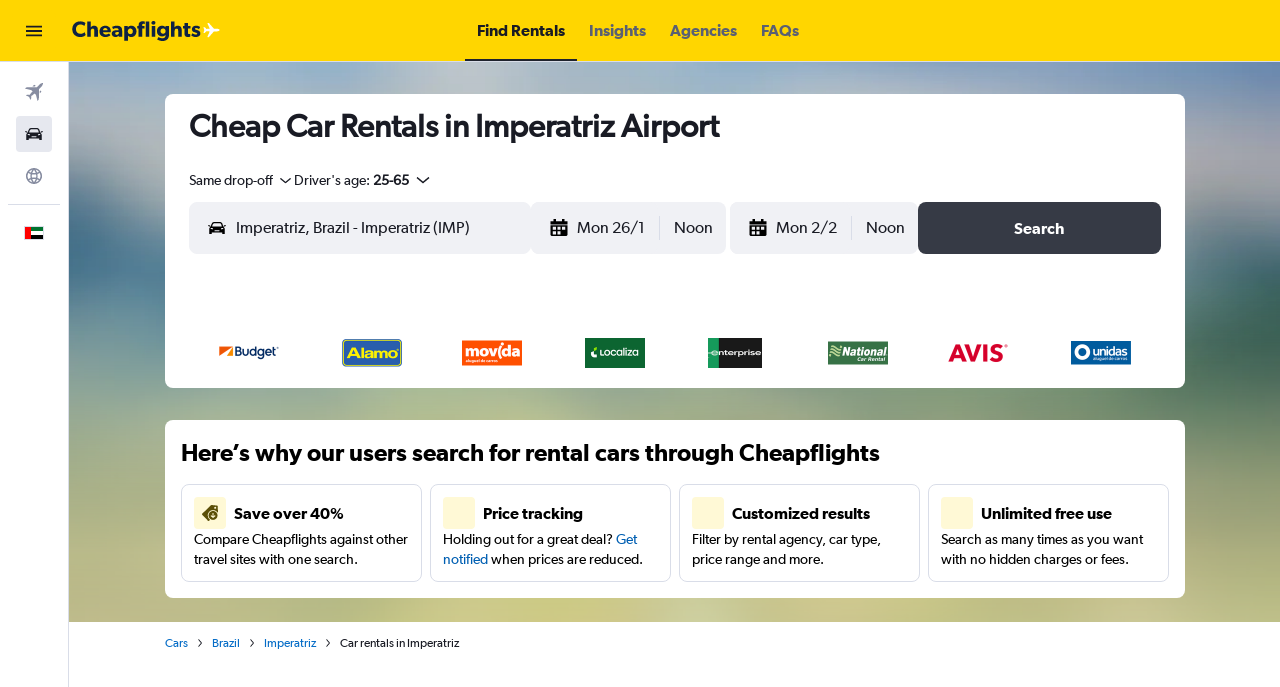

--- FILE ---
content_type: text/html;charset=UTF-8
request_url: https://www.ae.cheapflights.com/car-rentals/Imperatriz-Airport/
body_size: 81851
content:
<!DOCTYPE html>
<html lang='en-ae' dir='ltr'>
<head>
<meta name="r9-version" content="R800d"/><meta name="r9-built" content="20260115.060431"/><meta name="r9-rendered" content="Mon, 19 Jan 2026 02:28:45 GMT"/><meta name="r9-build-number" content="15"/><link rel="stylesheet" href="https://content.r9cdn.net/res/combined.css?v=3f1a168245a21ac2e8fbc3eb0320cf1940608c21-cheapflightsyellow&amp;cluster=4"/><link rel="stylesheet" href="https://content.r9cdn.net/res/combined.css?v=62d29b267eee3a621b95f38534289a8562a45cbb-cheapflightsyellow&amp;cluster=4"/><meta name="viewport" content="width=device-width, initial-scale=1, minimum-scale=1"/><meta name="format-detection" content="telephone=no"/><title>Cheap Car Hire at Imperatriz Airport</title><meta name="description" content="Find the best rates for car hires at Imperatriz Airport from Budget, Alamo and more with FREE cancellation. View 2026 car hires."/><link rel="preconnect" href="apis.google.com"/><link rel="dns-prefetch" href="apis.google.com"/><link rel="preconnect" href="www.googletagmanager.com"/><link rel="dns-prefetch" href="www.googletagmanager.com"/><link rel="preconnect" href="www.google-analytics.com"/><link rel="dns-prefetch" href="www.google-analytics.com"/><script type="text/javascript">
var safari13PlusRegex = /Macintosh;.*?Version\/(1[3-9]|[2-9][0-9]+)(\.[0-9]+)* Safari/;
if (
window &&
window.navigator &&
window.navigator.userAgent &&
window.navigator.userAgent.indexOf('Safari') > -1 &&
window.navigator.userAgent.indexOf('Chrome') === -1 &&
safari13PlusRegex.test(window.navigator.userAgent)
) {
if (
'ontouchstart' in window &&
(!('cookieEnabled' in window.navigator) || window.navigator.cookieEnabled)
) {
if (
decodeURIComponent(document.cookie).indexOf('pmov=') < 0 &&
decodeURIComponent(document.cookie).indexOf('oo.tweb=') < 0
) {
var d = new Date();
d.setTime(d.getTime() + 90 * 24 * 60 * 60 * 1000);
document.cookie = 'pmov=tb;path=/;expires=' + d.toUTCString();
}
}
}
</script><meta name="kayak_page" content="car,static-city-cars,airport"/><meta name="seop" content="Imperatriz-Airport"/><meta name="seo-cache" content="true"/><script type="text/javascript">
var DynamicContextPromise = (function (handler) {
this.status = 0;
this.value = undefined;
this.thenCallbacks = [];
this.catchCallbacks = [];
this.then = function(fn) {
if (this.status === 0) {
this.thenCallbacks.push(fn);
}
if (this.status === 1) {
fn(this.value);
}
return this;
}.bind(this);
this.catch = function(fn) {
if (this.status === 0) {
this.catchCallbacks.push(fn);
}
if (this.status === 2) {
fn(this.value);
}
return this;
}.bind(this);
var resolve = function(value) {
if (this.status === 0) {
this.status = 1;
this.value = value;
this.thenCallbacks.forEach(function(fn) {
fn(value)
});
}
}.bind(this);
var reject = function(value) {
if (this.status === 0) {
this.status = 2;
this.value = value;
this.catchCallbacks.forEach(function(fn) {
fn(value)
});
}
}.bind(this);
try {
handler(resolve, reject);
} catch (err) {
reject(err);
}
return {
then: this.then,
catch: this.catch,
};
}).bind({})
var ie = (function () {
var undef,
v = 3,
div = document.createElement('div'),
all = div.getElementsByTagName('i');
while (div.innerHTML = '<!--[if gt IE ' + (++v) + ']><i></i><![endif]-->', all[0]);
return v > 4 ? v : undef;
}());
var xhr = ie <= 9 ? new XDomainRequest() : new XMLHttpRequest();
var trackingQueryParams = "";
var getOnlyValidParams = function(paramsList, reservedParamsList) {
var finalParamsList = [];
for (var i = 0; i < paramsList.length; i++) {
if (reservedParamsList.indexOf(paramsList[i].split('=')[0]) == -1) {
finalParamsList.push(paramsList[i]);
}
}
return finalParamsList;
}
var removeUnnecessaryQueryStringChars = function(paramsString) {
if (paramsString.charAt(0) === '?') {
return paramsString.substr(1);
}
return paramsString;
}
var reservedParamsList = ['vertical', 'pageId', 'subPageId', 'originalReferrer', 'seoPlacementId', 'seoLanguage', 'seoCountry', 'tags'];
var paramsString = window.location && window.location.search;
if (paramsString) {
paramsString = removeUnnecessaryQueryStringChars(paramsString);
var finalParamsList = getOnlyValidParams(paramsString.split('&'), reservedParamsList)
trackingQueryParams = finalParamsList.length > 0 ? "&" + finalParamsList.join("&") + "&seo=true" : "";
}
var trackingUrl = '/s/run/fpc/context' +
'?vertical=car' +
'&pageId=static-city-cars' +
'&subPageId=airport' +
'&originalReferrer=' + encodeURIComponent(document.referrer) +
'&seoPlacementId=' + encodeURIComponent('Imperatriz-Airport') +
'&tags=' + encodeURIComponent('') +
'&origin=' + encodeURIComponent('') +
'&destination=' + encodeURIComponent('') +
'&isSeoPage=' + encodeURIComponent('true') +
'&domain=' + encodeURIComponent(window.location.host) +
trackingQueryParams;
xhr.open('GET', trackingUrl, true);
xhr.responseType = 'json';
window.R9 = window.R9 || {};
window.R9.unhiddenElements = [];
window.R9.dynamicContextPromise = new DynamicContextPromise(function(resolve, reject) {
xhr.onload = function () {
if (xhr.readyState === xhr.DONE && xhr.status === 200) {
window.R9 = window.R9 || {};
window.R9.globals = window.R9.globals || {};
resolve(xhr.response);
if (xhr.response['formToken']) {
R9.globals.formtoken = xhr.response['formToken'];
}
if (xhr.response['jsonPlacementEnabled'] && xhr.response['jsonGlobalPlacementEnabled']) {
if (xhr.response['placement']) {
R9.globals.placement = xhr.response['placement'];
}
if (xhr.response['affiliate']) {
R9.globals.affiliate = xhr.response['affiliate'];
}
}
if (xhr.response['dsaRemovableFields']) {
var dsaRemovableParamsList = xhr.response['dsaRemovableFields'];
var query = window.location.search.slice(1) || "";
var params = query.split('&');
var needRemoveParams = false;
for (var i = 0; i < dsaRemovableParamsList.length; i++) {
if (query.indexOf(dsaRemovableParamsList[i] + '=') != -1) {
needRemoveParams = true;
break;
}
}
if (needRemoveParams) {
var path = window.location.pathname;
var finalQuery = [];
for (var i = 0; i < params.length; i++) {
if (dsaRemovableParamsList.indexOf(params[i].split('=')[0]) == -1) {
finalQuery.push(params[i]);
}
}
if (window.history.replaceState) {
window.history.replaceState({}, document.title, path + (finalQuery.length > 0 ? '?' + finalQuery.join('&') : ''));
}
}
if(xhr.response['cachedCookieConsentEnabled']) {
var unhideElement = (elementId) => {
var elementToUnhide = document.querySelector(elementId);
if (elementToUnhide) {
window.R9.unhiddenElements = window.R9.unhiddenElements || [];
window.R9.unhiddenElements.push(elementId.replace('#', ''));
elementToUnhide.removeAttribute('hidden');
elementToUnhide.dispatchEvent(new Event('initialStaticHideRemove'));
}
}
var unhideCookieConsent = () => {
if (xhr.response['showSharedIabTcfDialog']) {
unhideElement('#iab-tcf-dialog');
}
if (xhr.response['showDataTransferDisclaimerDialog']) {
unhideElement('#shared-data-transfer-disclaimer-dialog');
}
if (xhr.response['showTwoPartyConsentDialog']) {
unhideElement('#shared-two-part-consent-dialog');
}
}
if (document.readyState === "loading") {
document.addEventListener("DOMContentLoaded", unhideCookieConsent);
} else {
unhideCookieConsent();
}
}
}
} else {
reject(xhr.response);
}
};
})
xhr.send('');
</script><link rel="canonical" href="https://www.ae.cheapflights.com/car-rentals/Imperatriz-Airport/"/><link rel="alternate" hrefLang="en-HK" href="https://www.cheapflights.com.hk/car-rentals/Imperatriz-Airport/"/><link rel="alternate" hrefLang="en-AE" href="https://www.ae.cheapflights.com/car-rentals/Imperatriz-Airport/"/><link rel="alternate" hrefLang="en-IN" href="https://www.in.cheapflights.com/car-rentals/Imperatriz-Airport/"/><link rel="alternate" hrefLang="en-ZA" href="https://www.cheapflights.co.za/car-rentals/Imperatriz-Airport/"/><link rel="alternate" hrefLang="en-MY" href="https://www.cheapflights.com.my/car-rentals/Imperatriz-Airport/"/><link rel="alternate" hrefLang="en-NZ" href="https://www.cheapflights.co.nz/car-rentals/Imperatriz-Airport/"/><link rel="alternate" hrefLang="en-AU" href="https://www.cheapflights.com.au/car-rentals/Imperatriz-Airport/"/><link rel="alternate" hrefLang="en-SG" href="https://www.cheapflights.com.sg/car-rentals/Imperatriz-Airport/"/><link rel="alternate" hrefLang="en-PH" href="https://www.cheapflights.com.ph/car-rentals/Imperatriz-Airport/"/><link rel="alternate" hrefLang="en-ID" href="https://www.cheapflights.co.id/car-rentals/Imperatriz-Airport/"/><link rel="alternate" hrefLang="en-GB" href="https://www.cheapflights.co.uk/car-rentals/Imperatriz-Airport/"/><link rel="alternate" hrefLang="en-CA" href="https://www.cheapflights.ca/car-rentals/Imperatriz-Airport/"/><link rel="alternate" hrefLang="en" href="https://www.cheapflights.com/car-rentals/imperatriz-airport/"/><meta property="og:image" content="https://content.r9cdn.net/rimg/provider-logos/common/socialmedia/cheapflights-logo.png?width=1200&amp;height=630&amp;crop=false"/><meta property="og:image:width" content="1200"/><meta property="og:image:height" content="630"/><meta property="og:title" content="Cheap Car Hire at Imperatriz Airport"/><meta property="og:type" content="website"/><meta property="og:description" content="Find the best rates for car hires at Imperatriz Airport from Budget, Alamo and more with FREE cancellation. View 2026 car hires."/><meta property="og:url" content="https://www.ae.cheapflights.com/car-rentals/Imperatriz-Airport/"/><meta property="og:site_name" content="Cheapflights"/><meta property="fb:pages" content="94480369162"/><meta property="twitter:title" content="Cheap Car Hire at Imperatriz Airport"/><meta name="twitter:description" content="Find the best rates for car hires at Imperatriz Airport from Budget, Alamo and more with FREE cancellation. View 2026 car hires."/><meta name="twitter:image:src" content="https://content.r9cdn.net/rimg/provider-logos/common/socialmedia/cheapflights-logo.png?width=440&amp;height=220&amp;crop=false"/><meta name="twitter:card" content="summary_large_image"/><meta name="twitter:site" content="@cheapflights"/><meta name="twitter:creator" content="@cheapflights"/><meta name="robots" content="index,follow"/><link rel="apple-touch-icon" href="/apple-touch-icon.png"/><link rel="apple-touch-icon" sizes="60x60" href="/apple-touch-icon-60x60.png"/><link rel="apple-touch-icon" sizes="76x76" href="/apple-touch-icon-76x76.png"/><link rel="apple-touch-icon" sizes="120x120" href="/apple-touch-icon-120x120.png"/><link rel="apple-touch-icon" sizes="152x152" href="/apple-touch-icon-152x152.png"/><link rel="apple-touch-icon" sizes="167x167" href="/apple-touch-icon-167x167.png"/><link rel="apple-touch-icon" sizes="180x180" href="/apple-touch-icon-180x180.png"/><script type="application/ld+json">{"@context":"https://schema.org","@type":"Website","name":"Cheapflights","url":"https://www.ae.cheapflights.com"}</script><script type="application/ld+json">{"@context":"http://schema.org","@type":"Organization","name":"Cheapflights","url":"https://www.ae.cheapflights.com/car-rentals/Imperatriz-Airport/","sameAs":["https://www.facebook.com/cheapflights","https://x.com/cheapflights","https://www.instagram.com/cheapflights","https://www.youtube.com/cheapflights"]}</script><script type="application/ld+json">{"@context":"http://schema.org","@type":"BreadcrumbList","itemListElement":[{"@type":"ListItem","position":"1","item":{"@id":"/cars/","name":"Cars"}},{"@type":"ListItem","position":"2","item":{"@id":"/car-rentals/Brazil/","name":"Brazil"}},{"@type":"ListItem","position":"3","item":{"@id":"/car-rentals/Imperatriz/","name":"Imperatriz"}},{"@type":"ListItem","position":"4","item":{"@id":"","name":"Car rentals in Imperatriz"}}]}</script><script type="application/ld+json">{"@context":"http://schema.org","@type":"FAQPage","mainEntity":[{"@type":"Question","name":"Which car hire providers are at Imperatriz Airport?","acceptedAnswer":{"@type":"Answer","text":"There are 1 car rental providers located at Imperatriz Airport. The following companies can be found near the Imperatriz Airport car rental counter:<br/>Alamo (10.0)"}},{"@type":"Question","name":"Can I rent a car for a month at Imperatriz Airport?","acceptedAnswer":{"@type":"Answer","text":"Yes, cars are available to be rented out for an entire month at Imperatriz Airport."}},{"@type":"Question","name":"What is the best car hire company at Imperatriz Airport?","acceptedAnswer":{"@type":"Answer","text":"Based on Cheapflights user feedback, the highest-rated car rental company at Imperatriz Airport is Budget (rated 10.0/10). Alamo (rated 10.0/10) is also highly rated by our users."}},{"@type":"Question","name":"What is the cheapest month to rent a car at Imperatriz Airport?","acceptedAnswer":{"@type":"Answer","text":"The cheapest month to hire a car at Imperatriz Airport is November, when you can expect to pay AED 77/day on average. The most expensive month to hire a car at Imperatriz Airport is April (AED 110/day on average). The average daily car hire price for each month is shown below. Keep in mind that prices will vary based on availability, when you book, and the type of car you hire."}},{"@type":"Question","name":"What car do most people hire at Imperatriz Airport?","acceptedAnswer":{"@type":"Answer","text":"Economy cars (Class Special Car or similar) are the most popular option for those visiting Imperatriz Airport. Mini cars (Fiat Strada or similar) are also a popular choice, followed by Intermediate cars (Class Intermediate SUV or similar)."}},{"@type":"Question","name":"Which car hire company has the most locations at Imperatriz Airport?","acceptedAnswer":{"@type":"Answer","text":"Yes Rent A Car has 2 locations throughout the area, more than any other company. Alamo has the second-highest number of locations at Imperatriz Airport at 1."}},{"@type":"Question","name":"How far in advance should I hire a car at Imperatriz Airport?","acceptedAnswer":{"@type":"Answer","text":"For the best savings on car hire at Imperatriz Airport, make your reservation 90 days before pickup. The average price then is just AED 66/day – about 167% less than the yearly average."}}]}</script><script type="application/ld+json">{"@context":"http://schema.org","@type":"AutoRental","name":"Budget","image":"https://content.r9cdn.net/rimg/provider-logos/cars/h/budget.png?crop=false&width=120&height=60&fallback=default3.png&_v=d9abb6d7c1544876082450eb3bb9fafa","telephone":"+55 99 3221 7937","address":{"@type":"PostalAddress","streetAddress":"Av Moacyr Sposito Ribeiro","postalCode":"65913-415","addressLocality":"Imperatriz","addressRegion":"Maranhão","addressCountry":"Brazil"},"openingHoursSpecification":[{"@type":"OpeningHoursSpecification","dayOfWeek":["monday"],"opens":"00:00:00","closes":"18:00:00"},{"@type":"OpeningHoursSpecification","dayOfWeek":["tuesday"],"opens":"00:00:00","closes":"18:00:00"},{"@type":"OpeningHoursSpecification","dayOfWeek":["wednesday"],"opens":"00:00:00","closes":"18:00:00"},{"@type":"OpeningHoursSpecification","dayOfWeek":["thursday"],"opens":"00:00:00","closes":"18:00:00"},{"@type":"OpeningHoursSpecification","dayOfWeek":["friday"],"opens":"00:00:00","closes":"18:00:00"},{"@type":"OpeningHoursSpecification","dayOfWeek":["saturday"],"opens":"00:00:00","closes":"18:00:00"},{"@type":"OpeningHoursSpecification","dayOfWeek":["sunday"],"opens":"08:45:00","closes":"17:00:00"}],"aggregateRating":{"@type":"AggregateRating","ratingCount":"1","ratingValue":"100","bestRating":"100"},"areaServed":{"@type":"City","name":"Imperatriz"},"parentOrganization":{"@type":"Organization","name":"Budget"}}</script><script type="application/ld+json">{"@context":"http://schema.org","@type":"AutoRental","name":"Alamo","image":"https://content.r9cdn.net/rimg/provider-logos/cars/h/alamo.png?crop=false&width=120&height=60&fallback=default1.png&_v=9b69fc4d85a86436b9a4bbe5320887b4","telephone":"+55 99 3529 0600","address":{"@type":"PostalAddress","streetAddress":"Av Moacyr Sposito Ribeiro","postalCode":"65913-415","addressLocality":"Imperatriz","addressRegion":"Maranhão","addressCountry":"Brazil"},"openingHoursSpecification":[{"@type":"OpeningHoursSpecification","dayOfWeek":["monday"],"opens":"01:00:00","closes":"18:00:00"},{"@type":"OpeningHoursSpecification","dayOfWeek":["tuesday"],"opens":"01:00:00","closes":"18:00:00"},{"@type":"OpeningHoursSpecification","dayOfWeek":["wednesday"],"opens":"01:00:00","closes":"18:00:00"},{"@type":"OpeningHoursSpecification","dayOfWeek":["thursday"],"opens":"01:00:00","closes":"18:00:00"},{"@type":"OpeningHoursSpecification","dayOfWeek":["friday"],"opens":"01:00:00","closes":"18:00:00"},{"@type":"OpeningHoursSpecification","dayOfWeek":["saturday"],"opens":"01:00:00","closes":"18:00:00"},{"@type":"OpeningHoursSpecification","dayOfWeek":["sunday"],"opens":"09:00:00","closes":"17:00:00"}],"aggregateRating":{"@type":"AggregateRating","ratingCount":"1","ratingValue":"100","bestRating":"100"},"areaServed":{"@type":"City","name":"Imperatriz"},"parentOrganization":{"@type":"Organization","name":"Alamo"}}</script><script type="application/ld+json">{"@context":"http://schema.org","@type":"AutoRental","name":"MOVIDA ","image":"https://content.r9cdn.net/rimg/provider-logos/cars/h/movida.png?crop=false&width=120&height=60&fallback=default1.png&_v=edf6d5a2765e34600c983d2d01fe96eb","telephone":"+55 99 3525 4343","address":{"@type":"PostalAddress","streetAddress":"Avenida Moacyr Sposito Ribeiro","postalCode":"65913-415","addressLocality":"Imperatriz","addressRegion":"Maranhão","addressCountry":"Brazil"},"openingHoursSpecification":[{"@type":"OpeningHoursSpecification","dayOfWeek":["monday"],"opens":"00:00:00","closes":"18:00:00"},{"@type":"OpeningHoursSpecification","dayOfWeek":["tuesday"],"opens":"00:00:00","closes":"18:00:00"},{"@type":"OpeningHoursSpecification","dayOfWeek":["wednesday"],"opens":"00:00:00","closes":"18:00:00"},{"@type":"OpeningHoursSpecification","dayOfWeek":["thursday"],"opens":"00:00:00","closes":"18:00:00"},{"@type":"OpeningHoursSpecification","dayOfWeek":["friday"],"opens":"00:00:00","closes":"18:00:00"},{"@type":"OpeningHoursSpecification","dayOfWeek":["saturday"],"opens":"00:00:00","closes":"18:00:00"},{"@type":"OpeningHoursSpecification","dayOfWeek":["sunday"],"opens":"07:00:00","closes":"15:00:00"}],"aggregateRating":{"@type":"AggregateRating","ratingCount":"1","ratingValue":"100","bestRating":"100"},"areaServed":{"@type":"City","name":"Imperatriz"},"parentOrganization":{"@type":"Organization","name":"MOVIDA "}}</script><script type="application/ld+json">{"@context":"http://schema.org","@type":"AutoRental","name":"Localiza","image":"https://content.r9cdn.net/rimg/provider-logos/cars/h/localiza.png?crop=false&width=120&height=60&fallback=default1.png&_v=a9136bfe5eb7d0744b678ee6c18a9d88","telephone":"+55 800 979 2020","address":{"@type":"PostalAddress","streetAddress":"Av Moacir Sposito Ribeiro , Aeroporto","postalCode":"65903-970","addressLocality":"Imperatriz","addressRegion":"Maranhão","addressCountry":"Brazil"},"openingHoursSpecification":[{"@type":"OpeningHoursSpecification","dayOfWeek":["monday"],"opens":"00:01:00","closes":"18:59:00"},{"@type":"OpeningHoursSpecification","dayOfWeek":["tuesday"],"opens":"00:01:00","closes":"18:59:00"},{"@type":"OpeningHoursSpecification","dayOfWeek":["wednesday"],"opens":"00:01:00","closes":"18:59:00"},{"@type":"OpeningHoursSpecification","dayOfWeek":["thursday"],"opens":"00:01:00","closes":"18:59:00"},{"@type":"OpeningHoursSpecification","dayOfWeek":["friday"],"opens":"00:01:00","closes":"18:59:00"},{"@type":"OpeningHoursSpecification","dayOfWeek":["saturday"],"opens":"00:01:00","closes":"18:59:00"},{"@type":"OpeningHoursSpecification","dayOfWeek":["sunday"],"opens":"00:01:00","closes":"18:59:00"}],"aggregateRating":{"@type":"AggregateRating","ratingCount":"66","ratingValue":"78","bestRating":"100"},"areaServed":{"@type":"City","name":"Imperatriz"},"parentOrganization":{"@type":"Organization","name":"Localiza"}}</script><script type="application/ld+json">{"@context":"http://schema.org","@type":"AutoRental","name":"Enterprise Rent-A-Car","image":"https://content.r9cdn.net/rimg/provider-logos/cars/h/enterprise.png?crop=false&width=120&height=60&fallback=default3.png&_v=e58e7c74ab38dad83c27b49b39d0986f","telephone":"+55 99 3529 0600","address":{"@type":"PostalAddress","streetAddress":"Avenida Moacyr Sposito","postalCode":"65913-415","addressLocality":"Imperatriz","addressRegion":"Maranhão","addressCountry":"Brazil"},"openingHoursSpecification":[{"@type":"OpeningHoursSpecification","dayOfWeek":["monday"],"opens":"01:00:00","closes":"18:00:00"},{"@type":"OpeningHoursSpecification","dayOfWeek":["tuesday"],"opens":"01:00:00","closes":"18:00:00"},{"@type":"OpeningHoursSpecification","dayOfWeek":["wednesday"],"opens":"01:00:00","closes":"18:00:00"},{"@type":"OpeningHoursSpecification","dayOfWeek":["thursday"],"opens":"01:00:00","closes":"18:00:00"},{"@type":"OpeningHoursSpecification","dayOfWeek":["friday"],"opens":"01:00:00","closes":"18:00:00"},{"@type":"OpeningHoursSpecification","dayOfWeek":["saturday"],"opens":"01:00:00","closes":"18:00:00"},{"@type":"OpeningHoursSpecification","dayOfWeek":["sunday"],"opens":"09:00:00","closes":"17:00:00"}],"aggregateRating":{"@type":"AggregateRating","ratingCount":"32","ratingValue":"74","bestRating":"100"},"areaServed":{"@type":"City","name":"Imperatriz"},"parentOrganization":{"@type":"Organization","name":"Enterprise Rent-A-Car"}}</script><script type="application/ld+json">{"@context":"http://schema.org","@type":"AutoRental","name":"National","image":"https://content.r9cdn.net/rimg/provider-logos/cars/h/national.png?crop=false&width=120&height=60&fallback=default1.png&_v=577fc54c2632048ffc1c7f2e20dbe44a","telephone":"+55 99 3529 0600","address":{"@type":"PostalAddress","streetAddress":"Av Moacyr Sposito Ribeiro","postalCode":"65913-415","addressLocality":"Imperatriz","addressRegion":"Maranhão","addressCountry":"Brazil"},"openingHoursSpecification":[{"@type":"OpeningHoursSpecification","dayOfWeek":["monday"],"opens":"01:00:00","closes":"18:00:00"},{"@type":"OpeningHoursSpecification","dayOfWeek":["tuesday"],"opens":"01:00:00","closes":"18:00:00"},{"@type":"OpeningHoursSpecification","dayOfWeek":["wednesday"],"opens":"01:00:00","closes":"18:00:00"},{"@type":"OpeningHoursSpecification","dayOfWeek":["thursday"],"opens":"01:00:00","closes":"18:00:00"},{"@type":"OpeningHoursSpecification","dayOfWeek":["friday"],"opens":"01:00:00","closes":"18:00:00"},{"@type":"OpeningHoursSpecification","dayOfWeek":["saturday"],"opens":"01:00:00","closes":"18:00:00"},{"@type":"OpeningHoursSpecification","dayOfWeek":["sunday"],"opens":"09:00:00","closes":"17:00:00"}],"aggregateRating":{"@type":"AggregateRating","ratingCount":"12","ratingValue":"70","bestRating":"100"},"areaServed":{"@type":"City","name":"Imperatriz"},"parentOrganization":{"@type":"Organization","name":"National"}}</script><script type="application/ld+json">{"@context":"http://schema.org","@type":"AutoRental","name":"Avis","image":"https://content.r9cdn.net/rimg/provider-logos/cars/h/avis.png?crop=false&width=120&height=60&fallback=default1.png&_v=7f7d5a809d8f3ba3988b76e735e9719a","telephone":"+55 99 3221 7937","address":{"@type":"PostalAddress","streetAddress":"Av Moacyr Sposito Ribeiro","postalCode":"65913-415","addressLocality":"Imperatriz","addressRegion":"Maranhão","addressCountry":"Brazil"},"openingHoursSpecification":[{"@type":"OpeningHoursSpecification","dayOfWeek":["monday"],"opens":"00:00:00","closes":"18:00:00"},{"@type":"OpeningHoursSpecification","dayOfWeek":["tuesday"],"opens":"00:00:00","closes":"18:00:00"},{"@type":"OpeningHoursSpecification","dayOfWeek":["wednesday"],"opens":"00:00:00","closes":"18:00:00"},{"@type":"OpeningHoursSpecification","dayOfWeek":["thursday"],"opens":"00:00:00","closes":"18:00:00"},{"@type":"OpeningHoursSpecification","dayOfWeek":["friday"],"opens":"00:00:00","closes":"18:00:00"},{"@type":"OpeningHoursSpecification","dayOfWeek":["saturday"],"opens":"00:00:00","closes":"18:00:00"},{"@type":"OpeningHoursSpecification","dayOfWeek":["sunday"],"opens":"08:45:00","closes":"17:00:00"}],"aggregateRating":{"@type":"AggregateRating","ratingCount":"2","ratingValue":"50","bestRating":"100"},"areaServed":{"@type":"City","name":"Imperatriz"},"parentOrganization":{"@type":"Organization","name":"Avis"}}</script><script type="application/ld+json">{"@context":"http://schema.org","@type":"AutoRental","name":"Unidas","image":"https://content.r9cdn.net/rimg/provider-logos/cars/h/unidas.png?crop=false&width=120&height=60&fallback=default3.png&_v=93cd4f91dc89dd79bdae47bbd56b539d","telephone":"+55 99 3221 7937","address":{"@type":"PostalAddress","streetAddress":"Avenida Moacyr Sposito Ribeiro","postalCode":"65913-415","addressLocality":"Imperatriz","addressRegion":"Maranhão","addressCountry":"Brazil"},"openingHoursSpecification":[{"@type":"OpeningHoursSpecification","dayOfWeek":["monday"],"opens":"00:00:00","closes":"18:00:00"},{"@type":"OpeningHoursSpecification","dayOfWeek":["tuesday"],"opens":"00:00:00","closes":"18:00:00"},{"@type":"OpeningHoursSpecification","dayOfWeek":["wednesday"],"opens":"00:00:00","closes":"18:00:00"},{"@type":"OpeningHoursSpecification","dayOfWeek":["thursday"],"opens":"00:00:00","closes":"18:00:00"},{"@type":"OpeningHoursSpecification","dayOfWeek":["friday"],"opens":"00:00:00","closes":"18:00:00"},{"@type":"OpeningHoursSpecification","dayOfWeek":["saturday"],"opens":"00:00:00","closes":"18:00:00"},{"@type":"OpeningHoursSpecification","dayOfWeek":["sunday"],"opens":"00:00:00","closes":"17:00:00"}],"aggregateRating":{"@type":"AggregateRating","ratingCount":"1","ratingValue":"20","bestRating":"100"},"areaServed":{"@type":"City","name":"Imperatriz"},"parentOrganization":{"@type":"Organization","name":"Unidas"}}</script><meta name="kayak_content_type" content="IMP,standard"/><meta name="cfcms-destination-code" content="IMP"/>
</head>
<body class='bd-default bd-cfl react react-st en_AE '><div id='root'><div class="c--AO"><nav class="mZv3" aria-label="Keyboard quick links"><a href="#main">Skip to main content</a></nav><div data-testid="page-top-anchor" aria-live="polite" aria-atomic="true" tabindex="-1" style="position:absolute;width:1px;height:1px;margin:-1px;padding:0;overflow:hidden;clip-path:inset(50%);white-space:nowrap;border:0"></div><header class="mc6t mc6t-mod-sticky-always" style="height:62px;top:0px"><div class="mc6t-wrapper"><div><div class="mc6t-banner mc6t-mod-sticky-non-mobile"></div></div><div class="mc6t-main-content mc6t-mod-bordered" style="height:62px"><div class="common-layout-react-HeaderV2 V_0p V_0p-mod-branded V_0p-mod-side-nav-ux-v2"><div class="wRhj wRhj-mod-justify-start wRhj-mod-grow"><div class="mc6t-nav-button mc6t-mod-hide-empty"><div role="button" tabindex="0" class="ZGw- ZGw--mod-size-medium ZGw--mod-variant-default" aria-label="Open main navigation"><svg viewBox="0 0 200 200" width="20" height="20" xmlns="http://www.w3.org/2000/svg" role="presentation"><path d="M20 153.333h160v-17.778H20v17.778zm0-44.444h160V91.111H20v17.778zm0-62.222v17.778h160V46.667H20z"/></svg></div></div><div class="mc6t-logo mc6t-mod-hide-empty"><div class="gPDR gPDR-mod-focus-keyboard gPDR-cheapflights gPDR-non-compact gPDR-main-logo-mobile gPDR-mod-reduced-size"><a class="gPDR-main-logo-link" href="/" itemProp="https://schema.org/logo" aria-label="Go to the cheapflights homepage"><div class="gPDR-main-logo" style="animation-duration:2000ms"><span style="transform:translate3d(0,0,0);vertical-align:middle;-webkit-font-smoothing:antialiased;-moz-osx-font-smoothing:grayscale;width:auto;height:auto" class="gPDR-logo-image"><svg width="100%" height="100%" viewBox="0 0 258 35" xmlns="http://www.w3.org/2000/svg" role="presentation" style="width:inherit;height:inherit;line-height:inherit;color:inherit"><g fill="none" fill-rule="evenodd"><path d="M23.547 24.465c-1.348 1.39-4.161 3.628-9.596 3.628-7.823 0-13.95-5.17-13.95-13.738C0 5.75 6.204.618 13.95.618c5.473 0 8.44 2.276 9.134 3.01l-1.927 5.17c-.5-.656-3.353-2.778-6.86-2.778-4.508 0-7.978 3.01-7.978 8.22 0 5.21 3.623 8.18 7.978 8.18 3.315 0 5.704-1.312 7.168-2.816l2.081 4.861zM44.82 27.63h-6.206v-9.994c0-2.316-.308-4.323-2.89-4.323-2.583 0-3.392 2.16-3.392 4.978v9.338h-6.166V1.003h6.166v6.33c0 1.928-.038 4.012-.038 4.012.963-1.698 2.775-3.087 5.587-3.087 5.512 0 6.939 3.512 6.939 8.143V27.63zm16.8-11.539c-.039-1.736-1.31-3.82-3.893-3.82-2.543 0-3.853 2.007-3.93 3.82h7.823zm5.666 3.513H53.759c.27 2.74 2.35 3.974 4.856 3.974 2.465 0 4.624-1.08 5.703-1.813l2.427 3.203c-.616.463-3.12 3.086-9.018 3.086-5.857 0-10.135-3.628-10.135-9.917 0-6.29 4.625-9.879 10.251-9.879 5.627 0 9.52 3.743 9.52 9.3 0 .926-.077 2.046-.077 2.046zm13.834-.348l-3.045.193c-1.889.077-3.006.887-3.006 2.315 0 1.467 1.195 2.355 2.89 2.355 1.657 0 2.775-1.081 3.16-1.737v-3.126zm6.127 8.374h-5.896l-.116-2.007c-.81.81-2.35 2.431-5.434 2.431-3.352 0-6.899-1.813-6.899-6.058s3.893-5.673 7.4-5.827l4.779-.193v-.424c0-2.007-1.427-3.05-3.892-3.05-2.429 0-4.856 1.082-5.82 1.7l-1.619-4.014c1.62-.81 4.586-1.93 8.132-1.93 3.545 0 5.589.81 7.09 2.2 1.466 1.389 2.275 3.241 2.275 6.444V27.63zm14.296-14.51c-2.62 0-4.432 2.007-4.432 4.94 0 2.932 1.812 4.939 4.432 4.939 2.66 0 4.471-2.007 4.471-4.94 0-2.932-1.812-4.939-4.47-4.939m1.772 14.934c-2.813 0-4.818-1.042-6.012-2.817v9.377h-6.167V8.606h5.859l-.04 2.43h.079c1.387-1.66 3.429-2.778 6.32-2.778 5.472 0 8.94 4.284 8.94 9.879 0 5.596-3.468 9.917-8.98 9.917m25.126-.424h6.167V1.002h-6.167v26.626zm-1.695-22.343s-1.04-.348-2.197-.348c-1.81 0-2.274 1.042-2.274 2.47v1.235h4.086v4.67h-4.086v14.315h-6.204V13.313h-2.429v-4.67h2.429V7.527c0-1.93.385-3.744 1.503-4.979 1.155-1.274 2.967-2.045 5.433-2.045 2.274 0 4.047.501 4.047.501l-.308 4.284zm12.177 22.343h6.166V8.605h-6.166V27.63zm3.082-21.224c-2.081 0-3.506-1.274-3.506-3.203 0-1.89 1.425-3.203 3.506-3.203 2.082 0 3.508 1.312 3.508 3.203 0 1.93-1.426 3.203-3.508 3.203zm16.88 6.675c-2.737 0-4.471 2.007-4.471 4.593 0 2.624 1.734 4.63 4.47 4.63 2.737 0 4.432-2.006 4.432-4.63 0-2.586-1.695-4.593-4.431-4.593zm10.405 10.69c0 4.09-1.04 6.483-2.89 8.219-1.85 1.736-4.394 3.01-8.749 3.01-4.394 0-7.9-1.852-9.21-2.817l2.543-4.13c1.118.85 4.008 2.162 6.551 2.162 2.544 0 3.815-.81 4.47-1.505.657-.733 1.158-2.084 1.158-3.781v-.618h-.078c-1.156 1.505-3.006 2.7-5.974 2.7-4.662 0-8.978-3.24-8.978-9.376 0-6.135 4.316-9.377 8.978-9.377 3.2 0 5.01 1.467 6.013 2.778h.077l-.077-2.43h6.166V23.77zm22.187 3.859h-6.205v-9.994c0-2.316-.308-4.323-2.89-4.323-2.583 0-3.392 2.16-3.392 4.978v9.338h-6.167V1.003h6.167v6.33c0 1.928-.038 4.012-.038 4.012.963-1.698 2.775-3.087 5.588-3.087 5.511 0 6.937 3.512 6.937 8.143V27.63zm15.221-14.317h-4.2v6.83c0 1.621.23 2.007.539 2.355.27.308.655.462 1.464.462.963 0 1.85-.347 1.85-.347l.308 4.824c-.462.116-2.158.617-4.393.617-2.197 0-3.661-.655-4.625-1.775-.964-1.12-1.35-2.7-1.35-5.595v-7.37h-2.696v-4.67h2.697v-5.17h6.206v5.17h4.2v4.67zm15.222 13.082c-1.388 1.08-3.276 1.66-5.82 1.66-2.851 0-5.858-.888-8.016-2.934l2.313-3.666c1.542 1.313 4.085 2.316 5.626 2.316 1.542 0 2.62-.386 2.62-1.62 0-1.235-2.773-1.853-3.467-2.085-.732-.192-1.811-.501-2.699-.887-.885-.386-3.237-1.582-3.237-4.978 0-3.705 3.237-5.981 7.208-5.981 3.969 0 6.205 1.466 7.283 2.353l-2.003 3.628c-1.08-.85-3.238-1.853-4.78-1.853-1.465 0-2.273.387-2.273 1.39s1.464 1.466 2.774 1.852c1.31.386 1.888.58 2.698.887.848.31 1.812.811 2.467 1.428.616.617 1.541 1.852 1.541 3.86 0 1.968-.848 3.51-2.235 4.63" fill="#0E2243"/><path d="M231.107 15.881l-1.43 4.282c-.112.361.138.736.494.739l1.11.01c.41.004.797-.198 1.049-.544l2.346-2.486 5.905.353-4.014 9.202a.6.6 0 00.556.818l1.471.014a.944.944 0 00.737-.348l8.473-9.605 4.007.031c1.581.013 2.816-.247 4.3-.772.745-.264 1.654-.939 1.562-1.72.092-.782-.817-1.457-1.563-1.72-1.483-.525-2.718-.785-4.299-.773l-4.007.031-8.473-9.605a.942.942 0 00-.737-.347l-1.471.013a.601.601 0 00-.556.819l4.014 9.201-5.905.354-2.346-2.486a1.285 1.285 0 00-1.05-.544l-1.109.009c-.356.003-.606.378-.494.74l1.43 4.28v.054z" fill="#FFF"/></g></svg></span></div></a></div></div></div><div class="wRhj wRhj-mod-width-full-mobile wRhj-mod-justify-center wRhj-mod-allow-shrink"><div class="V_0p-search-display-wrapper"></div></div><div class="V_0p-secondary-navigation" style="margin:0;top:61px"><div class="N_ex N_ex-pres-default N_ex-mod-inline-spacing-top-none N_ex-mod-inline"><div class="N_ex-navigation-wrapper N_ex-mod-inline"><div class="N_ex-navigation-container"><div class="N_ex-navigation-items-wrapper"><div class="vHYk-button-wrapper vHYk-mod-pres-default"><div role="button" tabindex="0" class="vHYk vHYk-button" data-text="Find Rentals"><span>Find Rentals</span></div></div><div class="vHYk-button-wrapper vHYk-mod-pres-default"><div role="button" tabindex="0" class="vHYk vHYk-button" data-text="Insights"><span>Insights</span></div></div><div class="vHYk-button-wrapper vHYk-mod-pres-default"><div role="button" tabindex="0" class="vHYk vHYk-button" data-text="Agencies"><span>Agencies</span></div></div><div class="vHYk-button-wrapper vHYk-mod-pres-default"><div role="button" tabindex="0" class="vHYk vHYk-button" data-text="FAQs"><span>FAQs</span></div></div></div></div></div></div></div><div class="wRhj wRhj-mod-justify-end wRhj-mod-grow"><div><div class="common-layout-react-HeaderAccountWrapper theme-light account--collapsible account--not-branded"><div class="ui-layout-header-HeaderTripsItem"></div></div></div></div><div class="c5ab7 c5ab7-mod-absolute c5ab7-collapsed c5ab7-mod-variant-accordion" style="top:62px"><div tabindex="-1" class="pRB0 pRB0-collapsed pRB0-mod-variant-accordion pRB0-mod-position-sticky" style="top:62px;height:calc(100vh - 62px)"><div><div class="pRB0-nav-items"><nav class="HtHs" aria-label="Search"><ul class="HtHs-nav-list"><li><a href="/" aria-label="Search for flights " class="dJtn dJtn-collapsed dJtn-mod-variant-accordion" aria-current="false"><svg viewBox="0 0 200 200" width="1.25em" height="1.25em" xmlns="http://www.w3.org/2000/svg" class="ncEv ncEv-rtl-aware dJtn-menu-item-icon" role="presentation" aria-hidden="true"><path d="M178.081 41.973c-2.681 2.663-16.065 17.416-28.956 30.221c0 107.916 3.558 99.815-14.555 117.807l-14.358-60.402l-14.67-14.572c-38.873 38.606-33.015 8.711-33.015 45.669c.037 8.071-3.373 13.38-8.263 18.237L50.66 148.39l-30.751-13.513c10.094-10.017 15.609-8.207 39.488-8.207c8.127-16.666 18.173-23.81 26.033-31.62L70.79 80.509L10 66.269c17.153-17.039 6.638-13.895 118.396-13.895c12.96-12.873 26.882-27.703 29.574-30.377c7.745-7.692 28.017-14.357 31.205-11.191c3.187 3.166-3.349 23.474-11.094 31.167zm-13.674 42.469l-8.099 8.027v23.58c17.508-17.55 21.963-17.767 8.099-31.607zm-48.125-47.923c-13.678-13.652-12.642-10.828-32.152 8.57h23.625l8.527-8.57z"/></svg><div class="dJtn-menu-item-title">Flights</div></a></li><li><a href="/cars/" aria-label="Search for cars " class="dJtn dJtn-active dJtn-collapsed dJtn-mod-variant-accordion" aria-current="page"><svg viewBox="0 0 200 200" width="1.25em" height="1.25em" xmlns="http://www.w3.org/2000/svg" class="ncEv dJtn-menu-item-icon" role="presentation" aria-hidden="true"><path d="M22.613 84.516C15.647 84.516 10 78.883 10 71.935h12.613c6.966 0 12.613 5.632 12.613 12.581H22.613zm154.774-12.581c-6.966 0-12.613 5.632-12.613 12.581h12.613c6.966 0 12.613-5.633 12.613-12.581h-12.613zm-14.97 13.387c17.991 23.752 15.201 5.722 15.201 74.678h-25.226v-15.484H46.638V160H22.382c0-61.366-3.522-57.158 15.26-75.027C52.259 31.161 56.599 40 127.818 40c25.287 0 29.864 27.733 34.599 45.322zM51.402 84.63h97.104c-10.46-38.739-5.871-32.049-76.037-32.049c-14.277 0-17.559 19.369-21.067 32.049zm9.619 26.983c0-6.948-5.647-12.581-12.613-12.581H35.796c0 6.948 5.647 12.581 12.613 12.581h12.612zm60.705 11.613H78.169a4.374 4.374 0 0 0-4.132 5.791c1.318 4.014 1.759 2.919 47.794 2.919c5.718-.001 5.891-8.71-.105-8.71zm42.479-24.194h-12.574c-6.944 0-12.613 5.655-12.613 12.581h12.574c6.944 0 12.613-5.654 12.613-12.581z"/></svg><div class="dJtn-menu-item-title">Car Rental</div></a></li><li><a href="/explore/" aria-label="Go to Explore " class="dJtn dJtn-collapsed dJtn-mod-variant-accordion" aria-current="false"><svg viewBox="0 0 200 200" width="1.25em" height="1.25em" xmlns="http://www.w3.org/2000/svg" class="ncEv dJtn-menu-item-icon" role="presentation" aria-hidden="true"><path d="M169.88 138.9h0a79.85 79.85 0 00-3.83-84c-.1-.15-.22-.29-.33-.44a79.91 79.91 0 00-131.3-.2c-.15.22-.33.43-.48.65c-1.37 2-2.63 4.07-3.82 6.2h0a79.85 79.85 0 003.83 84c.1.15.22.29.33.44a79.91 79.91 0 00131.3.2c.15-.22.33-.43.48-.65c1.37-2 2.63-4.1 3.82-6.2zM100 114.55a110.59 110.59 0 00-20.32 2a93.19 93.19 0 01-.05-33a111 111 0 0020.37 2a110.17 110.17 0 0020.37-2a96.15 96.15 0 011.45 16.45a98.18 98.18 0 01-1.5 16.52a111.13 111.13 0 00-20.32-1.97zm16.78 16.12a97.25 97.25 0 01-16.78 31a97.09 97.09 0 01-16.78-31a95.82 95.82 0 0116.78-1.58a98.8 98.8 0 0116.78 1.58zM83.17 69.32a101.72 101.72 0 0116.83-31a101.79 101.79 0 0116.83 31A95.33 95.33 0 01100 70.91a98.56 98.56 0 01-16.83-1.59zm51.35 10.6a115.45 115.45 0 0023.28-10.56a65.2 65.2 0 010 61.27a113 113 0 00-23.38-10.54a113.12 113.12 0 001.94-20.09a111.07 111.07 0 00-1.84-20.08zm15-22.59A100.53 100.53 0 01131 65.78a115.69 115.69 0 00-14.12-28.95a65.42 65.42 0 0132.64 20.5zm-66.39-20.5a115.75 115.75 0 00-14.08 28.85a98.56 98.56 0 01-18.56-8.37a65.51 65.51 0 0132.64-20.48zM65.49 79.88a107.94 107.94 0 00.07 40.17a115.19 115.19 0 00-23.36 10.59a65.2 65.2 0 010-61.27a113 113 0 0023.29 10.51zm-15 62.79a100.14 100.14 0 0118.61-8.47a112.19 112.19 0 0014 29a65.4 65.4 0 01-32.62-20.53zm66.46 20.48a112.49 112.49 0 0013.94-28.85a98.23 98.23 0 0118.63 8.39a65.45 65.45 0 01-32.58 20.46z"/></svg><div class="dJtn-menu-item-title">Explore</div></a></li></ul></nav></div><div class="pRB0-line"></div><div class="pRB0-nav-items"><div role="button" tabindex="0" aria-label="Select language " class="dJtn dJtn-collapsed dJtn-mod-variant-accordion"><div class="dJtn-menu-item-icon"><div class="IXOM IXOM-mod-size-xsmall"><span class="IXOM-flag-container IXOM-ae IXOM-mod-bordered"><img class="DU4n DU4n-hidden" alt="United Arab Emirates (English)" width="18" height="12"/></span></div></div><div class="dJtn-menu-item-title">English</div></div></div></div><div class="pRB0-navigation-links"><div class="F-Tz"></div></div></div></div><div class="c1yxs-hidden"><div class="c-ulo c-ulo-mod-always-render" aria-modal="true"><div class="c-ulo-viewport"><div tabindex="-1" class="c-ulo-content" style="max-width:640px"><div class="BLL2 BLL2-mod-variant-row BLL2-mod-padding-top-small BLL2-mod-padding-bottom-base BLL2-mod-padding-x-large"><div class="BLL2-main BLL2-mod-close-variant-dismiss BLL2-mod-dialog-variant-bottom-sheet-popup"><span class="BLL2-close BLL2-mod-close-variant-dismiss BLL2-mod-close-orientation-left BLL2-mod-close-button-padding-none"><button role="button" class="Py0r Py0r-mod-full-height-width Py0r-mod-variant-solid Py0r-mod-theme-none Py0r-mod-shape-default Py0r-mod-size-xsmall Py0r-mod-outline-offset" tabindex="0" aria-disabled="false" aria-label="Close"><div class="Py0r-button-container"><div class="Py0r-button-content"><svg viewBox="0 0 200 200" width="20" height="20" xmlns="http://www.w3.org/2000/svg" role="presentation"><path fill-rule="evenodd" clip-rule="evenodd" d="M180 37.918L162.082 20L100 82.208L37.918 20L20 37.918L82.208 100L20 162.082L37.918 180L100 117.792L162.082 180L180 162.082L117.792 100z"/></svg></div></div></button></span><div class="BLL2-content"></div></div><div class="BLL2-bottom-content"><label class="hEI8" id="country-picker-search-label" for="country-picker-search">Search for a country or language</label><div role="presentation" tabindex="-1" class="puNl puNl-mod-cursor-inherit puNl-mod-font-size-base puNl-mod-radius-base puNl-mod-corner-radius-all puNl-mod-size-base puNl-mod-spacing-default puNl-mod-state-default puNl-mod-theme-form puNl-mod-validation-state-neutral puNl-mod-validation-style-border"><input class="NhpT NhpT-mod-radius-base NhpT-mod-corner-radius-all NhpT-mod-size-base NhpT-mod-state-default NhpT-mod-theme-form NhpT-mod-validation-state-neutral NhpT-mod-validation-style-border NhpT-mod-hide-native-clear-button" type="search" tabindex="0" aria-controls="country-picker-list" id="country-picker-search" autoComplete="off" placeholder="Search for a country or language" value=""/></div></div></div><div class="Qe5W Qe5W-mod-padding-none"><div class="daOL"><ul role="listbox" tabindex="0" id="country-picker-list" class="RHsd RHsd-mod-hide-focus-outline RHsd-mod-display-flex"><li id="en-AU-Australia (English)" role="option" class="pe5z" aria-selected="false"><a aria-current="false" class="dG4A" href="https://www.cheapflights.com.au/car-rentals/Imperatriz-Airport/" tabindex="-1"><div class="IXOM IXOM-mod-size-xsmall"><span class="IXOM-flag-container IXOM-au IXOM-mod-bordered"><img class="DU4n DU4n-hidden" alt="Australia (English)" width="18" height="12"/></span></div><span class="dG4A-label">Australia (English)</span></a></li><li id="en-CA-Canada (English)" role="option" class="pe5z" aria-selected="false"><a aria-current="false" class="dG4A" href="https://www.cheapflights.ca/car-rentals/Imperatriz-Airport/" tabindex="-1"><div class="IXOM IXOM-mod-size-xsmall"><span class="IXOM-flag-container IXOM-ca IXOM-mod-bordered"><img class="DU4n DU4n-hidden" alt="Canada (English)" width="18" height="12"/></span></div><span class="dG4A-label">Canada (English)</span></a></li><li id="en-HK-Hong Kong (English)" role="option" class="pe5z" aria-selected="false"><a aria-current="false" class="dG4A" href="https://www.cheapflights.com.hk/car-rentals/Imperatriz-Airport/" tabindex="-1"><div class="IXOM IXOM-mod-size-xsmall"><span class="IXOM-flag-container IXOM-hk IXOM-mod-bordered"><img class="DU4n DU4n-hidden" alt="Hong Kong (English)" width="18" height="12"/></span></div><span class="dG4A-label">Hong Kong (English)</span></a></li><li id="en-IN-India (English)" role="option" class="pe5z" aria-selected="false"><a aria-current="false" class="dG4A" href="https://www.in.cheapflights.com/car-rentals/Imperatriz-Airport/" tabindex="-1"><div class="IXOM IXOM-mod-size-xsmall"><span class="IXOM-flag-container IXOM-in IXOM-mod-bordered"><img class="DU4n DU4n-hidden" alt="India (English)" width="18" height="12"/></span></div><span class="dG4A-label">India (English)</span></a></li><li id="en-ID-Indonesia (English)" role="option" class="pe5z" aria-selected="false"><a aria-current="false" class="dG4A" href="https://www.cheapflights.co.id/car-rentals/Imperatriz-Airport/" tabindex="-1"><div class="IXOM IXOM-mod-size-xsmall"><span class="IXOM-flag-container IXOM-id IXOM-mod-bordered"><img class="DU4n DU4n-hidden" alt="Indonesia (English)" width="18" height="12"/></span></div><span class="dG4A-label">Indonesia (English)</span></a></li><li id="en-MY-Malaysia (English)" role="option" class="pe5z" aria-selected="false"><a aria-current="false" class="dG4A" href="https://www.cheapflights.com.my/car-rentals/Imperatriz-Airport/" tabindex="-1"><div class="IXOM IXOM-mod-size-xsmall"><span class="IXOM-flag-container IXOM-my IXOM-mod-bordered"><img class="DU4n DU4n-hidden" alt="Malaysia (English)" width="18" height="12"/></span></div><span class="dG4A-label">Malaysia (English)</span></a></li><li id="en-NZ-New Zealand (English)" role="option" class="pe5z" aria-selected="false"><a aria-current="false" class="dG4A" href="https://www.cheapflights.co.nz/car-rentals/Imperatriz-Airport/" tabindex="-1"><div class="IXOM IXOM-mod-size-xsmall"><span class="IXOM-flag-container IXOM-nz IXOM-mod-bordered"><img class="DU4n DU4n-hidden" alt="New Zealand (English)" width="18" height="12"/></span></div><span class="dG4A-label">New Zealand (English)</span></a></li><li id="en-US-Philippines (English)" role="option" class="pe5z" aria-selected="false"><a aria-current="false" class="dG4A" href="https://www.cheapflights.com.ph/car-rentals/Imperatriz-Airport/" tabindex="-1"><div class="IXOM IXOM-mod-size-xsmall"><span class="IXOM-flag-container IXOM-ph IXOM-mod-bordered"><img class="DU4n DU4n-hidden" alt="Philippines (English)" width="18" height="12"/></span></div><span class="dG4A-label">Philippines (English)</span></a></li><li id="en-US-Qatar (English)" role="option" class="pe5z" aria-selected="false"><a aria-current="false" class="dG4A" href="https://www.cheapflights.qa" tabindex="-1"><div class="IXOM IXOM-mod-size-xsmall"><span class="IXOM-flag-container IXOM-qa IXOM-mod-bordered"><img class="DU4n DU4n-hidden" alt="Qatar (English)" width="18" height="12"/></span></div><span class="dG4A-label">Qatar (English)</span></a></li><li id="en-SG-Singapore (English)" role="option" class="pe5z" aria-selected="false"><a aria-current="false" class="dG4A" href="https://www.cheapflights.com.sg/car-rentals/Imperatriz-Airport/" tabindex="-1"><div class="IXOM IXOM-mod-size-xsmall"><span class="IXOM-flag-container IXOM-sg IXOM-mod-bordered"><img class="DU4n DU4n-hidden" alt="Singapore (English)" width="18" height="12"/></span></div><span class="dG4A-label">Singapore (English)</span></a></li><li id="en-US-South Africa (English)" role="option" class="pe5z" aria-selected="false"><a aria-current="false" class="dG4A" href="https://www.cheapflights.co.za/car-rentals/Imperatriz-Airport/" tabindex="-1"><div class="IXOM IXOM-mod-size-xsmall"><span class="IXOM-flag-container IXOM-za IXOM-mod-bordered"><img class="DU4n DU4n-hidden" alt="South Africa (English)" width="18" height="12"/></span></div><span class="dG4A-label">South Africa (English)</span></a></li><li id="en-TH-Thailand (English)" role="option" class="pe5z" aria-selected="false"><a aria-current="false" class="dG4A" href="https://www.th.cheapflights.com" tabindex="-1"><div class="IXOM IXOM-mod-size-xsmall"><span class="IXOM-flag-container IXOM-th IXOM-mod-bordered"><img class="DU4n DU4n-hidden" alt="Thailand (English)" width="18" height="12"/></span></div><span class="dG4A-label">Thailand (English)</span></a></li><li id="en-US-United States (English)" role="option" class="pe5z" aria-selected="false"><a aria-current="false" class="dG4A" href="https://www.cheapflights.com/car-rentals/imperatriz-airport/" tabindex="-1"><div class="IXOM IXOM-mod-size-xsmall"><span class="IXOM-flag-container IXOM-us IXOM-mod-bordered"><img class="DU4n DU4n-hidden" alt="United States (English)" width="18" height="12"/></span></div><span class="dG4A-label">United States (English)</span></a></li><li id="en-US-Estados Unidos (Español)" role="option" class="pe5z" aria-selected="false"><a aria-current="false" class="dG4A" href="https://www.es.cheapflights.com" tabindex="-1"><div class="IXOM IXOM-mod-size-xsmall"><span class="IXOM-flag-container IXOM-us IXOM-mod-bordered"><img class="DU4n DU4n-hidden" alt="Estados Unidos (Español)" width="18" height="12"/></span></div><span class="dG4A-label">Estados Unidos (Español)</span></a></li><li id="en-AE-United Arab Emirates (English)" role="option" class="pe5z pe5z-mod-selected" aria-selected="true"><a aria-current="true" class="dG4A dG4A-mod-selected" href="https://www.ae.cheapflights.com/car-rentals/Imperatriz-Airport/" tabindex="-1"><div class="IXOM IXOM-mod-size-xsmall"><span class="IXOM-flag-container IXOM-ae IXOM-mod-bordered"><img class="DU4n DU4n-hidden" alt="United Arab Emirates (English)" width="18" height="12"/></span></div><span class="dG4A-label">United Arab Emirates (English)</span></a></li><li id="en-GB-United Kingdom (English)" role="option" class="pe5z" aria-selected="false"><a aria-current="false" class="dG4A" href="https://www.cheapflights.co.uk/car-rentals/Imperatriz-Airport/" tabindex="-1"><div class="IXOM IXOM-mod-size-xsmall"><span class="IXOM-flag-container IXOM-gb IXOM-mod-bordered"><img class="DU4n DU4n-hidden" alt="United Kingdom (English)" width="18" height="12"/></span></div><span class="dG4A-label">United Kingdom (English)</span></a></li></ul></div></div></div></div></div></div><div class="V_0p-loader"></div></div></div></div></header><div class="c--AO-main c--AO-new-nav-breakpoints" id="main" style="margin:0"><div role="region" aria-label="Find Rentals" tabindex="-1"><span id="navbar-item-search" class="vlX0-section-scroll-position" style="top:-120px"></span><div class="x7Dm"><div class="x7Dm-image-container x7Dm-mod-gradient-filter"><picture><source srcSet="https://content.r9cdn.net/rimg/dimg/places/fallback/004.jpg?width=360&amp;height=203&amp;crop=true&amp;outputtype=webp 360w,https://content.r9cdn.net/rimg/dimg/places/fallback/004.jpg?width=640&amp;height=360&amp;crop=true&amp;outputtype=webp 640w,https://content.r9cdn.net/rimg/dimg/places/fallback/004.jpg?width=768&amp;height=432&amp;crop=true&amp;outputtype=webp 768w,https://content.r9cdn.net/rimg/dimg/places/fallback/004.jpg?width=960&amp;height=540&amp;crop=true&amp;outputtype=webp 960w,https://content.r9cdn.net/rimg/dimg/places/fallback/004.jpg?width=1024&amp;height=576&amp;crop=true&amp;outputtype=webp 1024w,https://content.r9cdn.net/rimg/dimg/places/fallback/004.jpg?width=1280&amp;height=720&amp;crop=true&amp;outputtype=webp 1280w,https://content.r9cdn.net/rimg/dimg/places/fallback/004.jpg?width=1440&amp;height=810&amp;crop=true&amp;outputtype=webp 1440w,https://content.r9cdn.net/rimg/dimg/places/fallback/004.jpg?width=2160&amp;height=1215&amp;crop=true&amp;outputtype=webp 2160w" sizes="100vw" type="image/webp"/><img class="x7Dm-image" srcSet="https://content.r9cdn.net/rimg/dimg/places/fallback/004.jpg?width=360&amp;height=203&amp;crop=true 360w,https://content.r9cdn.net/rimg/dimg/places/fallback/004.jpg?width=640&amp;height=360&amp;crop=true 640w,https://content.r9cdn.net/rimg/dimg/places/fallback/004.jpg?width=768&amp;height=432&amp;crop=true 768w,https://content.r9cdn.net/rimg/dimg/places/fallback/004.jpg?width=960&amp;height=540&amp;crop=true 960w,https://content.r9cdn.net/rimg/dimg/places/fallback/004.jpg?width=1024&amp;height=576&amp;crop=true 1024w,https://content.r9cdn.net/rimg/dimg/places/fallback/004.jpg?width=1280&amp;height=720&amp;crop=true 1280w,https://content.r9cdn.net/rimg/dimg/places/fallback/004.jpg?width=1440&amp;height=810&amp;crop=true 1440w,https://content.r9cdn.net/rimg/dimg/places/fallback/004.jpg?width=2160&amp;height=1215&amp;crop=true 2160w" sizes="100vw" src="https://content.r9cdn.net/rimg/dimg/places/fallback/004.jpg?width=1366&amp;height=768&amp;crop=true" role="presentation" alt="Imperatriz Airport" title="Imperatriz Airport" loading="eager"/></picture></div><div class="kml-layout edges-m mobile-edges x7Dm-content c31EJ"><div class="RaUP RaUP-mod-white-background" id="search-form"><div class="RaUP-header-container"><div class="xQjA xQjA-header"><div class="k6F4-header-container k6F4-mod-title-container-spacing-none"><h1 class="k6F4-header k6F4-mod-title-size-default k6F4-mod-title-sub-text-size-undefined k6F4-mod-title-color-app-content k6F4-mod-title-spacing-none k6F4-mod-text-align-undefined k6F4-mod-font-weight-default">Cheap Car Rentals in Imperatriz Airport</h1></div></div></div><div class="RaUP-form-container RaUP-mod-content-spacing"><div class="vL6B vL6B-theme-seo-responsive"><div class="J_T2"><div class="J_T2-header"><div class="c8pzf c8pzf-mod-desktop-spacing"><div class="vL6B-top-controls"><div class="c2cnN c2cnN-mod-size-small c2cnN-mod-full-width"><div class="udzg udzg-mod-size-small udzg-mod-radius-none udzg-mod-state-default udzg-mod-alignment-left udzg-mod-variant-default udzg-mod-full-width" role="combobox" aria-controls="car-search-form-type-toggle-m7078" aria-haspopup="listbox" aria-expanded="false" tabindex="0" aria-label="Car drop-off location Same drop-off"><div class="Uqct-title"><span class="Uczr-select-title Uczr-mod-alignment-left">Same drop-off</span></div><div class="c15uy c15uy-mod-variant-default"><svg viewBox="0 0 200 200" width="1.25em" height="1.25em" xmlns="http://www.w3.org/2000/svg" role="presentation"><path d="M100 132.5c-3.873 0 .136 2.376-64.801-51.738l9.603-11.523L100 115.237l55.199-45.999l9.603 11.523C99.806 134.924 103.855 132.5 100 132.5z"/></svg></div></div></div><div role="button" tabindex="0"><div class="udzg udzg-mod-size-small udzg-mod-radius-none udzg-mod-state-default udzg-mod-alignment-left udzg-mod-variant-default"><div class="Uqct-title"><span class="oECi">Driver&#x27;s age:<!-- --> <span class="oECi-age oECi-mod-bold-age">25-65</span></span></div><div class="c15uy c15uy-mod-variant-default"><svg viewBox="0 0 200 200" width="1.25em" height="1.25em" xmlns="http://www.w3.org/2000/svg" role="presentation"><path d="M100 132.5c-3.873 0 .136 2.376-64.801-51.738l9.603-11.523L100 115.237l55.199-45.999l9.603 11.523C99.806 134.924 103.855 132.5 100 132.5z"/></svg></div></div></div></div></div></div><div class="J_T2-row J_T2-mod-collapse-l J_T2-mod-spacing-y-xxsmall J_T2-mod-spacing-x-xxsmall"><div class="J_T2-field-group J_T2-mod-collapse-l J_T2-mod-spacing-y-xxsmall J_T2-mod-spacing-x-xxsmall J_T2-mod-grow"><div class="c4Nju"><div class="VzQg VzQg-mod-border-radius-medium c4Nju-block c4Nju-mod-size-large"></div></div></div><div class="J_T2-field-group J_T2-mod-collapse-l J_T2-mod-spacing-y-xxsmall J_T2-mod-spacing-x-xxsmall J_T2-mod-grow"><div class="c4Nju"><div class="VzQg VzQg-mod-border-radius-medium c4Nju-block c4Nju-mod-size-large"></div></div></div><span class="vL6B-submit"><span class="wU1X"><button class="RxNS RxNS-mod-disabled RxNS-mod-stretch RxNS-mod-animation-search RxNS-mod-variant-solid RxNS-mod-theme-action RxNS-mod-shape-default RxNS-mod-spacing-base RxNS-mod-size-xlarge" tabindex="-1" disabled="" aria-disabled="true" role="button" type="submit" aria-label="Click to search cars"><div class="RxNS-button-container"><div class="RxNS-button-content"><div class="a7Uc"><div class="a7Uc-infix"><span class="A_8a-title">Search</span></div></div></div></div></button></span></span></div><div class="J_T2-footer"><div class="UHff UHff-mod-margin-top-small"><div class="UHff-title-placeholder"></div><div class="UHff-items-placeholder"><div class="UHff-cmp2-item-placeholder"></div></div></div></div></div></div><div class="wuEd wuEd-mod-no-padding wuEd-mod-transparent-background"><a href="#" class="eHiZ-mod-underline-none"><div class="wuEd-row"><div class="wuEd-logo-item wuEd-mod-agency-logo-size-small"><div class="ATNn ATNn-hidden wuEd-agency-logo" aria-label="Budget"></div></div><div class="wuEd-logo-item wuEd-mod-agency-logo-size-small"><div class="ATNn ATNn-hidden wuEd-agency-logo" aria-label="Alamo"></div></div><div class="wuEd-logo-item wuEd-mod-agency-logo-size-small"><div class="ATNn ATNn-hidden wuEd-agency-logo" aria-label="MOVIDA "></div></div><div class="wuEd-logo-item wuEd-mod-agency-logo-size-small"><div class="ATNn ATNn-hidden wuEd-agency-logo" aria-label="Localiza"></div></div><div class="wuEd-logo-item wuEd-mod-agency-logo-size-small"><div class="ATNn ATNn-hidden wuEd-agency-logo" aria-label="Enterprise Rent-A-Car"></div></div><div class="wuEd-logo-item wuEd-mod-agency-logo-size-small"><div class="ATNn ATNn-hidden wuEd-agency-logo" aria-label="National"></div></div><div class="wuEd-logo-item wuEd-mod-agency-logo-size-small"><div class="ATNn ATNn-hidden wuEd-agency-logo" aria-label="Avis"></div></div><div class="wuEd-logo-item wuEd-mod-agency-logo-size-small"><div class="ATNn ATNn-hidden wuEd-agency-logo" aria-label="Unidas"></div></div></div></a></div></div></div><div class="aIY7"><div><div class="oQgp-content oQgp-pres-opaque"><div class="oQgp-title">Here’s why our users search for rental cars through Cheapflights</div><div class="oQgp-cards"><div class="M3KI M3KI-mod-stop-normal M3KI-mod-radius-none M3KI-mod-snap-enabled AP2R-var-spacing-xsmall c6BEx c6BEx-mod-peek c6BEx-quarter"><div class="M3KI-slide" data-testid="data-test-slide data-test-slide-inactive"><p class="oQgp-card"><span class="oQgp-icon oQgp-deal"></span><span class="oQgp-card-title">Save over 40%</span><span class="oQgp-card-description">Compare Cheapflights against other travel sites with one search.</span></p></div><div class="M3KI-slide" data-testid="data-test-slide data-test-slide-inactive"><p class="oQgp-card"><span class="oQgp-icon oQgp-price-alert-alt"></span><span class="oQgp-card-title">Price tracking</span><span class="oQgp-card-description">Holding out for a great deal? <a href="#" class="js-UspPriceAlert">Get notified</a> when prices are reduced.</span></p></div><div class="M3KI-slide" data-testid="data-test-slide data-test-slide-inactive"><p class="oQgp-card"><span class="oQgp-icon oQgp-filter"></span><span class="oQgp-card-title">Customized results</span><span class="oQgp-card-description">Filter by rental agency, car type, price range and more.</span></p></div><div class="M3KI-slide" data-testid="data-test-slide data-test-slide-inactive"><p class="oQgp-card"><span class="oQgp-icon oQgp-bulb"></span><span class="oQgp-card-title">Unlimited free use</span><span class="oQgp-card-description">Search as many times as you want with no hidden charges or fees.</span></p></div></div></div></div></div></div></div></div></div><div class="IQcH"><div class="kml-layout edges-m mobile-edges c31EJ"><section><nav aria-label="Breadcrumb" class="qLKa-mod-desktop qLKa-mod-paddings-small"><ol class="qLKa-list"><li class="qLKa-list-item"><a class="qLKa-item qLKa-mod-theme-default qLKa-mod-size-small qLKa-mod-color-regular" href="/cars/">Cars</a><svg viewBox="0 0 200 200" width="12" height="12" xmlns="http://www.w3.org/2000/svg" class="qLKa-separator qLKa-mod-theme-default" role="presentation"><path d="M80.762 164.801l-11.523-9.603L115.237 100L69.238 44.801l11.523-9.603c53.425 64.11 55.449 63.064 50 69.603l-49.999 60z"/></svg></li><li class="qLKa-list-item"><a class="qLKa-item qLKa-mod-theme-default qLKa-mod-size-small qLKa-mod-color-regular" href="/car-rentals/Brazil/">Brazil</a><svg viewBox="0 0 200 200" width="12" height="12" xmlns="http://www.w3.org/2000/svg" class="qLKa-separator qLKa-mod-theme-default" role="presentation"><path d="M80.762 164.801l-11.523-9.603L115.237 100L69.238 44.801l11.523-9.603c53.425 64.11 55.449 63.064 50 69.603l-49.999 60z"/></svg></li><li class="qLKa-list-item"><a class="qLKa-item qLKa-mod-theme-default qLKa-mod-size-small qLKa-mod-color-regular" href="/car-rentals/Imperatriz/">Imperatriz</a><svg viewBox="0 0 200 200" width="12" height="12" xmlns="http://www.w3.org/2000/svg" class="qLKa-separator qLKa-mod-theme-default" role="presentation"><path d="M80.762 164.801l-11.523-9.603L115.237 100L69.238 44.801l11.523-9.603c53.425 64.11 55.449 63.064 50 69.603l-49.999 60z"/></svg></li><li class="qLKa-list-item"><span class="qLKa-current-item qLKa-mod-size-small qLKa-mod-theme-default" aria-current="page">Car rentals in Imperatriz</span></li></ol></nav></section></div></div><div class="kml-layout edges-m mobile-edges c31EJ"><section id="" class="beFo"><div class="MvR7"></div></section></div><div></div><div></div><div></div><div><div role="region" aria-label="Insights" tabindex="-1"><span id="navbar-item-insights" class="vlX0-section-scroll-position" style="top:-120px"></span><div><div class="kml-layout edges-m mobile-edges c31EJ"><h2 class="P9sw-title">Cheapflights insights for Imperatriz Airport car rentals</h2><h5 class="P9sw-subtitle">Get relevant, data-driven information to help you hire a car in Imperatriz Airport, including pricing trends, ideal booking times, and more.</h5><div class="P9sw-chart-container"><div class="P9sw-card-container P9sw-mod-full-width"><div class="P9sw-card-header"><div><h4 class="P9sw-card-title">How far in advance should I hire a car at Imperatriz Airport?</h4><p class="P9sw-card-subtitle">For the best savings on car hire at Imperatriz Airport, make your reservation 90 days before pickup. The average price then is just AED 66/day – about 167% less than the yearly average.</p></div><div class="P9sw-button"><a class="RxNS RxNS-mod-stretch RxNS-mod-variant-solid RxNS-mod-theme-progress RxNS-mod-shape-default RxNS-mod-spacing-base RxNS-mod-size-medium" tabindex="0" aria-disabled="false" href="#" role="link"><div class="RxNS-button-container"><div class="RxNS-button-content"><span class="P9sw-button-text">Find deals</span></div></div></a></div></div><div class="zXql-pres-card"><div><div class="l6Lz l6Lz-mod-spacing-none l6Lz-mod-border-radius-none l6Lz-mod-position-relative l6Lz-mod-color-default" style="height:232px;--shimmerAnimationDelay:0ms;--shimmerAngle:90deg;--shimmerDuration:2s"></div></div></div></div><div class="P9sw-card-container"><div class="P9sw-card-header"><div><h4 class="P9sw-card-title">What is the best car hire company at Imperatriz Airport?</h4><p class="P9sw-card-subtitle">Based on Cheapflights user feedback, the highest-rated car rental company at Imperatriz Airport is Budget (rated 10.0/10). Alamo (rated 10.0/10) is also highly rated by our users.</p></div></div><div class="zXql-pres-links"><div class="RdXa"><div class="YAJ_ YAJ_-row kml-row"><div class="kml-col-12-12 kml-col-12-12-s kml-col-6-12-m"><div href="" class="CoTx"><div class="xAZI-content"><div class="c2icp-image-container"><img class="DU4n DU4n-hidden c2icp-image" alt="Budget"/></div><div class="oDYf-middle-section"><div class="DKKX-main-text">Budget</div><div class="xEtQ-secondary-text">10.0</div></div></div></div></div><div class="kml-col-12-12 kml-col-12-12-s kml-col-6-12-m"><div href="" class="CoTx"><div class="xAZI-content"><div class="c2icp-image-container"><img class="DU4n DU4n-hidden c2icp-image" alt="Alamo"/></div><div class="oDYf-middle-section"><div class="DKKX-main-text">Alamo</div><div class="xEtQ-secondary-text">10.0</div></div></div></div></div><div class="kml-col-12-12 kml-col-12-12-s kml-col-6-12-m"><div href="" class="CoTx"><div class="xAZI-content"><div class="c2icp-image-container"><img class="DU4n DU4n-hidden c2icp-image" alt="MOVIDA "/></div><div class="oDYf-middle-section"><div class="DKKX-main-text">MOVIDA </div><div class="xEtQ-secondary-text">10.0</div></div></div></div></div><div class="kml-col-12-12 kml-col-12-12-s kml-col-6-12-m"><div href="" class="CoTx"><div class="xAZI-content"><div class="c2icp-image-container"><img class="DU4n DU4n-hidden c2icp-image" alt="Localiza"/></div><div class="oDYf-middle-section"><div class="DKKX-main-text">Localiza</div><div class="xEtQ-secondary-text">7.8</div></div></div></div></div></div></div></div></div><div class="P9sw-card-container P9sw-mod-full-width"><div class="P9sw-card-header"><div><h4 class="P9sw-card-title">What is the cheapest month to rent a car at Imperatriz Airport?</h4><p class="P9sw-card-subtitle">The cheapest month to hire a car at Imperatriz Airport is November, when you can expect to pay AED 77/day on average. The most expensive month to hire a car at Imperatriz Airport is April (AED 110/day on average). The average daily car hire price for each month is shown below. Keep in mind that prices will vary based on availability, when you book, and the type of car you hire.</p></div></div><div class="zXql-pres-"><div class="kml-row mod-row-compact"><div class="kml-col-4-12 kml-col-2-12-m kml-col-1-12-l"><div class="NDtk"><p class="NDtk-month">January</p><p class="NDtk-price">AED 99</p></div></div><div class="kml-col-4-12 kml-col-2-12-m kml-col-1-12-l"><div class="NDtk"><p class="NDtk-month">February</p><p class="NDtk-price">AED 96</p></div></div><div class="kml-col-4-12 kml-col-2-12-m kml-col-1-12-l"><div class="NDtk"><p class="NDtk-month">March</p><p class="NDtk-price">AED 103</p></div></div><div class="kml-col-4-12 kml-col-2-12-m kml-col-1-12-l"><div class="NDtk NDtk-mod-expensive"><p class="NDtk-month">April</p><p class="NDtk-price">AED 110</p></div></div><div class="kml-col-4-12 kml-col-2-12-m kml-col-1-12-l"><div class="NDtk"><p class="NDtk-month">May</p><p class="NDtk-price">AED 88</p></div></div><div class="kml-col-4-12 kml-col-2-12-m kml-col-1-12-l"><div class="NDtk"><p class="NDtk-month">June</p><p class="NDtk-price">AED 81</p></div></div><div class="kml-col-4-12 kml-col-2-12-m kml-col-1-12-l"><div class="NDtk"><p class="NDtk-month">July</p><p class="NDtk-price">AED 96</p></div></div><div class="kml-col-4-12 kml-col-2-12-m kml-col-1-12-l"><div class="NDtk"><p class="NDtk-month">August</p><p class="NDtk-price">AED 84</p></div></div><div class="kml-col-4-12 kml-col-2-12-m kml-col-1-12-l"><div class="NDtk"><p class="NDtk-month">September</p><p class="NDtk-price">AED 84</p></div></div><div class="kml-col-4-12 kml-col-2-12-m kml-col-1-12-l"><div class="NDtk"><p class="NDtk-month">October</p><p class="NDtk-price">AED 81</p></div></div><div class="kml-col-4-12 kml-col-2-12-m kml-col-1-12-l"><div class="NDtk NDtk-mod-cheapest"><p class="NDtk-month">November</p><p class="NDtk-price">AED 77</p></div></div><div class="kml-col-4-12 kml-col-2-12-m kml-col-1-12-l"><div class="NDtk"><p class="NDtk-month">December</p><p class="NDtk-price">AED 88</p></div></div></div></div></div><div class="P9sw-card-container"><div class="P9sw-card-header"><div><h4 class="P9sw-card-title">What car do most people hire at Imperatriz Airport?</h4><p class="P9sw-card-subtitle">Economy cars (Class Special Car or similar) are the most popular option for those visiting Imperatriz Airport. Mini cars (Fiat Strada or similar) are also a popular choice, followed by Intermediate cars (Class Intermediate SUV or similar).</p></div></div><div class="zXql-pres-card"><div><div class="l6Lz l6Lz-mod-spacing-none l6Lz-mod-border-radius-none l6Lz-mod-position-relative l6Lz-mod-color-default" style="height:232px;--shimmerAnimationDelay:0ms;--shimmerAngle:90deg;--shimmerDuration:2s"></div></div></div></div><div class="P9sw-card-container"><div class="P9sw-card-header"><div><h4 class="P9sw-card-title">Which car hire company has the most locations at Imperatriz Airport?</h4><p class="P9sw-card-subtitle">Yes Rent A Car has 2 locations throughout the area, more than any other company. Alamo has the second-highest number of locations at Imperatriz Airport at 1.</p></div></div><div class="zXql-pres-card"><div><div class="l6Lz l6Lz-mod-spacing-none l6Lz-mod-border-radius-none l6Lz-mod-position-relative l6Lz-mod-color-default" style="height:232px;--shimmerAnimationDelay:0ms;--shimmerAngle:90deg;--shimmerDuration:2s"></div></div></div></div></div><div class="P9sw-button-wrapper"><div class="P9sw-bottom-cta-button"><a class="RxNS RxNS-mod-stretch RxNS-mod-variant-solid RxNS-mod-theme-progress RxNS-mod-shape-default RxNS-mod-spacing-base RxNS-mod-size-large" tabindex="0" aria-disabled="false" href="#" role="link"><div class="RxNS-button-container"><div class="RxNS-button-content"><span class="P9sw-button-text">Find deals</span></div></div></a></div></div></div></div></div></div><div><div role="region" aria-label="Agencies" tabindex="-1"><span id="navbar-item-agencies" class="vlX0-section-scroll-position" style="top:-120px"></span><div class="kml-layout edges-m mobile-edges c31EJ"><section id="rental-directory" class="beFo"><div class="fU96"><h2 class="fU96-title">Top rental agencies in Imperatriz Airport</h2><span class="fU96-tooltip-container"><div role="button" tabindex="0" class="Tb08"><span><h5 class="Tb08-mod-hidden">Explore the leading car rental agencies in Imperatriz Airport known for their outstanding service and extensive range of vehicles to choose from. There are currently 8 car rental companies in Imperatriz Airport. Reviews were last updated on 18 January 2026.</h5><svg viewBox="0 0 200 200" width="18" height="18" xmlns="http://www.w3.org/2000/svg" class="Tb08-icon Tb08-fill-default" role="presentation" tabindex="0"><path fill-rule="evenodd" clip-rule="evenodd" d="M100 19c-44.187 0-80 35.813-80 80s35.813 80 80 80s80-35.813 80-80s-35.813-80-80-80zm0 145.455c-36.092 0-65.454-29.363-65.454-65.455S63.908 33.545 100 33.545S165.454 62.909 165.454 99S136.092 164.455 100 164.455zm-8.98-72.284h17.96v55.419H91.02V92.171zm0-35.265h17.96v17.96H91.02v-17.96z"/></svg></span></div></span></div><div class="MvR7"><div class="z5VY"><div><div class="l6Lz l6Lz-mod-spacing-none l6Lz-mod-border-radius-medium l6Lz-mod-position-relative l6Lz-mod-color-default z5VY-map-placeholder" style="--shimmerAnimationDelay:0ms;--shimmerAngle:90deg;--shimmerDuration:2s"></div></div><div class="z5VY-agencies-info"><div class="t49b-mod-entering"><div class="XeDf"><div class="XeDf-mobile-controls"><button aria-label="Previous agency" class="XeDf-arrow"><svg viewBox="0 0 200 200" width="20" height="20" xmlns="http://www.w3.org/2000/svg" role="presentation"><path d="M119.238 164.801c-53.425-64.11-55.449-63.064-50-69.603l50-60l11.523 9.603L84.763 100l45.999 55.199l-11.524 9.602z"/></svg></button><button aria-label="Next agency" class="XeDf-arrow"><svg viewBox="0 0 200 200" width="20" height="20" xmlns="http://www.w3.org/2000/svg" role="presentation"><path d="M80.762 164.801l-11.523-9.603L115.237 100L69.238 44.801l11.523-9.603c53.425 64.11 55.449 63.064 50 69.603l-49.999 60z"/></svg></button></div><div class="XeDf-agencies-container"><div class="XeDf-item"><button class="dyyB dyyB-button-wrapper"><div class="dyyB-logo-container"><img class="ATNn ATNn-hidden dyyB-logo" alt="Budget logo" width="64" height="32"/></div><div class="dyyB-container"><div class="dyyB-info-container"><div class="dyyB-agency-name-container"><p>Budget</p></div><div class="dyyB-ratings-container"></div><div class="dyyB-stats-container"><span class="dyyB-locations-count">1 location</span></div></div><div class="dyyB-button-wrapper"><a class="RxNS RxNS-mod-variant-solid RxNS-mod-theme-progress RxNS-mod-shape-default RxNS-mod-spacing-base RxNS-mod-size-small" tabindex="0" aria-disabled="false" href="#" role="link"><div class="RxNS-button-container"><div class="RxNS-button-content">Check prices</div></div></a></div></div></button></div><div class="XeDf-item"><button class="dyyB dyyB-button-wrapper"><div class="dyyB-logo-container"><img class="ATNn ATNn-hidden dyyB-logo" alt="Alamo logo" width="64" height="32"/></div><div class="dyyB-container"><div class="dyyB-info-container"><div class="dyyB-agency-name-container"><p>Alamo</p></div><div class="dyyB-ratings-container"></div><div class="dyyB-stats-container"><span class="dyyB-locations-count">1 location</span></div></div><div class="dyyB-button-wrapper"><a class="RxNS RxNS-mod-variant-solid RxNS-mod-theme-progress RxNS-mod-shape-default RxNS-mod-spacing-base RxNS-mod-size-small" tabindex="0" aria-disabled="false" href="#" role="link"><div class="RxNS-button-container"><div class="RxNS-button-content">Check prices</div></div></a></div></div></button></div><div class="XeDf-item"><button class="dyyB dyyB-button-wrapper"><div class="dyyB-logo-container"><img class="ATNn ATNn-hidden dyyB-logo" alt="MOVIDA logo" width="64" height="32"/></div><div class="dyyB-container"><div class="dyyB-info-container"><div class="dyyB-agency-name-container"><p>MOVIDA </p></div><div class="dyyB-ratings-container"></div><div class="dyyB-stats-container"><span class="dyyB-locations-count">1 location</span></div></div><div class="dyyB-button-wrapper"><a class="RxNS RxNS-mod-variant-solid RxNS-mod-theme-progress RxNS-mod-shape-default RxNS-mod-spacing-base RxNS-mod-size-small" tabindex="0" aria-disabled="false" href="#" role="link"><div class="RxNS-button-container"><div class="RxNS-button-content">Check prices</div></div></a></div></div></button></div><div class="XeDf-item"><button class="dyyB dyyB-button-wrapper"><div class="dyyB-logo-container"><img class="ATNn ATNn-hidden dyyB-logo" alt="Localiza logo" width="64" height="32"/></div><div class="dyyB-container"><div class="dyyB-info-container"><div class="dyyB-agency-name-container"><p>Localiza</p></div><div class="dyyB-ratings-container"></div><div class="dyyB-stats-container"><span class="dyyB-locations-count">1 location</span></div></div><div class="dyyB-button-wrapper"><a class="RxNS RxNS-mod-variant-solid RxNS-mod-theme-progress RxNS-mod-shape-default RxNS-mod-spacing-base RxNS-mod-size-small" tabindex="0" aria-disabled="false" href="#" role="link"><div class="RxNS-button-container"><div class="RxNS-button-content">Check prices</div></div></a></div></div></button></div><div class="XeDf-item"><button class="dyyB dyyB-button-wrapper"><div class="dyyB-logo-container"><img class="ATNn ATNn-hidden dyyB-logo" alt="Enterprise Rent-A-Car logo" width="64" height="32"/></div><div class="dyyB-container"><div class="dyyB-info-container"><div class="dyyB-agency-name-container"><p>Enterprise Rent-A-Car</p></div><div class="dyyB-ratings-container"></div><div class="dyyB-stats-container"><span class="dyyB-locations-count">1 location</span></div></div><div class="dyyB-button-wrapper"><a class="RxNS RxNS-mod-variant-solid RxNS-mod-theme-progress RxNS-mod-shape-default RxNS-mod-spacing-base RxNS-mod-size-small" tabindex="0" aria-disabled="false" href="#" role="link"><div class="RxNS-button-container"><div class="RxNS-button-content">Check prices</div></div></a></div></div></button></div><div class="XeDf-item"><button class="dyyB dyyB-button-wrapper"><div class="dyyB-logo-container"><img class="ATNn ATNn-hidden dyyB-logo" alt="National logo" width="64" height="32"/></div><div class="dyyB-container"><div class="dyyB-info-container"><div class="dyyB-agency-name-container"><p>National</p></div><div class="dyyB-ratings-container"></div><div class="dyyB-stats-container"><span class="dyyB-locations-count">1 location</span></div></div><div class="dyyB-button-wrapper"><a class="RxNS RxNS-mod-variant-solid RxNS-mod-theme-progress RxNS-mod-shape-default RxNS-mod-spacing-base RxNS-mod-size-small" tabindex="0" aria-disabled="false" href="#" role="link"><div class="RxNS-button-container"><div class="RxNS-button-content">Check prices</div></div></a></div></div></button></div><div class="XeDf-item"><button class="dyyB dyyB-button-wrapper"><div class="dyyB-logo-container"><img class="ATNn ATNn-hidden dyyB-logo" alt="Avis logo" width="64" height="32"/></div><div class="dyyB-container"><div class="dyyB-info-container"><div class="dyyB-agency-name-container"><p>Avis</p></div><div class="dyyB-ratings-container"></div><div class="dyyB-stats-container"><span class="dyyB-locations-count">1 location</span></div></div><div class="dyyB-button-wrapper"><a class="RxNS RxNS-mod-variant-solid RxNS-mod-theme-progress RxNS-mod-shape-default RxNS-mod-spacing-base RxNS-mod-size-small" tabindex="0" aria-disabled="false" href="#" role="link"><div class="RxNS-button-container"><div class="RxNS-button-content">Check prices</div></div></a></div></div></button></div><div class="XeDf-item"><button class="dyyB dyyB-button-wrapper"><div class="dyyB-logo-container"><img class="ATNn ATNn-hidden dyyB-logo" alt="Unidas logo" width="64" height="32"/></div><div class="dyyB-container"><div class="dyyB-info-container"><div class="dyyB-agency-name-container"><p>Unidas</p></div><div class="dyyB-ratings-container"></div><div class="dyyB-stats-container"><span class="dyyB-locations-count">1 location</span></div></div><div class="dyyB-button-wrapper"><a class="RxNS RxNS-mod-variant-solid RxNS-mod-theme-progress RxNS-mod-shape-default RxNS-mod-spacing-base RxNS-mod-size-small" tabindex="0" aria-disabled="false" href="#" role="link"><div class="RxNS-button-container"><div class="RxNS-button-content">Check prices</div></div></a></div></div></button></div></div></div></div><div class="t49b-mod-hidden"><div class="Qquf Qquf-mod-hidden"><button class="Qquf-go-back-btn"><svg viewBox="0 0 200 200" width="20" height="20" xmlns="http://www.w3.org/2000/svg" role="presentation"><path d="M119.238 164.801c-53.425-64.11-55.449-63.064-50-69.603l50-60l11.523 9.603L84.763 100l45.999 55.199l-11.524 9.602z"/></svg><span class="Qquf-go-back-label">Back to all agencies</span></button><div class="q-R7 q-R7-default q-R7-pres-border-bottom-none"><div class="q-R7-tabList" role="tablist"><button class="M8yV M8yV-active M8yV-mod-pres-default" data-tab-index="0" role="tab" aria-selected="true">Overview</button><button disabled="" class="M8yV M8yV-mod-pres-default" data-tab-index="1" role="tab" aria-selected="false">Reviews</button><button class="M8yV M8yV-mod-pres-default" data-tab-index="2" role="tab" aria-selected="false">Locations</button></div></div><div role="tabpanel" class="" aria-hidden="false"><div><div class="em0a-agency-container"><div class="dyyB"><div class="dyyB-logo-container"><img class="ATNn ATNn-hidden dyyB-logo" alt="Budget logo" width="64" height="32"/></div><div class="dyyB-container"><div class="dyyB-info-container"><div class="dyyB-agency-name-container"><p>Budget</p></div><div class="dyyB-ratings-container"></div><div class="dyyB-stats-container"><span class="dyyB-locations-count">1 location</span></div></div><div class="dyyB-button-wrapper"><a class="RxNS RxNS-mod-variant-solid RxNS-mod-theme-progress RxNS-mod-shape-default RxNS-mod-spacing-base RxNS-mod-size-small" tabindex="0" aria-disabled="false" href="#" role="link"><div class="RxNS-button-container"><div class="RxNS-button-content">Check prices</div></div></a></div></div></div></div></div></div><div role="tabpanel" class="B0HH-mod-hidden" aria-hidden="true"></div><div role="tabpanel" class="B0HH-mod-hidden" aria-hidden="true"><h5 class="TKVi-heading">View Budget Locations near Imperatriz Airport</h5><button class="TKVi-location TKVi-mod-visible-on-mobile"><div class="TKVi-info-container"><span class="TKVi-address">Av Moacyr Sposito Ribeiro</span></div><div class="TKVi-info-container"><span class="TKVi-phone">+55 99 3221 7937</span></div></button></div></div><div class="Qquf Qquf-mod-hidden"><button class="Qquf-go-back-btn"><svg viewBox="0 0 200 200" width="20" height="20" xmlns="http://www.w3.org/2000/svg" role="presentation"><path d="M119.238 164.801c-53.425-64.11-55.449-63.064-50-69.603l50-60l11.523 9.603L84.763 100l45.999 55.199l-11.524 9.602z"/></svg><span class="Qquf-go-back-label">Back to all agencies</span></button><div class="q-R7 q-R7-default q-R7-pres-border-bottom-none"><div class="q-R7-tabList" role="tablist"><button class="M8yV M8yV-active M8yV-mod-pres-default" data-tab-index="0" role="tab" aria-selected="true">Overview</button><button disabled="" class="M8yV M8yV-mod-pres-default" data-tab-index="1" role="tab" aria-selected="false">Reviews</button><button class="M8yV M8yV-mod-pres-default" data-tab-index="2" role="tab" aria-selected="false">Locations</button></div></div><div role="tabpanel" class="" aria-hidden="false"><div><div class="em0a-agency-container"><div class="dyyB"><div class="dyyB-logo-container"><img class="ATNn ATNn-hidden dyyB-logo" alt="Alamo logo" width="64" height="32"/></div><div class="dyyB-container"><div class="dyyB-info-container"><div class="dyyB-agency-name-container"><p>Alamo</p></div><div class="dyyB-ratings-container"></div><div class="dyyB-stats-container"><span class="dyyB-locations-count">1 location</span></div></div><div class="dyyB-button-wrapper"><a class="RxNS RxNS-mod-variant-solid RxNS-mod-theme-progress RxNS-mod-shape-default RxNS-mod-spacing-base RxNS-mod-size-small" tabindex="0" aria-disabled="false" href="#" role="link"><div class="RxNS-button-container"><div class="RxNS-button-content">Check prices</div></div></a></div></div></div></div><h5 class="em0a-heading">Overview</h5><div class="em0a-facet-container"><p class="em0a-facet-name">Cleanliness</p><div class="em0a-score-container"><span class="em0a-score">10.0</span></div></div><div class="em0a-facet-container"><p class="em0a-facet-name">Comfort</p><div class="em0a-score-container"><span class="em0a-score">10.0</span></div></div><div class="em0a-facet-container"><p class="em0a-facet-name">Overall</p><div class="em0a-score-container"><span class="em0a-score">10.0</span></div></div><div class="em0a-facet-container"><p class="em0a-facet-name">Pick-up/drop-off</p><div class="em0a-score-container"><span class="em0a-score">10.0</span></div></div><div class="em0a-facet-container"><p class="em0a-facet-name">Value</p><div class="em0a-score-container"><span class="em0a-score">10.0</span></div></div></div></div><div role="tabpanel" class="B0HH-mod-hidden" aria-hidden="true"></div><div role="tabpanel" class="B0HH-mod-hidden" aria-hidden="true"><h5 class="TKVi-heading">View Alamo Locations near Imperatriz Airport</h5><button class="TKVi-location TKVi-mod-visible-on-mobile"><div class="TKVi-info-container"><span class="TKVi-address">Av Moacyr Sposito Ribeiro</span></div><div class="TKVi-info-container"><span class="TKVi-phone">+55 99 3529 0600</span></div></button></div></div><div class="Qquf Qquf-mod-hidden"><button class="Qquf-go-back-btn"><svg viewBox="0 0 200 200" width="20" height="20" xmlns="http://www.w3.org/2000/svg" role="presentation"><path d="M119.238 164.801c-53.425-64.11-55.449-63.064-50-69.603l50-60l11.523 9.603L84.763 100l45.999 55.199l-11.524 9.602z"/></svg><span class="Qquf-go-back-label">Back to all agencies</span></button><div class="q-R7 q-R7-default q-R7-pres-border-bottom-none"><div class="q-R7-tabList" role="tablist"><button class="M8yV M8yV-active M8yV-mod-pres-default" data-tab-index="0" role="tab" aria-selected="true">Overview</button><button disabled="" class="M8yV M8yV-mod-pres-default" data-tab-index="1" role="tab" aria-selected="false">Reviews</button><button class="M8yV M8yV-mod-pres-default" data-tab-index="2" role="tab" aria-selected="false">Locations</button></div></div><div role="tabpanel" class="" aria-hidden="false"><div><div class="em0a-agency-container"><div class="dyyB"><div class="dyyB-logo-container"><img class="ATNn ATNn-hidden dyyB-logo" alt="MOVIDA logo" width="64" height="32"/></div><div class="dyyB-container"><div class="dyyB-info-container"><div class="dyyB-agency-name-container"><p>MOVIDA </p></div><div class="dyyB-ratings-container"></div><div class="dyyB-stats-container"><span class="dyyB-locations-count">1 location</span></div></div><div class="dyyB-button-wrapper"><a class="RxNS RxNS-mod-variant-solid RxNS-mod-theme-progress RxNS-mod-shape-default RxNS-mod-spacing-base RxNS-mod-size-small" tabindex="0" aria-disabled="false" href="#" role="link"><div class="RxNS-button-container"><div class="RxNS-button-content">Check prices</div></div></a></div></div></div></div></div></div><div role="tabpanel" class="B0HH-mod-hidden" aria-hidden="true"></div><div role="tabpanel" class="B0HH-mod-hidden" aria-hidden="true"><h5 class="TKVi-heading">View MOVIDA Locations near Imperatriz Airport</h5><button class="TKVi-location TKVi-mod-visible-on-mobile"><div class="TKVi-info-container"><span class="TKVi-address">Avenida Moacyr Sposito Ribeiro</span></div><div class="TKVi-info-container"><span class="TKVi-phone">+55 99 3525 4343</span></div></button></div></div><div class="Qquf Qquf-mod-hidden"><button class="Qquf-go-back-btn"><svg viewBox="0 0 200 200" width="20" height="20" xmlns="http://www.w3.org/2000/svg" role="presentation"><path d="M119.238 164.801c-53.425-64.11-55.449-63.064-50-69.603l50-60l11.523 9.603L84.763 100l45.999 55.199l-11.524 9.602z"/></svg><span class="Qquf-go-back-label">Back to all agencies</span></button><div class="q-R7 q-R7-default q-R7-pres-border-bottom-none"><div class="q-R7-tabList" role="tablist"><button class="M8yV M8yV-active M8yV-mod-pres-default" data-tab-index="0" role="tab" aria-selected="true">Overview</button><button disabled="" class="M8yV M8yV-mod-pres-default" data-tab-index="1" role="tab" aria-selected="false">Reviews</button><button class="M8yV M8yV-mod-pres-default" data-tab-index="2" role="tab" aria-selected="false">Locations</button></div></div><div role="tabpanel" class="" aria-hidden="false"><div><div class="em0a-agency-container"><div class="dyyB"><div class="dyyB-logo-container"><img class="ATNn ATNn-hidden dyyB-logo" alt="Localiza logo" width="64" height="32"/></div><div class="dyyB-container"><div class="dyyB-info-container"><div class="dyyB-agency-name-container"><p>Localiza</p></div><div class="dyyB-ratings-container"></div><div class="dyyB-stats-container"><span class="dyyB-locations-count">1 location</span></div></div><div class="dyyB-button-wrapper"><a class="RxNS RxNS-mod-variant-solid RxNS-mod-theme-progress RxNS-mod-shape-default RxNS-mod-spacing-base RxNS-mod-size-small" tabindex="0" aria-disabled="false" href="#" role="link"><div class="RxNS-button-container"><div class="RxNS-button-content">Check prices</div></div></a></div></div></div></div><h5 class="em0a-heading">Overview</h5><div class="em0a-facet-container"><p class="em0a-facet-name">Cleanliness</p><div class="em0a-score-container"><span class="em0a-score">8.9</span></div></div><div class="em0a-facet-container"><p class="em0a-facet-name">Comfort</p><div class="em0a-score-container"><span class="em0a-score">8.5</span></div></div><div class="em0a-facet-container"><p class="em0a-facet-name">Overall</p><div class="em0a-score-container"><span class="em0a-score">7.8</span></div></div><div class="em0a-facet-container"><p class="em0a-facet-name">Pick-up/drop-off</p><div class="em0a-score-container"><span class="em0a-score">7.7</span></div></div><div class="em0a-facet-container"><p class="em0a-facet-name">Value</p><div class="em0a-score-container"><span class="em0a-score">7.7</span></div></div></div></div><div role="tabpanel" class="B0HH-mod-hidden" aria-hidden="true"></div><div role="tabpanel" class="B0HH-mod-hidden" aria-hidden="true"><h5 class="TKVi-heading">View Localiza Locations near Imperatriz Airport</h5><button class="TKVi-location TKVi-mod-visible-on-mobile"><div class="TKVi-info-container"><span class="TKVi-address">Av Moacir Sposito Ribeiro , Aeroporto</span></div><div class="TKVi-info-container"><span class="TKVi-phone">+55 800 979 2020</span></div></button></div></div><div class="Qquf Qquf-mod-hidden"><button class="Qquf-go-back-btn"><svg viewBox="0 0 200 200" width="20" height="20" xmlns="http://www.w3.org/2000/svg" role="presentation"><path d="M119.238 164.801c-53.425-64.11-55.449-63.064-50-69.603l50-60l11.523 9.603L84.763 100l45.999 55.199l-11.524 9.602z"/></svg><span class="Qquf-go-back-label">Back to all agencies</span></button><div class="q-R7 q-R7-default q-R7-pres-border-bottom-none"><div class="q-R7-tabList" role="tablist"><button class="M8yV M8yV-active M8yV-mod-pres-default" data-tab-index="0" role="tab" aria-selected="true">Overview</button><button disabled="" class="M8yV M8yV-mod-pres-default" data-tab-index="1" role="tab" aria-selected="false">Reviews</button><button class="M8yV M8yV-mod-pres-default" data-tab-index="2" role="tab" aria-selected="false">Locations</button></div></div><div role="tabpanel" class="" aria-hidden="false"><div><div class="em0a-agency-container"><div class="dyyB"><div class="dyyB-logo-container"><img class="ATNn ATNn-hidden dyyB-logo" alt="Enterprise Rent-A-Car logo" width="64" height="32"/></div><div class="dyyB-container"><div class="dyyB-info-container"><div class="dyyB-agency-name-container"><p>Enterprise Rent-A-Car</p></div><div class="dyyB-ratings-container"></div><div class="dyyB-stats-container"><span class="dyyB-locations-count">1 location</span></div></div><div class="dyyB-button-wrapper"><a class="RxNS RxNS-mod-variant-solid RxNS-mod-theme-progress RxNS-mod-shape-default RxNS-mod-spacing-base RxNS-mod-size-small" tabindex="0" aria-disabled="false" href="#" role="link"><div class="RxNS-button-container"><div class="RxNS-button-content">Check prices</div></div></a></div></div></div></div><h5 class="em0a-heading">Overview</h5><div class="em0a-facet-container"><p class="em0a-facet-name">Cleanliness</p><div class="em0a-score-container"><span class="em0a-score">8.0</span></div></div><div class="em0a-facet-container"><p class="em0a-facet-name">Comfort</p><div class="em0a-score-container"><span class="em0a-score">7.6</span></div></div><div class="em0a-facet-container"><p class="em0a-facet-name">Overall</p><div class="em0a-score-container"><span class="em0a-score">7.4</span></div></div><div class="em0a-facet-container"><p class="em0a-facet-name">Pick-up/drop-off</p><div class="em0a-score-container"><span class="em0a-score">7.4</span></div></div><div class="em0a-facet-container"><p class="em0a-facet-name">Value</p><div class="em0a-score-container"><span class="em0a-score">7.3</span></div></div></div></div><div role="tabpanel" class="B0HH-mod-hidden" aria-hidden="true"></div><div role="tabpanel" class="B0HH-mod-hidden" aria-hidden="true"><h5 class="TKVi-heading">View Enterprise Rent-A-Car Locations near Imperatriz Airport</h5><button class="TKVi-location TKVi-mod-visible-on-mobile"><div class="TKVi-info-container"><span class="TKVi-address">Avenida Moacyr Sposito</span></div><div class="TKVi-info-container"><span class="TKVi-phone">+55 99 3529 0600</span></div></button></div></div><div class="Qquf Qquf-mod-hidden"><button class="Qquf-go-back-btn"><svg viewBox="0 0 200 200" width="20" height="20" xmlns="http://www.w3.org/2000/svg" role="presentation"><path d="M119.238 164.801c-53.425-64.11-55.449-63.064-50-69.603l50-60l11.523 9.603L84.763 100l45.999 55.199l-11.524 9.602z"/></svg><span class="Qquf-go-back-label">Back to all agencies</span></button><div class="q-R7 q-R7-default q-R7-pres-border-bottom-none"><div class="q-R7-tabList" role="tablist"><button class="M8yV M8yV-active M8yV-mod-pres-default" data-tab-index="0" role="tab" aria-selected="true">Overview</button><button disabled="" class="M8yV M8yV-mod-pres-default" data-tab-index="1" role="tab" aria-selected="false">Reviews</button><button class="M8yV M8yV-mod-pres-default" data-tab-index="2" role="tab" aria-selected="false">Locations</button></div></div><div role="tabpanel" class="" aria-hidden="false"><div><div class="em0a-agency-container"><div class="dyyB"><div class="dyyB-logo-container"><img class="ATNn ATNn-hidden dyyB-logo" alt="National logo" width="64" height="32"/></div><div class="dyyB-container"><div class="dyyB-info-container"><div class="dyyB-agency-name-container"><p>National</p></div><div class="dyyB-ratings-container"></div><div class="dyyB-stats-container"><span class="dyyB-locations-count">1 location</span></div></div><div class="dyyB-button-wrapper"><a class="RxNS RxNS-mod-variant-solid RxNS-mod-theme-progress RxNS-mod-shape-default RxNS-mod-spacing-base RxNS-mod-size-small" tabindex="0" aria-disabled="false" href="#" role="link"><div class="RxNS-button-container"><div class="RxNS-button-content">Check prices</div></div></a></div></div></div></div><h5 class="em0a-heading">Overview</h5><div class="em0a-facet-container"><p class="em0a-facet-name">Cleanliness</p><div class="em0a-score-container"><span class="em0a-score">8.0</span></div></div><div class="em0a-facet-container"><p class="em0a-facet-name">Comfort</p><div class="em0a-score-container"><span class="em0a-score">7.3</span></div></div><div class="em0a-facet-container"><p class="em0a-facet-name">Overall</p><div class="em0a-score-container"><span class="em0a-score">7.0</span></div></div><div class="em0a-facet-container"><p class="em0a-facet-name">Pick-up/drop-off</p><div class="em0a-score-container"><span class="em0a-score">7.1</span></div></div><div class="em0a-facet-container"><p class="em0a-facet-name">Value</p><div class="em0a-score-container"><span class="em0a-score">6.6</span></div></div></div></div><div role="tabpanel" class="B0HH-mod-hidden" aria-hidden="true"></div><div role="tabpanel" class="B0HH-mod-hidden" aria-hidden="true"><h5 class="TKVi-heading">View National Locations near Imperatriz Airport</h5><button class="TKVi-location TKVi-mod-visible-on-mobile"><div class="TKVi-info-container"><span class="TKVi-address">Av Moacyr Sposito Ribeiro</span></div><div class="TKVi-info-container"><span class="TKVi-phone">+55 99 3529 0600</span></div></button></div></div><div class="Qquf Qquf-mod-hidden"><button class="Qquf-go-back-btn"><svg viewBox="0 0 200 200" width="20" height="20" xmlns="http://www.w3.org/2000/svg" role="presentation"><path d="M119.238 164.801c-53.425-64.11-55.449-63.064-50-69.603l50-60l11.523 9.603L84.763 100l45.999 55.199l-11.524 9.602z"/></svg><span class="Qquf-go-back-label">Back to all agencies</span></button><div class="q-R7 q-R7-default q-R7-pres-border-bottom-none"><div class="q-R7-tabList" role="tablist"><button class="M8yV M8yV-active M8yV-mod-pres-default" data-tab-index="0" role="tab" aria-selected="true">Overview</button><button disabled="" class="M8yV M8yV-mod-pres-default" data-tab-index="1" role="tab" aria-selected="false">Reviews</button><button class="M8yV M8yV-mod-pres-default" data-tab-index="2" role="tab" aria-selected="false">Locations</button></div></div><div role="tabpanel" class="" aria-hidden="false"><div><div class="em0a-agency-container"><div class="dyyB"><div class="dyyB-logo-container"><img class="ATNn ATNn-hidden dyyB-logo" alt="Avis logo" width="64" height="32"/></div><div class="dyyB-container"><div class="dyyB-info-container"><div class="dyyB-agency-name-container"><p>Avis</p></div><div class="dyyB-ratings-container"></div><div class="dyyB-stats-container"><span class="dyyB-locations-count">1 location</span></div></div><div class="dyyB-button-wrapper"><a class="RxNS RxNS-mod-variant-solid RxNS-mod-theme-progress RxNS-mod-shape-default RxNS-mod-spacing-base RxNS-mod-size-small" tabindex="0" aria-disabled="false" href="#" role="link"><div class="RxNS-button-container"><div class="RxNS-button-content">Check prices</div></div></a></div></div></div></div></div></div><div role="tabpanel" class="B0HH-mod-hidden" aria-hidden="true"></div><div role="tabpanel" class="B0HH-mod-hidden" aria-hidden="true"><h5 class="TKVi-heading">View Avis Locations near Imperatriz Airport</h5><button class="TKVi-location TKVi-mod-visible-on-mobile"><div class="TKVi-info-container"><span class="TKVi-address">Av Moacyr Sposito Ribeiro</span></div><div class="TKVi-info-container"><span class="TKVi-phone">+55 99 3221 7937</span></div></button></div></div><div class="Qquf Qquf-mod-hidden"><button class="Qquf-go-back-btn"><svg viewBox="0 0 200 200" width="20" height="20" xmlns="http://www.w3.org/2000/svg" role="presentation"><path d="M119.238 164.801c-53.425-64.11-55.449-63.064-50-69.603l50-60l11.523 9.603L84.763 100l45.999 55.199l-11.524 9.602z"/></svg><span class="Qquf-go-back-label">Back to all agencies</span></button><div class="q-R7 q-R7-default q-R7-pres-border-bottom-none"><div class="q-R7-tabList" role="tablist"><button class="M8yV M8yV-active M8yV-mod-pres-default" data-tab-index="0" role="tab" aria-selected="true">Overview</button><button disabled="" class="M8yV M8yV-mod-pres-default" data-tab-index="1" role="tab" aria-selected="false">Reviews</button><button class="M8yV M8yV-mod-pres-default" data-tab-index="2" role="tab" aria-selected="false">Locations</button></div></div><div role="tabpanel" class="" aria-hidden="false"><div><div class="em0a-agency-container"><div class="dyyB"><div class="dyyB-logo-container"><img class="ATNn ATNn-hidden dyyB-logo" alt="Unidas logo" width="64" height="32"/></div><div class="dyyB-container"><div class="dyyB-info-container"><div class="dyyB-agency-name-container"><p>Unidas</p></div><div class="dyyB-ratings-container"></div><div class="dyyB-stats-container"><span class="dyyB-locations-count">1 location</span></div></div><div class="dyyB-button-wrapper"><a class="RxNS RxNS-mod-variant-solid RxNS-mod-theme-progress RxNS-mod-shape-default RxNS-mod-spacing-base RxNS-mod-size-small" tabindex="0" aria-disabled="false" href="#" role="link"><div class="RxNS-button-container"><div class="RxNS-button-content">Check prices</div></div></a></div></div></div></div></div></div><div role="tabpanel" class="B0HH-mod-hidden" aria-hidden="true"></div><div role="tabpanel" class="B0HH-mod-hidden" aria-hidden="true"><h5 class="TKVi-heading">View Unidas Locations near Imperatriz Airport</h5><button class="TKVi-location TKVi-mod-visible-on-mobile"><div class="TKVi-info-container"><span class="TKVi-address">Avenida Moacyr Sposito Ribeiro</span></div><div class="TKVi-info-container"><span class="TKVi-phone">+55 99 3221 7937</span></div></button></div></div></div></div></div></div></section></div></div></div><div><div role="region" aria-label="FAQs" tabindex="-1"><span id="navbar-item-faqs" class="vlX0-section-scroll-position" style="top:-120px"></span><div class="kml-layout edges-m mobile-edges c31EJ"><section id="" class="beFo"><div class="fU96"><h2 class="fU96-title">Car rental FAQs</h2><span class="fU96-tooltip-container"><div role="button" tabindex="0" class="Tb08"><span><h5 class="Tb08-mod-hidden">Find answers to frequently asked questions about car rentals in Imperatriz Airport, including policies, requirements, and more. FAQs were last updated on 18 January 2026.</h5><svg viewBox="0 0 200 200" width="18" height="18" xmlns="http://www.w3.org/2000/svg" class="Tb08-icon Tb08-fill-default" role="presentation" tabindex="0"><path fill-rule="evenodd" clip-rule="evenodd" d="M100 19c-44.187 0-80 35.813-80 80s35.813 80 80 80s80-35.813 80-80s-35.813-80-80-80zm0 145.455c-36.092 0-65.454-29.363-65.454-65.455S63.908 33.545 100 33.545S165.454 62.909 165.454 99S136.092 164.455 100 164.455zm-8.98-72.284h17.96v55.419H91.02V92.171zm0-35.265h17.96v17.96H91.02v-17.96z"/></svg></span></div></span></div><div class="MvR7"><div><div><ul class="c5Aix c5Aix-mod-variant-default c5Aix-mod-visible-faqs-default"><li class="c9xAl c9xAl-theme-default c9xAl-mod-variant-default c9xAl-mod-size-base c9xAl-mod-separator"><details class="HABP HABP-pres-default"><summary class="HABP-button"><h4 class="c9xAl-question">Which car hire providers are at Imperatriz Airport?</h4><svg viewBox="0 0 200 200" width="1.25em" height="1.25em" xmlns="http://www.w3.org/2000/svg" class="HABP-chevron HABP-pres-theme-dark" role="presentation"><path d="M100 132.5c-3.873 0 .136 2.376-64.801-51.738l9.603-11.523L100 115.237l55.199-45.999l9.603 11.523C99.806 134.924 103.855 132.5 100 132.5z"/></svg></summary><p id="faq-1ka04s7-c2879147340c5" class="HABP-content c9xAl-answer">There are 1 car rental providers located at Imperatriz Airport. The following companies can be found near the Imperatriz Airport car rental counter:Alamo (10.0)</p></details></li><li class="c9xAl c9xAl-theme-default c9xAl-mod-variant-default c9xAl-mod-size-base c9xAl-mod-separator"><details class="HABP HABP-pres-default"><summary class="HABP-button"><h4 class="c9xAl-question">Can I rent a car for a month at Imperatriz Airport?</h4><svg viewBox="0 0 200 200" width="1.25em" height="1.25em" xmlns="http://www.w3.org/2000/svg" class="HABP-chevron HABP-pres-theme-dark" role="presentation"><path d="M100 132.5c-3.873 0 .136 2.376-64.801-51.738l9.603-11.523L100 115.237l55.199-45.999l9.603 11.523C99.806 134.924 103.855 132.5 100 132.5z"/></svg></summary><p id="faq-13rpz9t-3609acfc3b537" class="HABP-content c9xAl-answer">Yes, cars are available to be rented out for an entire month at Imperatriz Airport.</p></details></li></ul></div></div></div></section></div></div></div><div></div><div></div><div></div><div></div><div><div class="kml-layout edges-m mobile-edges c31EJ"><section class="U26Z"><div class="U26Z-title-container"><h2 class="U26Z-title">Browse thousands of different options on Cheapflights for your next trip</h2><span class="U26Z-tooltip-container"><div role="button" tabindex="0" class="Tb08"><span><h5 class="Tb08-mod-hidden">Toggle through the tabs below to find thousands of options on Cheapflights for your next trip.</h5><svg viewBox="0 0 200 200" width="18" height="18" xmlns="http://www.w3.org/2000/svg" class="Tb08-icon Tb08-fill-default" role="presentation" tabindex="0"><path fill-rule="evenodd" clip-rule="evenodd" d="M100 19c-44.187 0-80 35.813-80 80s35.813 80 80 80s80-35.813 80-80s-35.813-80-80-80zm0 145.455c-36.092 0-65.454-29.363-65.454-65.455S63.908 33.545 100 33.545S165.454 62.909 165.454 99S136.092 164.455 100 164.455zm-8.98-72.284h17.96v55.419H91.02V92.171zm0-35.265h17.96v17.96H91.02v-17.96z"/></svg></span></div></span></div><div class="q-R7 q-R7-default q-R7-pres-border-bottom-none"><div class="q-R7-tabList" role="tablist"><button class="M8yV M8yV-active M8yV-mod-pres-bordered" data-tab-index="0" role="tab" aria-selected="true">Car Hires at Other Airports</button><button class="M8yV M8yV-mod-pres-bordered" data-tab-index="1" role="tab" aria-selected="false">Car Hires at Airports Worldwide</button><button class="M8yV M8yV-mod-pres-bordered" data-tab-index="2" role="tab" aria-selected="false">Car Hires in Cities</button><button class="M8yV M8yV-mod-pres-bordered" data-tab-index="3" role="tab" aria-selected="false">Popular cities</button></div></div><div role="tabpanel" class="" aria-hidden="false"><div class="YiHw-tab-content"><div class="YiHw-tab-title-wrapper"><h3 class="YiHw-tab-title">Other airport car hires in Imperatriz</h3><div class="YiHw-tab-tooltip-wrapper"><span class="YiHw-tooltip"><div role="button" tabindex="0" class="Tb08" aria-label="Information about the links"><span><h5 class="Tb08-mod-hidden">Here are other popular airports to hire a car from in Imperatriz Airport</h5><svg viewBox="0 0 200 200" width="18" height="18" xmlns="http://www.w3.org/2000/svg" class="Tb08-icon Tb08-fill-default" role="presentation" tabindex="0"><path fill-rule="evenodd" clip-rule="evenodd" d="M100 19c-44.187 0-80 35.813-80 80s35.813 80 80 80s80-35.813 80-80s-35.813-80-80-80zm0 145.455c-36.092 0-65.454-29.363-65.454-65.455S63.908 33.545 100 33.545S165.454 62.909 165.454 99S136.092 164.455 100 164.455zm-8.98-72.284h17.96v55.419H91.02V92.171zm0-35.265h17.96v17.96H91.02v-17.96z"/></svg></span></div></span></div></div><div class="YiHw-links-container YiHw-links"><div class="YAJ_ YAJ_-row YAJ_-mod-row-regular kml-row"><div class="kml-col-12-12 kml-col-12-12-s kml-col-6-12-m kml-col-4-12-ml kml-col-4-12-l"><span class="YiHw-link"><a href="/car-rentals/Imperatriz-Airport/" class="JCQa JCQa-pres-size-regular JCQa-pres-weight-bold JCQa-pres-theme-action JCQa-pres-alignment-default JCQa-mod-underline-hover">Imperatriz Airport car rentals</a></span></div></div></div></div></div><div role="tabpanel" class="B0HH-mod-hidden" aria-hidden="true"><div class="YiHw-tab-content"><div class="YiHw-tab-title-wrapper"><h3 class="YiHw-tab-title">Airport car hires worldwide</h3><div class="YiHw-tab-tooltip-wrapper"><span class="YiHw-tooltip"><div role="button" tabindex="0" class="Tb08" aria-label="Information about the links"><span><h5 class="Tb08-mod-hidden">Hire a car when you land anywhere around the world</h5><svg viewBox="0 0 200 200" width="18" height="18" xmlns="http://www.w3.org/2000/svg" class="Tb08-icon Tb08-fill-default" role="presentation" tabindex="0"><path fill-rule="evenodd" clip-rule="evenodd" d="M100 19c-44.187 0-80 35.813-80 80s35.813 80 80 80s80-35.813 80-80s-35.813-80-80-80zm0 145.455c-36.092 0-65.454-29.363-65.454-65.455S63.908 33.545 100 33.545S165.454 62.909 165.454 99S136.092 164.455 100 164.455zm-8.98-72.284h17.96v55.419H91.02V92.171zm0-35.265h17.96v17.96H91.02v-17.96z"/></svg></span></div></span></div></div><div class="YiHw-links-container YiHw-links"><div class="YAJ_ YAJ_-row YAJ_-mod-row-regular kml-row"><div class="kml-col-12-12 kml-col-12-12-s kml-col-6-12-m kml-col-4-12-ml kml-col-4-12-l"><span class="YiHw-link"><a href="/car-rentals/Guarulhos/" class="JCQa JCQa-pres-size-regular JCQa-pres-weight-bold JCQa-pres-theme-action JCQa-pres-alignment-default JCQa-mod-underline-hover">Sao Paulo Guarulhos Intl Airport hire cars</a></span></div><div class="kml-col-12-12 kml-col-12-12-s kml-col-6-12-m kml-col-4-12-ml kml-col-4-12-l"><span class="YiHw-link"><a href="/car-rentals/Guararapes/" class="JCQa JCQa-pres-size-regular JCQa-pres-weight-bold JCQa-pres-theme-action JCQa-pres-alignment-default JCQa-mod-underline-hover">Recife Guararapes Intl Airport hire cars</a></span></div><div class="kml-col-12-12 kml-col-12-12-s kml-col-6-12-m kml-col-4-12-ml kml-col-4-12-l"><span class="YiHw-link"><a href="/car-rentals/Luis-E-Magalhaes-Airport/" class="JCQa JCQa-pres-size-regular JCQa-pres-weight-bold JCQa-pres-theme-action JCQa-pres-alignment-default JCQa-mod-underline-hover">Salvador Luis E. Magalhaes Airport hire cars</a></span></div><div class="kml-col-12-12 kml-col-12-12-s kml-col-6-12-m kml-col-4-12-ml kml-col-4-12-l"><span class="YiHw-link"><a href="/car-rentals/Brasilia-Intl/" class="JCQa JCQa-pres-size-regular JCQa-pres-weight-bold JCQa-pres-theme-action JCQa-pres-alignment-default JCQa-mod-underline-hover">Brasilia Airport hire cars</a></span></div><div class="kml-col-12-12 kml-col-12-12-s kml-col-6-12-m kml-col-4-12-ml kml-col-4-12-l"><span class="YiHw-link"><a href="/car-rentals/Galeao-Intl/" class="JCQa JCQa-pres-size-regular JCQa-pres-weight-bold JCQa-pres-theme-action JCQa-pres-alignment-default JCQa-mod-underline-hover">Rio de Janeiro–Galeão Intl Airport hire cars</a></span></div><div class="kml-col-12-12 kml-col-12-12-s kml-col-6-12-m kml-col-4-12-ml kml-col-4-12-l"><span class="YiHw-link"><a href="/car-rentals/Salgado-Filho/" class="JCQa JCQa-pres-size-regular JCQa-pres-weight-bold JCQa-pres-theme-action JCQa-pres-alignment-default JCQa-mod-underline-hover">Porto Alegre Salgado Filho Airport hire cars</a></span></div><div class="kml-col-12-12 kml-col-12-12-s kml-col-6-12-m kml-col-4-12-ml kml-col-4-12-l"><span class="YiHw-link"><a href="/car-rentals/Maceio-MCZ/" class="JCQa JCQa-pres-size-regular JCQa-pres-weight-bold JCQa-pres-theme-action JCQa-pres-alignment-default JCQa-mod-underline-hover">Maceió Palmares Airport hire cars</a></span></div><div class="kml-col-12-12 kml-col-12-12-s kml-col-6-12-m kml-col-4-12-ml kml-col-4-12-l"><span class="YiHw-link"><a href="/car-rentals/Afonso-Pena/" class="JCQa JCQa-pres-size-regular JCQa-pres-weight-bold JCQa-pres-theme-action JCQa-pres-alignment-default JCQa-mod-underline-hover">Curitiba Afonso Pena Airport hire cars</a></span></div><div class="kml-col-12-12 kml-col-12-12-s kml-col-6-12-m kml-col-4-12-ml kml-col-4-12-l"><span class="YiHw-link"><a href="/car-rentals/Tancredo-Neves-Intl/" class="JCQa JCQa-pres-size-regular JCQa-pres-weight-bold JCQa-pres-theme-action JCQa-pres-alignment-default JCQa-mod-underline-hover">Belo Horizonte Tancredo Neves Intl Airport hire cars</a></span></div><div class="kml-col-12-12 kml-col-12-12-s kml-col-6-12-m kml-col-4-12-ml kml-col-4-12-l"><span class="YiHw-link"><a href="/car-rentals/Congonhas/" class="JCQa JCQa-pres-size-regular JCQa-pres-weight-bold JCQa-pres-theme-action JCQa-pres-alignment-default JCQa-mod-underline-hover">Sao Paulo Congonhas Airport hire cars</a></span></div><div class="kml-col-12-12 kml-col-12-12-s kml-col-6-12-m kml-col-4-12-ml kml-col-4-12-l"><span class="YiHw-link"><a href="/car-rentals/Cataratas/" class="JCQa JCQa-pres-size-regular JCQa-pres-weight-bold JCQa-pres-theme-action JCQa-pres-alignment-default JCQa-mod-underline-hover">Foz do Iguaçu Cataratas Airport hire cars</a></span></div><div class="kml-col-12-12 kml-col-12-12-s kml-col-6-12-m kml-col-4-12-ml kml-col-4-12-l"><span class="YiHw-link"><a href="/car-rentals/Goiania-GYN/" class="JCQa JCQa-pres-size-regular JCQa-pres-weight-bold JCQa-pres-theme-action JCQa-pres-alignment-default JCQa-mod-underline-hover">Goiânia Santa Genoveva Airport hire cars</a></span></div><div class="kml-col-12-12 kml-col-12-12-s kml-col-6-12-m kml-col-4-12-ml kml-col-4-12-l"><span class="YiHw-link"><a href="/car-rentals/Joao-Pessoa-JPA/" class="JCQa JCQa-pres-size-regular JCQa-pres-weight-bold JCQa-pres-theme-action JCQa-pres-alignment-default JCQa-mod-underline-hover">João Pessoa Castro Pinto Airport hire cars</a></span></div><div class="kml-col-12-12 kml-col-12-12-s kml-col-6-12-m kml-col-4-12-ml kml-col-4-12-l"><span class="YiHw-link"><a href="/car-rentals/Viracopos/" class="JCQa JCQa-pres-size-regular JCQa-pres-weight-bold JCQa-pres-theme-action JCQa-pres-alignment-default JCQa-mod-underline-hover">Sao Paulo Viracopos Airport hire cars</a></span></div><div class="kml-col-12-12 kml-col-12-12-s kml-col-6-12-m kml-col-4-12-ml kml-col-4-12-l"><span class="YiHw-link"><a href="/car-rentals/Val-de-Caes/" class="JCQa JCQa-pres-size-regular JCQa-pres-weight-bold JCQa-pres-theme-action JCQa-pres-alignment-default JCQa-mod-underline-hover">Belém Val De Cans Airport hire cars</a></span></div><div class="kml-col-12-12 kml-col-12-12-s kml-col-6-12-m kml-col-4-12-ml kml-col-4-12-l"><span class="YiHw-link"><a href="/car-rentals/Eurico-Sales-Airport/" class="JCQa JCQa-pres-size-regular JCQa-pres-weight-bold JCQa-pres-theme-action JCQa-pres-alignment-default JCQa-mod-underline-hover">Vitória Eurico Sales Airport hire cars</a></span></div><div class="kml-col-12-12 kml-col-12-12-s kml-col-6-12-m kml-col-4-12-ml kml-col-4-12-l"><span class="YiHw-link"><a href="/car-rentals/Eduardo-Gomes/" class="JCQa JCQa-pres-size-regular JCQa-pres-weight-bold JCQa-pres-theme-action JCQa-pres-alignment-default JCQa-mod-underline-hover">Manaus Eduardo Gomes Intl Airport hire cars</a></span></div><div class="kml-col-12-12 kml-col-12-12-s kml-col-6-12-m kml-col-4-12-ml kml-col-4-12-l"><span class="YiHw-link"><a href="/car-rentals/Porto-Seguro/" class="JCQa JCQa-pres-size-regular JCQa-pres-weight-bold JCQa-pres-theme-action JCQa-pres-alignment-default JCQa-mod-underline-hover">Porto Seguro Airport hire cars</a></span></div><div class="kml-col-12-12 kml-col-12-12-s kml-col-6-12-m kml-col-4-12-ml kml-col-4-12-l"><span class="YiHw-link"><a href="/car-rentals/Sao-Luis-SLZ/" class="JCQa JCQa-pres-size-regular JCQa-pres-weight-bold JCQa-pres-theme-action JCQa-pres-alignment-default JCQa-mod-underline-hover">São Luiz Mal. Cunha Machado Airport hire cars</a></span></div><div class="kml-col-12-12 kml-col-12-12-s kml-col-6-12-m kml-col-4-12-ml kml-col-4-12-l"><span class="YiHw-link"><a href="/car-rentals/Teresina-THE/" class="JCQa JCQa-pres-size-regular JCQa-pres-weight-bold JCQa-pres-theme-action JCQa-pres-alignment-default JCQa-mod-underline-hover">Teresina Airport hire cars</a></span></div></div></div></div></div><div role="tabpanel" class="B0HH-mod-hidden" aria-hidden="true"><div class="YiHw-tab-content"><div class="YiHw-tab-title-wrapper"><h3 class="YiHw-tab-title">City car rentals in Brazil</h3><div class="YiHw-tab-tooltip-wrapper"><span class="YiHw-tooltip"><div role="button" tabindex="0" class="Tb08" aria-label="Information about the links"><span><h5 class="Tb08-mod-hidden">Compare car rental prices in cities within Brazil</h5><svg viewBox="0 0 200 200" width="18" height="18" xmlns="http://www.w3.org/2000/svg" class="Tb08-icon Tb08-fill-default" role="presentation" tabindex="0"><path fill-rule="evenodd" clip-rule="evenodd" d="M100 19c-44.187 0-80 35.813-80 80s35.813 80 80 80s80-35.813 80-80s-35.813-80-80-80zm0 145.455c-36.092 0-65.454-29.363-65.454-65.455S63.908 33.545 100 33.545S165.454 62.909 165.454 99S136.092 164.455 100 164.455zm-8.98-72.284h17.96v55.419H91.02V92.171zm0-35.265h17.96v17.96H91.02v-17.96z"/></svg></span></div></span></div></div><div class="YiHw-links-container YiHw-links"><div class="YAJ_ YAJ_-row YAJ_-mod-row-regular kml-row"><div class="kml-col-12-12 kml-col-12-12-s kml-col-6-12-m kml-col-4-12-ml kml-col-4-12-l"><span class="YiHw-link"><a href="/car-rentals/Sao-Paulo/" class="JCQa JCQa-pres-size-regular JCQa-pres-weight-bold JCQa-pres-theme-action JCQa-pres-alignment-default JCQa-mod-underline-hover">Sao Paulo Car Rental</a></span></div><div class="kml-col-12-12 kml-col-12-12-s kml-col-6-12-m kml-col-4-12-ml kml-col-4-12-l"><span class="YiHw-link"><a href="/car-rentals/Goiania/" class="JCQa JCQa-pres-size-regular JCQa-pres-weight-bold JCQa-pres-theme-action JCQa-pres-alignment-default JCQa-mod-underline-hover">Goiânia Car Rental</a></span></div><div class="kml-col-12-12 kml-col-12-12-s kml-col-6-12-m kml-col-4-12-ml kml-col-4-12-l"><span class="YiHw-link"><a href="/car-rentals/Rio-de-Janeiro/" class="JCQa JCQa-pres-size-regular JCQa-pres-weight-bold JCQa-pres-theme-action JCQa-pres-alignment-default JCQa-mod-underline-hover">Rio de Janeiro Car Rental</a></span></div><div class="kml-col-12-12 kml-col-12-12-s kml-col-6-12-m kml-col-4-12-ml kml-col-4-12-l"><span class="YiHw-link"><a href="/car-rentals/Foz-do-Iguacu/" class="JCQa JCQa-pres-size-regular JCQa-pres-weight-bold JCQa-pres-theme-action JCQa-pres-alignment-default JCQa-mod-underline-hover">Foz do Iguaçu Car Rental</a></span></div></div></div></div></div><div role="tabpanel" class="B0HH-mod-hidden" aria-hidden="true"><div class="YiHw-tab-content"><div class="YiHw-tab-title-wrapper"><h3 class="YiHw-tab-title">Cities our users search for</h3><div class="YiHw-tab-tooltip-wrapper"><span class="YiHw-tooltip"><div role="button" tabindex="0" class="Tb08" aria-label="Information about the links"><span><h5 class="Tb08-mod-hidden">Based on the last 12 months of user searches on Cheapflights</h5><svg viewBox="0 0 200 200" width="18" height="18" xmlns="http://www.w3.org/2000/svg" class="Tb08-icon Tb08-fill-default" role="presentation" tabindex="0"><path fill-rule="evenodd" clip-rule="evenodd" d="M100 19c-44.187 0-80 35.813-80 80s35.813 80 80 80s80-35.813 80-80s-35.813-80-80-80zm0 145.455c-36.092 0-65.454-29.363-65.454-65.455S63.908 33.545 100 33.545S165.454 62.909 165.454 99S136.092 164.455 100 164.455zm-8.98-72.284h17.96v55.419H91.02V92.171zm0-35.265h17.96v17.96H91.02v-17.96z"/></svg></span></div></span></div></div><div class="YiHw-links-container YiHw-links"><div class="YAJ_ YAJ_-row YAJ_-mod-row-regular kml-row"><div class="kml-col-12-12 kml-col-12-12-s kml-col-6-12-m kml-col-4-12-ml kml-col-4-12-l"><span class="YiHw-link"><a href="/car-rentals/Salalah/" class="JCQa JCQa-pres-size-regular JCQa-pres-weight-bold JCQa-pres-theme-action JCQa-pres-alignment-default JCQa-mod-underline-hover">Car hirein Salalah</a></span></div><div class="kml-col-12-12 kml-col-12-12-s kml-col-6-12-m kml-col-4-12-ml kml-col-4-12-l"><span class="YiHw-link"><a href="/car-rentals/Casablanca/" class="JCQa JCQa-pres-size-regular JCQa-pres-weight-bold JCQa-pres-theme-action JCQa-pres-alignment-default JCQa-mod-underline-hover">Car hirein Casablanca</a></span></div><div class="kml-col-12-12 kml-col-12-12-s kml-col-6-12-m kml-col-4-12-ml kml-col-4-12-l"><span class="YiHw-link"><a href="/car-rentals/Istanbul/" class="JCQa JCQa-pres-size-regular JCQa-pres-weight-bold JCQa-pres-theme-action JCQa-pres-alignment-default JCQa-mod-underline-hover">Car hirein Istanbul</a></span></div><div class="kml-col-12-12 kml-col-12-12-s kml-col-6-12-m kml-col-4-12-ml kml-col-4-12-l"><span class="YiHw-link"><a href="/car-rentals/Dubai/" class="JCQa JCQa-pres-size-regular JCQa-pres-weight-bold JCQa-pres-theme-action JCQa-pres-alignment-default JCQa-mod-underline-hover">Car hirein Dubai</a></span></div><div class="kml-col-12-12 kml-col-12-12-s kml-col-6-12-m kml-col-4-12-ml kml-col-4-12-l"><span class="YiHw-link"><a href="/car-rentals/Manila/" class="JCQa JCQa-pres-size-regular JCQa-pres-weight-bold JCQa-pres-theme-action JCQa-pres-alignment-default JCQa-mod-underline-hover">Car hirein Manila</a></span></div><div class="kml-col-12-12 kml-col-12-12-s kml-col-6-12-m kml-col-4-12-ml kml-col-4-12-l"><span class="YiHw-link"><a href="/car-rentals/Johannesburg/" class="JCQa JCQa-pres-size-regular JCQa-pres-weight-bold JCQa-pres-theme-action JCQa-pres-alignment-default JCQa-mod-underline-hover">Car hirein Johannesburg</a></span></div><div class="kml-col-12-12 kml-col-12-12-s kml-col-6-12-m kml-col-4-12-ml kml-col-4-12-l"><span class="YiHw-link"><a href="/car-rentals/Paris/" class="JCQa JCQa-pres-size-regular JCQa-pres-weight-bold JCQa-pres-theme-action JCQa-pres-alignment-default JCQa-mod-underline-hover">Car hirein Paris</a></span></div><div class="kml-col-12-12 kml-col-12-12-s kml-col-6-12-m kml-col-4-12-ml kml-col-4-12-l"><span class="YiHw-link"><a href="/car-rentals/Abu-Dhabi/" class="JCQa JCQa-pres-size-regular JCQa-pres-weight-bold JCQa-pres-theme-action JCQa-pres-alignment-default JCQa-mod-underline-hover">Car hirein Abu Dhabi</a></span></div><div class="kml-col-12-12 kml-col-12-12-s kml-col-6-12-m kml-col-4-12-ml kml-col-4-12-l"><span class="YiHw-link"><a href="/car-rentals/Milan/" class="JCQa JCQa-pres-size-regular JCQa-pres-weight-bold JCQa-pres-theme-action JCQa-pres-alignment-default JCQa-mod-underline-hover">Car hirein Milan</a></span></div><div class="kml-col-12-12 kml-col-12-12-s kml-col-6-12-m kml-col-4-12-ml kml-col-4-12-l"><span class="YiHw-link"><a href="/car-rentals/Colombo/" class="JCQa JCQa-pres-size-regular JCQa-pres-weight-bold JCQa-pres-theme-action JCQa-pres-alignment-default JCQa-mod-underline-hover">Car hirein Colombo</a></span></div></div></div></div></div></section></div></div><div><section class="bDbo bDbo-spacing-around" role="group"><div class="kml-layout edges"><div><div class="M0iP M0iP-mod-easing-ease-in-out M0iP-mod-initialState-hidden" style="animation:750ms 75ms both mountTransitionClimbFadeIn;position:unset"></div></div><div><div class="KXaf KXaf-mod-variant-default KXaf-pres-default"><div role="group" tabindex="-1" class="vdb4 vdb4-pres-quarter vdb4-mod-variant-semi-card vdb4-mod-fluid-stretch vdb4-mod-theme-call-out"><div role="figure" class="vdb4-image-container"><div class="vdb4-empty-image vdb4-image"><svg viewBox="0 0 200 200" width="30px" height="30px" xmlns="http://www.w3.org/2000/svg" role="presentation"><path d="M130.44 169.197c-24.86 0-45-20.141-45-44.996s20.14-45.004 45-45.004c24.852 0 45 20.149 45 45.004s-20.148 44.996-45 44.996zm25-39.245l-6.898-8.278l-12.714 10.595V99.234h-10.775v33.035l-12.714-10.595l-6.898 8.278c22.763 18.969 22.233 19.208 25 19.208c2.735 0 2.187-.198 24.999-19.208zm-3.564-71.164c-5.59 0-10.13-4.564-10.13-10.194c0-5.638 4.54-10.202 10.13-10.202c5.59 0 10.13 4.564 10.13 10.202c0 5.63-4.54 10.194-10.13 10.194zm24.784-26.91c-.337-3.277-2.721-5.78-5.959-6.254l-55.065-5.622c-2.023-.047-4.069.734-5.52 2.132l-87.932 85.027c-2.689 2.598-2.979 6.886-.4 9.594l58.405 61.259c2.58 2.708 6.845 2.59 9.526-.008l10.467-10.123a53.305 53.305 0 0 1-22.62-43.682c0-29.414 23.671-53.26 52.877-53.26c18.723 0 35.181 9.807 44.574 24.597l2.642-2.55c1.451-1.406 2.305-3.427 2.344-5.472l-3.339-55.638z"/></svg></div></div><div class="vdb4-content"><div class="vdb4-title-description"><h3 class="vdb4-title vdb4-mod-title-with-content">Best Car Rental Deals</h3><span>We make it easy and fast to find and compare deals from 70,000+ rental locations and hundreds of agencies.</span></div></div></div><div role="group" tabindex="-1" class="vdb4 vdb4-pres-quarter vdb4-mod-variant-semi-card vdb4-mod-fluid-stretch vdb4-mod-theme-call-out"><div role="figure" class="vdb4-image-container"><div class="vdb4-empty-image vdb4-image"><svg viewBox="0 0 200 200" width="30px" height="30px" xmlns="http://www.w3.org/2000/svg" role="presentation"><path fill-rule="evenodd" clip-rule="evenodd" d="M99.828 20.379c36.15 0 65.455 29.305 65.455 65.455c0 28.827-18.636 53.302-44.517 62.034l.887-.303l.003 32.814l-21.818-14.545l-21.818 14.545l-.01-32.819l-.257-.088c-25.288-9.058-43.379-33.235-43.379-61.639c0-36.149 29.305-65.454 65.454-65.454zm0 14.545c-28.116 0-50.909 22.793-50.909 50.909s22.793 50.909 50.909 50.909s50.909-22.793 50.909-50.909s-22.792-50.909-50.909-50.909zM97.87 58.012c.706-1.505 2.601-1.672 3.572-.502l.317.502l7.323 15.534a2.15 2.15 0 001.11 1.098l.508.149l16.377 2.495c1.584.241 2.317 2.117 1.517 3.443l-.325.418l-11.779 12.088a2.242 2.242 0 00-.647 1.437l.022.553l2.81 17.048c.258 1.674-1.243 2.98-2.712 2.556l-.438-.18l-14.646-8.049a2.033 2.033 0 00-1.525-.2l-.49.2l-14.646 8.049c-1.445.81-3.124-.295-3.183-1.886l.033-.49l2.782-17.048a2.352 2.352 0 00-.295-1.554l-.329-.436l-11.837-12.088c-1.15-1.176-.69-3.146.697-3.723l.495-.138l16.377-2.495a2.24 2.24 0 001.329-.794l.289-.454l7.294-15.533z"/></svg></div></div><div class="vdb4-content"><div class="vdb4-title-description"><h3 class="vdb4-title vdb4-mod-title-with-content">No surprises</h3><span>Prices shown to you will be final, without any hidden charges or fees.</span></div></div></div><div role="group" tabindex="-1" class="vdb4 vdb4-pres-quarter vdb4-mod-variant-semi-card vdb4-mod-fluid-stretch vdb4-mod-theme-call-out"><div role="figure" class="vdb4-image-container"><div class="vdb4-empty-image vdb4-image"><svg viewBox="0 0 200 200" width="30px" height="30px" xmlns="http://www.w3.org/2000/svg" role="presentation"><path d="M150 110c-22.091 0-40 17.909-40 40s17.909 40 40 40s40-17.909 40-40s-17.909-40-40-40zm-23.25 48.524l6.066-7.849l8.741 6.688L165.925 131l7.325 6.701c-35.158 38.037-26.63 36.023-46.5 20.823zM56.646 56.354h27.203v15c-42.169 0-50.569 2.5-50.569-7.5V21h15v22.672C96.286 1.138 173.508 32.229 177.355 96.626a59.513 59.513 0 0 0-15.688-5.478c-8.166-49.03-68.755-69.207-105.021-34.794zm40.533 122.079c-43.898-1.615-77.604-38.829-74.483-82.475l14.962 1.07c-2.274 31.801 19.86 59.967 51.485 65.516c5.488.963-.922-.685 8.036 15.889z"/></svg></div></div><div class="vdb4-content"><div class="vdb4-title-description"><h3 class="vdb4-title vdb4-mod-title-with-content">Free cancellation</h3><span>Plans change – we get it. And that’s why you can search and book rental cars on Cheapflights from agencies that offer free cancellation</span></div></div></div></div></div></div></section></div><div class="kml-layout edges-m mobile-edges c31EJ"><span id="-section" style="top:0" class="Vdvb-section-scroll-position"></span><section id="" class="Vdvb Vdvb-mod-size-standard Vdvb-mod-color-default"><div><div><div class="l6Lz l6Lz-mod-spacing-small l6Lz-mod-border-radius-none l6Lz-mod-position-relative l6Lz-mod-color-default" style="width:70%;height:12px;--shimmerAnimationDelay:0ms;--shimmerAngle:90deg;--shimmerDuration:2s"></div><div class="l6Lz l6Lz-mod-spacing-base l6Lz-mod-border-radius-none l6Lz-mod-position-relative l6Lz-mod-color-default" style="width:10%;height:12px;--shimmerAnimationDelay:0ms;--shimmerAngle:90deg;--shimmerDuration:2s"></div><div class="l6Lz l6Lz-mod-spacing-large l6Lz-mod-border-radius-none l6Lz-mod-position-relative l6Lz-mod-color-default" style="width:100%;height:18px;--shimmerAnimationDelay:0ms;--shimmerAngle:90deg;--shimmerDuration:2s"></div><div class="l6Lz l6Lz-mod-spacing-large l6Lz-mod-border-radius-none l6Lz-mod-position-relative l6Lz-mod-color-default" style="width:100%;height:18px;--shimmerAnimationDelay:0ms;--shimmerAngle:90deg;--shimmerDuration:2s"></div><div class="l6Lz l6Lz-mod-spacing-large l6Lz-mod-border-radius-none l6Lz-mod-position-relative l6Lz-mod-color-default" style="width:100%;height:18px;--shimmerAnimationDelay:0ms;--shimmerAngle:90deg;--shimmerDuration:2s"></div></div></div></section></div><div class="IQcH"><div class="kml-layout edges-m mobile-edges c31EJ"><section><nav aria-label="Breadcrumb" class="qLKa-mod-mobile qLKa-mod-paddings-small"><ol class="qLKa-list"><li class="qLKa-list-item"><a class="qLKa-item qLKa-mod-theme-default qLKa-mod-size-small qLKa-mod-color-regular" href="/cars/">Cars</a><svg viewBox="0 0 200 200" width="12" height="12" xmlns="http://www.w3.org/2000/svg" class="qLKa-separator qLKa-mod-theme-default" role="presentation"><path d="M80.762 164.801l-11.523-9.603L115.237 100L69.238 44.801l11.523-9.603c53.425 64.11 55.449 63.064 50 69.603l-49.999 60z"/></svg></li><li class="qLKa-list-item"><a class="qLKa-item qLKa-mod-theme-default qLKa-mod-size-small qLKa-mod-color-regular" href="/car-rentals/Brazil/">Brazil</a><svg viewBox="0 0 200 200" width="12" height="12" xmlns="http://www.w3.org/2000/svg" class="qLKa-separator qLKa-mod-theme-default" role="presentation"><path d="M80.762 164.801l-11.523-9.603L115.237 100L69.238 44.801l11.523-9.603c53.425 64.11 55.449 63.064 50 69.603l-49.999 60z"/></svg></li><li class="qLKa-list-item"><a class="qLKa-item qLKa-mod-theme-default qLKa-mod-size-small qLKa-mod-color-regular" href="/car-rentals/Imperatriz/">Imperatriz</a><svg viewBox="0 0 200 200" width="12" height="12" xmlns="http://www.w3.org/2000/svg" class="qLKa-separator qLKa-mod-theme-default" role="presentation"><path d="M80.762 164.801l-11.523-9.603L115.237 100L69.238 44.801l11.523-9.603c53.425 64.11 55.449 63.064 50 69.603l-49.999 60z"/></svg></li><li class="qLKa-list-item"><span class="qLKa-current-item qLKa-mod-size-small qLKa-mod-theme-default" aria-current="page">Car rentals in Imperatriz</span></li></ol></nav></section></div></div><div><div></div></div></div><div><div id="iab-tcf-dialog" hidden=""><div class="c1yxs c1yxs-mod-visible c1yxs-mod-z-index-top"><div class="c1yxs-background c1yxs-mod-variant-default"></div><div role="dialog" class="c-ulo c-ulo-mod-variant-popup-drawer c-ulo-mod-position-top c-ulo-mod-direction-none c-ulo-mod-border-radius-large c-ulo-mod-visible" aria-modal="true"><div class="c-ulo-viewport"><div tabindex="-1" class="c-ulo-content" style="max-width:680px;max-height:90vh"><div class="BLL2 BLL2-mod-variant-row"><div class="BLL2-main BLL2-mod-close-variant-none BLL2-mod-dialog-variant-popup-drawer"><div class="BLL2-content"><div class="sHz1-brand-logo-container"><div class="gPDR-main-logo" style="animation-duration:2000ms"><span style="transform:translate3d(0,0,0);vertical-align:middle;-webkit-font-smoothing:antialiased;-moz-osx-font-smoothing:grayscale;width:auto;height:auto" class="gPDR-logo-image"><svg width="100%" height="100%" viewBox="0 0 258 35" xmlns="http://www.w3.org/2000/svg" role="presentation" style="width:inherit;height:inherit;line-height:inherit;color:inherit"><g fill="none" fill-rule="evenodd"><path d="M23.547 24.465c-1.348 1.39-4.161 3.628-9.596 3.628-7.823 0-13.95-5.17-13.95-13.738C0 5.75 6.204.618 13.95.618c5.473 0 8.44 2.276 9.134 3.01l-1.927 5.17c-.5-.656-3.353-2.778-6.86-2.778-4.508 0-7.978 3.01-7.978 8.22 0 5.21 3.623 8.18 7.978 8.18 3.315 0 5.704-1.312 7.168-2.816l2.081 4.861zM44.82 27.63h-6.206v-9.994c0-2.316-.308-4.323-2.89-4.323-2.583 0-3.392 2.16-3.392 4.978v9.338h-6.166V1.003h6.166v6.33c0 1.928-.038 4.012-.038 4.012.963-1.698 2.775-3.087 5.587-3.087 5.512 0 6.939 3.512 6.939 8.143V27.63zm16.8-11.539c-.039-1.736-1.31-3.82-3.893-3.82-2.543 0-3.853 2.007-3.93 3.82h7.823zm5.666 3.513H53.759c.27 2.74 2.35 3.974 4.856 3.974 2.465 0 4.624-1.08 5.703-1.813l2.427 3.203c-.616.463-3.12 3.086-9.018 3.086-5.857 0-10.135-3.628-10.135-9.917 0-6.29 4.625-9.879 10.251-9.879 5.627 0 9.52 3.743 9.52 9.3 0 .926-.077 2.046-.077 2.046zm13.834-.348l-3.045.193c-1.889.077-3.006.887-3.006 2.315 0 1.467 1.195 2.355 2.89 2.355 1.657 0 2.775-1.081 3.16-1.737v-3.126zm6.127 8.374h-5.896l-.116-2.007c-.81.81-2.35 2.431-5.434 2.431-3.352 0-6.899-1.813-6.899-6.058s3.893-5.673 7.4-5.827l4.779-.193v-.424c0-2.007-1.427-3.05-3.892-3.05-2.429 0-4.856 1.082-5.82 1.7l-1.619-4.014c1.62-.81 4.586-1.93 8.132-1.93 3.545 0 5.589.81 7.09 2.2 1.466 1.389 2.275 3.241 2.275 6.444V27.63zm14.296-14.51c-2.62 0-4.432 2.007-4.432 4.94 0 2.932 1.812 4.939 4.432 4.939 2.66 0 4.471-2.007 4.471-4.94 0-2.932-1.812-4.939-4.47-4.939m1.772 14.934c-2.813 0-4.818-1.042-6.012-2.817v9.377h-6.167V8.606h5.859l-.04 2.43h.079c1.387-1.66 3.429-2.778 6.32-2.778 5.472 0 8.94 4.284 8.94 9.879 0 5.596-3.468 9.917-8.98 9.917m25.126-.424h6.167V1.002h-6.167v26.626zm-1.695-22.343s-1.04-.348-2.197-.348c-1.81 0-2.274 1.042-2.274 2.47v1.235h4.086v4.67h-4.086v14.315h-6.204V13.313h-2.429v-4.67h2.429V7.527c0-1.93.385-3.744 1.503-4.979 1.155-1.274 2.967-2.045 5.433-2.045 2.274 0 4.047.501 4.047.501l-.308 4.284zm12.177 22.343h6.166V8.605h-6.166V27.63zm3.082-21.224c-2.081 0-3.506-1.274-3.506-3.203 0-1.89 1.425-3.203 3.506-3.203 2.082 0 3.508 1.312 3.508 3.203 0 1.93-1.426 3.203-3.508 3.203zm16.88 6.675c-2.737 0-4.471 2.007-4.471 4.593 0 2.624 1.734 4.63 4.47 4.63 2.737 0 4.432-2.006 4.432-4.63 0-2.586-1.695-4.593-4.431-4.593zm10.405 10.69c0 4.09-1.04 6.483-2.89 8.219-1.85 1.736-4.394 3.01-8.749 3.01-4.394 0-7.9-1.852-9.21-2.817l2.543-4.13c1.118.85 4.008 2.162 6.551 2.162 2.544 0 3.815-.81 4.47-1.505.657-.733 1.158-2.084 1.158-3.781v-.618h-.078c-1.156 1.505-3.006 2.7-5.974 2.7-4.662 0-8.978-3.24-8.978-9.376 0-6.135 4.316-9.377 8.978-9.377 3.2 0 5.01 1.467 6.013 2.778h.077l-.077-2.43h6.166V23.77zm22.187 3.859h-6.205v-9.994c0-2.316-.308-4.323-2.89-4.323-2.583 0-3.392 2.16-3.392 4.978v9.338h-6.167V1.003h6.167v6.33c0 1.928-.038 4.012-.038 4.012.963-1.698 2.775-3.087 5.588-3.087 5.511 0 6.937 3.512 6.937 8.143V27.63zm15.221-14.317h-4.2v6.83c0 1.621.23 2.007.539 2.355.27.308.655.462 1.464.462.963 0 1.85-.347 1.85-.347l.308 4.824c-.462.116-2.158.617-4.393.617-2.197 0-3.661-.655-4.625-1.775-.964-1.12-1.35-2.7-1.35-5.595v-7.37h-2.696v-4.67h2.697v-5.17h6.206v5.17h4.2v4.67zm15.222 13.082c-1.388 1.08-3.276 1.66-5.82 1.66-2.851 0-5.858-.888-8.016-2.934l2.313-3.666c1.542 1.313 4.085 2.316 5.626 2.316 1.542 0 2.62-.386 2.62-1.62 0-1.235-2.773-1.853-3.467-2.085-.732-.192-1.811-.501-2.699-.887-.885-.386-3.237-1.582-3.237-4.978 0-3.705 3.237-5.981 7.208-5.981 3.969 0 6.205 1.466 7.283 2.353l-2.003 3.628c-1.08-.85-3.238-1.853-4.78-1.853-1.465 0-2.273.387-2.273 1.39s1.464 1.466 2.774 1.852c1.31.386 1.888.58 2.698.887.848.31 1.812.811 2.467 1.428.616.617 1.541 1.852 1.541 3.86 0 1.968-.848 3.51-2.235 4.63" fill="#0E2243"/><path d="M231.107 15.881l-1.43 4.282c-.112.361.138.736.494.739l1.11.01c.41.004.797-.198 1.049-.544l2.346-2.486 5.905.353-4.014 9.202a.6.6 0 00.556.818l1.471.014a.944.944 0 00.737-.348l8.473-9.605 4.007.031c1.581.013 2.816-.247 4.3-.772.745-.264 1.654-.939 1.562-1.72.092-.782-.817-1.457-1.563-1.72-1.483-.525-2.718-.785-4.299-.773l-4.007.031-8.473-9.605a.942.942 0 00-.737-.347l-1.471.013a.601.601 0 00-.556.819l4.014 9.201-5.905.354-2.346-2.486a1.285 1.285 0 00-1.05-.544l-1.109.009c-.356.003-.606.378-.494.74l1.43 4.28v.054z" fill="#FFF"/></g></svg></span></div></div></div></div></div><div class="Qe5W Qe5W-mod-padding-top-xsmall Qe5W-mod-padding-bottom-none Qe5W-mod-padding-x-xlarge"><div class="sWe8 sWe8-mod-variant-medium sWe8-mod-orientation-left">We value your privacy</div><p class="fC_s-statement">Cheapflights and its partners wish to use cookies or similar technologies to store and/or access information on and about your device and process personal data such as your IP address, device identifiers etc., in order to improve your experience on the site, to analyse navigation, to offer and measure personalised advertising, and to facilitate sharing on social networks. We also allow the use of third-party cookies (including those from our advertising partners) on our sites.</p><p>By clicking &#x27;Accept&#x27;, you consent to your data being processed by 0 vendors on this web site for the purposes described in this notice. You can review the vendors and their individual processing purposes on the <button role="button" class="JCQa JCQa-pres-size-regular JCQa-pres-weight-regular JCQa-pres-theme-action JCQa-pres-alignment-default JCQa-mod-underline-hover">vendor list</button>.</p><p class="fC_s-statement">To review individual processing purposes and cookie categories, please click ’Select individual purposes’. You can review your choices and withdraw your consent at any time by clicking the ’Privacy Preferences’ link in the page side navigation.</p><p class="fC_s-emphasis">Processing purposes</p><ul class="fC_s-list"></ul></div><div class="c9Jm2"><div class="sHz1-footer"><div class="P4zO-submit-buttons"><div class="VzQg VzQg-mod-border-radius-medium P4zO-block"></div><div class="VzQg VzQg-mod-border-radius-medium P4zO-block"></div><div class="VzQg VzQg-mod-border-radius-medium P4zO-block"></div></div><div class="P4zO-footer-text">Read more about our cookie practice here.<!-- --> <a href="/" target="_blank" rel="noopener noreferrer" class="JCQa JCQa-pres-size-regular JCQa-pres-weight-regular JCQa-pres-theme-action JCQa-pres-alignment-default JCQa-mod-underline-hover"><span class="P4zO-link">Privacy Policy</span></a></div>By dismissing the banner with a click on X, you are agreeing to the use of essential cookies on your device or browser.</div></div></div></div></div></div></div></div></div>
</div>
<script type="text/javascript">
var normalizedUa = null;
var ua = navigator.userAgent;
var polyfillScripts = {"edge":"https:\u002F\u002Fcontent.r9cdn.net\u002Fres\u002Fjs\u002Fhorizon\u002Fframework\u002Fscripts\u002Falien\u002Fpolyfill.edge.js?v=61c360ddbbfd1e3369aee27b63fb88f498454544-cheapflightsyellow-nc&cluster=4","op_mob":"https:\u002F\u002Fcontent.r9cdn.net\u002Fres\u002Fjs\u002Fhorizon\u002Fframework\u002Fscripts\u002Falien\u002Fpolyfill.op_mob.js?v=057a19bb5a51a803c2e36bbd646a8425095137f7-cheapflightsyellow-nc&cluster=4","opera":"https:\u002F\u002Fcontent.r9cdn.net\u002Fres\u002Fjs\u002Fhorizon\u002Fframework\u002Fscripts\u002Falien\u002Fpolyfill.opera.js?v=9e4d98b2d198c699dca92ccc09b572bd5c1207b1-cheapflightsyellow-nc&cluster=4","chrome":"https:\u002F\u002Fcontent.r9cdn.net\u002Fres\u002Fjs\u002Fhorizon\u002Fframework\u002Fscripts\u002Falien\u002Fpolyfill.chrome.js?v=9e4d98b2d198c699dca92ccc09b572bd5c1207b1-cheapflightsyellow-nc&cluster=4","safari":"https:\u002F\u002Fcontent.r9cdn.net\u002Fres\u002Fjs\u002Fhorizon\u002Fframework\u002Fscripts\u002Falien\u002Fpolyfill.safari.js?v=538b88fa58978bf7c5c644c0cd3c9ace8d2672cd-cheapflightsyellow-nc&cluster=4","firefox_mob":"https:\u002F\u002Fcontent.r9cdn.net\u002Fres\u002Fjs\u002Fhorizon\u002Fframework\u002Fscripts\u002Falien\u002Fpolyfill.firefox_mob.js?v=cf4f308456f363ceb9cd86c2bd62d881a59964b6-cheapflightsyellow-nc&cluster=4","firefox":"https:\u002F\u002Fcontent.r9cdn.net\u002Fres\u002Fjs\u002Fhorizon\u002Fframework\u002Fscripts\u002Falien\u002Fpolyfill.firefox.js?v=f0752b6f7e06a7dae585bbfe1dd8072a4a83b588-cheapflightsyellow-nc&cluster=4","samsung_mob":"https:\u002F\u002Fcontent.r9cdn.net\u002Fres\u002Fjs\u002Fhorizon\u002Fframework\u002Fscripts\u002Falien\u002Fpolyfill.samsung_mob.js?v=7e51627e4b285ab06c8872c218f58b1de8298490-cheapflightsyellow-nc&cluster=4","ie":"https:\u002F\u002Fcontent.r9cdn.net\u002Fres\u002Fjs\u002Fhorizon\u002Fframework\u002Fscripts\u002Falien\u002Fpolyfill.ie.js?v=a36ac998c164f86c97932f9d0ad2b308b645bf15-cheapflightsyellow-nc&cluster=4","full":"https:\u002F\u002Fcontent.r9cdn.net\u002Fres\u002Fjs\u002Fhorizon\u002Fframework\u002Fscripts\u002Falien\u002Fpolyfill.full.js?v=528da10d3d66eb9a3ae65e6caf23fe85df358ffe-cheapflightsyellow-nc&cluster=4","ios_saf":"https:\u002F\u002Fcontent.r9cdn.net\u002Fres\u002Fjs\u002Fhorizon\u002Fframework\u002Fscripts\u002Falien\u002Fpolyfill.ios_saf.js?v=fd113c57b17096a8f8e1f1b496254d2bcd5467bf-cheapflightsyellow-nc&cluster=4"};
if (ua) {
if (!normalizedUa && /(Trident)/.test(ua)) {
normalizedUa = 'ie';
}
if (!normalizedUa && /Opera Mobi|(?:Mobile Safari).*(OPR)|(OPR).*(?:Mobile Safari)/.test(ua)) {
normalizedUa = 'op_mob';
}
if (!normalizedUa && /(Opera)|(?:Chrome).*(OPR)/.test(ua)) {
normalizedUa = 'opera';
}
if (!normalizedUa && /(Edge?)/.test(ua)) {
normalizedUa = 'edge';
}
if (!normalizedUa && /(SamsungBrowser)/.test(ua)) {
normalizedUa = 'samsung_mob';
}
if (!normalizedUa && /(Chrome)/.test(ua)) {
normalizedUa = 'chrome';
}
if (!normalizedUa && /(iPod|iPod touch|iPhone|iPad).* (AppleWebKit|Safari)/.test(ua)) {
normalizedUa = 'ios_saf';
}
if (!normalizedUa && /(Safari)/.test(ua)) {
normalizedUa = 'safari';
}
if (!normalizedUa && /(Fennec)|(?:Mobile|Tablet);.*(Firefox)/.test(ua)) {
normalizedUa = 'firefox_mob';
}
if (!normalizedUa && /(Firefox)/.test(ua)) {
normalizedUa = 'firefox';
}
if (!normalizedUa) {
normalizedUa = 'full';
}
}
if (polyfillScripts && polyfillScripts[normalizedUa]) {
document.write('<script src="' + polyfillScripts[normalizedUa] + '" type="text/javascript" defer><\/script>')
}
</script><script type="text/javascript">
window.R9 = window.R9 || {};
window.R9.globals = window.R9.globals || {};
window.R9.globals.lc = "en";
window.R9.globals.lc_cc = "AE";
window.R9.globals.locale = {
loc: "en_AE"
};
window.R9.globals.analytics = {"vertical":"car","pageId":"static-city-cars","subPageId":"airport","vestigoPageId":"static-city-cars","vestigoSubPageId":"airport","pageVertical":"car","loginState":"notloggedin","vestigoViewId":"wHW1768789725950","vestigoDelayedPageTypes":["results"],"utoken":"5ry9DlbI3yKVGlSJWmGSj_cZtsk","sessionId":"R-4b2y1Pit6J2VovItxhWmq","vestigo":{"trackEvent":"true","trackPageView":"true"},"vslog":{"trackEvent":"true","trackPageView":"true"},"seoPlacementId":"Imperatriz-Airport","tags":undefined}
function __initializeR9Log() {
(function(w, k){'use strict';
w.R9Log = new window["@r9/logger"].Log();
var l=w.R9Log;l&&l.init&&l.init({"product":"REACT_STANDALONE","enabled":true,"ignore":{"id":[],"groupId":[-880515781,-770510689,-75339934,-103443037,673595262,-693575313,663150419,1263305889,182908824,-1042269652,-608081257,-469731040,1241169913,1270732347,-1489598996,-1134459000,239690704,-299501215,-1951596749,-2045572525,-1271253002,2092691163,-2051446593,1645968712,-526845593,1729757880,21889632,-1988354498,-1037743948,-159617525,939232393,-101643608,-1196460411,-480425961,65769240,1127484857,-1112564762,-129105918,-1376102086,669617571,904165038,-1018399662,-58968290,-560029201,-878455058,712487182,-1290482385,1296452400,-916234444,-1479763697,-1347289951,-1633196275,-639980999,180173665,-468226190,-540815475],"rx":["(\\[unhandledrejection\\]\\s)?status:`[^`]*`\\scode:`(401|403|499|421)`\\surl:\\s`[^`]+`"],"stackRx":["extractNewForms[\\s\\S]*?extractForms[\\s\\S]*?global\\scode","(?:hasPasswordField_[\\s\\S]*?){3}findPasswordForms","getPasswordFormDataList[\\s\\S]*?(?:getPasswordFormDataList[\\s\\S]*?)+findPasswordForms[\\s\\S]*?global\\scode","(?:hasPasswordField_[\\s\\S]*?)+findPasswordForms[\\s\\S]*?global\\scode","(?:yb_getAllDocumentObjectsFromFrames[\\s\\S]*?)+(?:yb_getAllDocumentObjects[\\s\\S]*?)+global\\scode"],"minLevel":"WARN"},"windowOnError":true,"windowPromise":true,"useGlobalHandlers":true,"platforms":{"CONSOLE":{"enabled":true,"deliveryLimit":0,"ignore":{"id":[],"groupId":[],"stackRx":[],"rx":[],"minLevel":"WARN"},"stopDeliveries":false,"styles":{"ERROR":"color:#FF8080","WARN":"color:#FFC800"},"parseStackTrace":false,"printOnlyArguments":true,"useGroups":true,"prefixLogLevel":false},"R9":{"enabled":true,"deliveryLimit":10,"ignore":{"id":[],"groupId":[],"rx":[],"stackRx":[],"minLevel":"WARN"},"stopDeliveries":true,"parseStackTrace":true,"maxValueLength":1000,"queueTime":1000,"url":"\u002Flog\u002Fclient\u002Fmessages"}}});
try {
var e=document.getElementsByName(k);
l.context.add(k, e.length > 0 ? e[0].getAttribute("content") : "");
l.context.add('vertical', "car");
l.context.add('pageId', "static-city-cars");
} catch (e) {}
})(window,"r9-version");
}
</script><script type="text/javascript">
window.failedScripts = [];
window._scriptFail = function(self) { window.failedScripts.push(self.src); };
</script><div><script
src='https://content.r9cdn.net/res/combined.js?v=9fdaefe314dea241d72968ff908debfe5e59c968-cheapflightsyellow&cluster=4'
type='text/javascript'
defer
onerror='_scriptFail(this)'></script>
<script
src='https://content.r9cdn.net/res/combined.js?v=2628244939e7743718799930a2150bdfdf41243b-cheapflightsyellow&cluster=4'
type='text/javascript'
defer
onerror='_scriptFail(this)'></script></div><script type="text/javascript">
window.R9.init = window.R9.init || [];
window.R9.init.push(function() {
var perf = window['@r9/perf'];
perf &&
perf.PerfDataLogger &&
perf.PerfDataLogger.init({
doNavigationTimings: true,
doSearchTimings: false,
doAppTimings: false,
vertical: 'car',
pageId: 'static-city-cars',
pageTag: 'standalone',
apiPrefix: '',
doInteractionTimings: true,
doClsDetailedTimings: true,
inpDurationThreshold: 200,
clsThreshold: 0.1
});
});
</script><script type="text/javascript">
function isPageCached() {
if (typeof document !== 'undefined') {
var seoCacheTag = document.head.querySelector('meta[name="seo-cache"]');
if (!!seoCacheTag) {
return seoCacheTag.getAttribute('content') === 'true';
}
}
return false;
}
</script><script id="__R9_HYDRATE_DATA__" type="application/json">{"serverData":{"global":{"formtoken":"ctmIeZakkVnT8MRdElOvqtIBMHCbzbZ3fXQVPmu3ND4-IB$BydiXNdFH60YfHTFSVbUp3zShGSL66HNbEZ$PV_0","brandDisplayName":"Cheapflights","localizedBrandDisplayName":"Cheapflights","analytics":{"vertical":"car","pageId":"static-city-cars","subPageId":"airport","vestigoPageId":"static-city-cars","vestigoSubPageId":"airport","pageVertical":"car","loginState":"notloggedin","vestigoViewId":"wHW1768789725950","vestigoDelayedPageTypes":["results"],"utoken":"5ry9DlbI3yKVGlSJWmGSj_cZtsk","sessionId":"R-4b2y1Pit6J2VovItxhWmq","vestigo":{"trackEvent":"true","trackPageView":"true"},"vslog":{"trackEvent":"true","trackPageView":"true"},"seoPlacementId":"Imperatriz-Airport"},"experiment":"unassigned","vertical":"cars","dataSharingOptOut":false,"strictDataSharingOptOut":false,"presentation":"web","platform":"bb","dataLayer":{"brand":"cheapflights","experiments":"unassigned","geoIpCC":"US","obfuscatedSessionId":"GCzOHoUvkzYbEv7YHnA_Sih9QiE","obfuscatedUserId":"w7RJLpkOSb42QK6Qf1ytHixw5C4","obfuscatedTrackingCookie":"TCIn-jsZPup1YLjVVRWuSzLSBzA","hashedObfuscatedTrackingCookie":"7befeb6fee3d6fe31386f1692461e19df32f1af25688f3476fb261b4ea231609","uidTemporaryDebugOnly":"576050934827","tcString":"CQeRogAQeRogAGdABBENCOFgAAAAAEPgACiQAAAVzgSwAKAAsABoAEAAKgAXAAyABwAEAAJwAVAAyAByAEUAJgATgApABVAC2AF8AMIAfgBAACcAFaAMuAaIBpADuAIQARkAloBdQDAAGnAXmAywB_gFcwAA"},"marketingIdConfig":{"suggestedKmkid":"AJavVHzaYQYImiWDc2f869c","masterHost":"https:\u002F\u002Fwww.cheapflights.com","runSyncScript":true},"seo":true,"publicUrl":"https:\u002F\u002Fwww.ae.cheapflights.com","privacyLink":"https:\u002F\u002Fwww.kayak.ae\u002Fprivacy","targetHost":"https:\u002F\u002Fwww.kayak.ae\u002F","targetHostDisplay":"KAYAK.ae","host":"https:\u002F\u002Fwww.ae.cheapflights.com","canonical":"https:\u002F\u002Fwww.ae.cheapflights.com\u002Fcar-rentals\u002FImperatriz-Airport\u002F","apiPrefix":"","alternates":[{"hreflang":"en-HK","href":"https:\u002F\u002Fwww.cheapflights.com.hk\u002Fcar-rentals\u002FImperatriz-Airport\u002F"},{"hreflang":"en-AE","href":"https:\u002F\u002Fwww.ae.cheapflights.com\u002Fcar-rentals\u002FImperatriz-Airport\u002F"},{"hreflang":"en-IN","href":"https:\u002F\u002Fwww.in.cheapflights.com\u002Fcar-rentals\u002FImperatriz-Airport\u002F"},{"hreflang":"en-ZA","href":"https:\u002F\u002Fwww.cheapflights.co.za\u002Fcar-rentals\u002FImperatriz-Airport\u002F"},{"hreflang":"en-MY","href":"https:\u002F\u002Fwww.cheapflights.com.my\u002Fcar-rentals\u002FImperatriz-Airport\u002F"},{"hreflang":"en-NZ","href":"https:\u002F\u002Fwww.cheapflights.co.nz\u002Fcar-rentals\u002FImperatriz-Airport\u002F"},{"hreflang":"en-AU","href":"https:\u002F\u002Fwww.cheapflights.com.au\u002Fcar-rentals\u002FImperatriz-Airport\u002F"},{"hreflang":"en-SG","href":"https:\u002F\u002Fwww.cheapflights.com.sg\u002Fcar-rentals\u002FImperatriz-Airport\u002F"},{"hreflang":"en-PH","href":"https:\u002F\u002Fwww.cheapflights.com.ph\u002Fcar-rentals\u002FImperatriz-Airport\u002F"},{"hreflang":"en-ID","href":"https:\u002F\u002Fwww.cheapflights.co.id\u002Fcar-rentals\u002FImperatriz-Airport\u002F"},{"hreflang":"en-GB","href":"https:\u002F\u002Fwww.cheapflights.co.uk\u002Fcar-rentals\u002FImperatriz-Airport\u002F"},{"hreflang":"en-CA","href":"https:\u002F\u002Fwww.cheapflights.ca\u002Fcar-rentals\u002FImperatriz-Airport\u002F"},{"hreflang":"en","href":"https:\u002F\u002Fwww.cheapflights.com\u002Fcar-rentals\u002Fimperatriz-airport\u002F"}],"socialImages":{"ogImage":"https:\u002F\u002Fcontent.r9cdn.net\u002Frimg\u002Fprovider-logos\u002Fcommon\u002Fsocialmedia\u002Fcheapflights-logo.png?width=1200&height=630&crop=false","twitterImage":"https:\u002F\u002Fcontent.r9cdn.net\u002Frimg\u002Fprovider-logos\u002Fcommon\u002Fsocialmedia\u002Fcheapflights-logo.png?width=440&height=220&crop=false"},"genericBrand":"Cheapflights","socialMediaLinks":["https:\u002F\u002Fwww.facebook.com\u002Fcheapflights","https:\u002F\u002Fwww.instagram.com\u002Fcheapflights","https:\u002F\u002Fwww.linkedin.com\u002Fcompany\u002Fcheapflights","https:\u002F\u002Fwww.pinterest.com\u002Fcheapflights\u002F","https:\u002F\u002Fx.com\u002Fcheapflights","https:\u002F\u002Fwww.youtube.com\u002Fcheapflights","https:\u002F\u002Fen.wikipedia.org\u002Fwiki\u002FCheapflights","https:\u002F\u002Fwww.crunchbase.com\u002Forganization\u002Fcheapflights"],"hasCookieConsent":true,"ipLocation":{"cid":"253","cc":"US","ctid":"17338","countryName":"United States","cityName":"Columbus"},"mapProvider":"google","hasEmailSubscription":false,"displayAdsOptions":{"blockerDetector":{"selfAdsUrl":"\u002Fads\u002Fdfp\u002Fbanner300x250\u002Fads.js","remoteAdsImgUrl":"\u002F\u002Fwww.google-analytics.com\u002Fcollect?intended=1"},"sraConfig":{"loadDefaultSlotGroupOnInit":true,"logErrors":true,"gptLoadOnce":true,"trackCollapse":true,"lazyLoadSlotGroups":false},"sraOptions":{"lazyLoad":false,"lazyFetch":-999,"lazyRender":-999,"slotKeyDelim":";","slotsLoadedTimerMS":2000,"deferUserInteractMS":3000,"minRefreshRate":10000,"forceSafeFrame":true,"gptIframeTitle":"Google advertisement","dataSharingOptOut":false},"slots":["300x250;wide-right;C..RP..R2","728x90;middle;C..RP..M0","300x250;bottom-left;C..RP..B1","160x600;right;C..RP..R1","300x250;bottom;C..RP..B0","300x250;upper-right;C..RP..R0","160x600;left;C..RP..L0"]},"iosAppStoreUrl":{"url":"\u002Fout?url=https%3A%2F%2Fapps.apple.com%2Fae%2Fapp%2Fapple-store%2Fid773105628%3Fct%3D%26mt%3D8&h=5uhFBFaBaS3yjPrpBlOgqqJaSuU","urlType":"relative"},"androidAppStoreUrl":{"url":"\u002Fout?url=https%3A%2F%2Fplay.google.com%2Fstore%2Fapps%2Fdetails%3Fid%3Dcom.cf.flightsearch%26hl%3Den-ae%26gl%3DUS&h=7omkn3JuCAOuVT-PXO8zlWTACY0","urlType":"relative"},"hasAppInstalled":false,"affiliate":"cheapflights","socialMediaSites":[{"idName":"facebook","brandedPrompt":"Follow Cheapflights on Facebook","url":"https:\u002F\u002Fwww.facebook.com\u002Fcheapflights","title":"Follow on Facebook","name":"facebook"},{"idName":"twitter","brandedPrompt":"Follow Cheapflights on Twitter","url":"https:\u002F\u002Fx.com\u002Fcheapflights","title":"Follow on Twitter","name":"twitter"},{"idName":"instagram","brandedPrompt":"Follow Cheapflights on Instagram","url":"https:\u002F\u002Fwww.instagram.com\u002Fcheapflights","title":"Follow on Instagram","name":"instagram"},{"idName":"youtube","brandedPrompt":"Subscribe to Cheapflights on YouTube","url":"https:\u002F\u002Fwww.youtube.com\u002Fcheapflights","title":"Subscribe on YouTube","name":"youtube"}]},"locale":{"countries":[{"href":"https:\u002F\u002Fwww.cheapflights.com.au\u002Fcar-rentals\u002FImperatriz-Airport\u002F","dataHref":"https:\u002F\u002Fwww.cheapflights.com.au\u002Fin?cc=au&a=cheapflights&p=&url=\u002Fcar-rentals\u002FImperatriz-Airport\u002F","locale":"en-AU","flag":"au","text":"Australia","countryCode":"au","languageNativeName":"English","currencyCode":"AUD","languageLinks":[],"countryNativeName":"Australia","languageName":"English","countryName":"Australia","redirectCountry":false,"useRedirect":true,"pseudoLocale":false,"active":false},{"href":"https:\u002F\u002Fwww.cheapflights.ca\u002Fcar-rentals\u002FImperatriz-Airport\u002F","dataHref":"https:\u002F\u002Fwww.cheapflights.ca\u002Fin?cc=ca&a=cheapflights&p=&url=\u002Fcar-rentals\u002FImperatriz-Airport\u002F","locale":"en-CA","flag":"ca","text":"Canada","countryCode":"ca","languageNativeName":"English","currencyCode":"CAD","languageLinks":[],"countryNativeName":"Canada","languageName":"English","countryName":"Canada","redirectCountry":false,"useRedirect":true,"pseudoLocale":false,"active":false},{"href":"https:\u002F\u002Fwww.cheapflights.com.hk\u002Fcar-rentals\u002FImperatriz-Airport\u002F","dataHref":"https:\u002F\u002Fwww.cheapflights.com.hk\u002Fin?cc=hk&a=cheapflights&p=&url=\u002Fcar-rentals\u002FImperatriz-Airport\u002F","locale":"en-HK","flag":"hk","text":"Hong Kong","countryCode":"hk","languageNativeName":"English","currencyCode":"HKD","languageLinks":[],"countryNativeName":"Hong Kong","languageName":"English","countryName":"Hong Kong","redirectCountry":false,"useRedirect":true,"pseudoLocale":false,"active":false},{"href":"https:\u002F\u002Fwww.in.cheapflights.com\u002Fcar-rentals\u002FImperatriz-Airport\u002F","dataHref":"https:\u002F\u002Fwww.in.cheapflights.com\u002Fin?cc=in&a=cheapflights&p=&url=\u002Fcar-rentals\u002FImperatriz-Airport\u002F","locale":"en-IN","flag":"in","text":"India","countryCode":"in","languageNativeName":"English","currencyCode":"INR","languageLinks":[],"countryNativeName":"India","languageName":"English","countryName":"India","redirectCountry":false,"useRedirect":true,"pseudoLocale":false,"active":false},{"href":"https:\u002F\u002Fwww.cheapflights.co.id\u002Fcar-rentals\u002FImperatriz-Airport\u002F","dataHref":"https:\u002F\u002Fwww.cheapflights.co.id\u002Fin?cc=id&a=cheapflights&p=&url=\u002Fcar-rentals\u002FImperatriz-Airport\u002F","locale":"en-ID","flag":"id","text":"Indonesia","countryCode":"id","languageNativeName":"English","currencyCode":"IDR","languageLinks":[],"countryNativeName":"Indonesia","languageName":"English","countryName":"Indonesia","redirectCountry":false,"useRedirect":true,"pseudoLocale":false,"active":false},{"href":"https:\u002F\u002Fwww.cheapflights.com.my\u002Fcar-rentals\u002FImperatriz-Airport\u002F","dataHref":"https:\u002F\u002Fwww.cheapflights.com.my\u002Fin?cc=my&a=cheapflights&p=&url=\u002Fcar-rentals\u002FImperatriz-Airport\u002F","locale":"en-MY","flag":"my","text":"Malaysia","countryCode":"my","languageNativeName":"English","currencyCode":"MYR","languageLinks":[],"countryNativeName":"Malaysia","languageName":"English","countryName":"Malaysia","redirectCountry":false,"useRedirect":true,"pseudoLocale":false,"active":false},{"href":"https:\u002F\u002Fwww.cheapflights.co.nz\u002Fcar-rentals\u002FImperatriz-Airport\u002F","dataHref":"https:\u002F\u002Fwww.cheapflights.co.nz\u002Fin?cc=nz&a=cheapflights&p=&url=\u002Fcar-rentals\u002FImperatriz-Airport\u002F","locale":"en-NZ","flag":"nz","text":"New Zealand","countryCode":"nz","languageNativeName":"English","currencyCode":"NZD","languageLinks":[],"countryNativeName":"New Zealand","languageName":"English","countryName":"New Zealand","redirectCountry":false,"useRedirect":true,"pseudoLocale":false,"active":false},{"href":"https:\u002F\u002Fwww.cheapflights.com.ph\u002Fcar-rentals\u002FImperatriz-Airport\u002F","dataHref":"https:\u002F\u002Fwww.cheapflights.com.ph\u002Fin?cc=ph&a=cheapflights&p=&url=\u002Fcar-rentals\u002FImperatriz-Airport\u002F","locale":"en-US","flag":"ph","text":"Philippines","countryCode":"ph","languageNativeName":"English","currencyCode":"PHP","languageLinks":[],"countryNativeName":"Philippines","languageName":"English","countryName":"Philippines","redirectCountry":false,"useRedirect":true,"pseudoLocale":false,"active":false},{"href":"https:\u002F\u002Fwww.cheapflights.qa","dataHref":"https:\u002F\u002Fwww.cheapflights.qa\u002Fin?cc=qa&a=cheapflights&p=","locale":"en-US","flag":"qa","text":"Qatar","countryCode":"qa","languageNativeName":"English","currencyCode":"QAR","languageLinks":[],"countryNativeName":"Qatar","languageName":"English","countryName":"Qatar","redirectCountry":false,"useRedirect":true,"pseudoLocale":false,"active":false},{"href":"https:\u002F\u002Fwww.cheapflights.com.sg\u002Fcar-rentals\u002FImperatriz-Airport\u002F","dataHref":"https:\u002F\u002Fwww.cheapflights.com.sg\u002Fin?cc=sg&a=cheapflights&p=&url=\u002Fcar-rentals\u002FImperatriz-Airport\u002F","locale":"en-SG","flag":"sg","text":"Singapore","countryCode":"sg","languageNativeName":"English","currencyCode":"SGD","languageLinks":[],"countryNativeName":"Singapore","languageName":"English","countryName":"Singapore","redirectCountry":false,"useRedirect":true,"pseudoLocale":false,"active":false},{"href":"https:\u002F\u002Fwww.cheapflights.co.za\u002Fcar-rentals\u002FImperatriz-Airport\u002F","dataHref":"https:\u002F\u002Fwww.cheapflights.co.za\u002Fin?cc=za&a=cheapflights&p=&url=\u002Fcar-rentals\u002FImperatriz-Airport\u002F","locale":"en-US","flag":"za","text":"South Africa","countryCode":"za","languageNativeName":"English","currencyCode":"ZAR","languageLinks":[],"countryNativeName":"South Africa","languageName":"English","countryName":"South Africa","redirectCountry":false,"useRedirect":true,"pseudoLocale":false,"active":false},{"href":"https:\u002F\u002Fwww.th.cheapflights.com","dataHref":"https:\u002F\u002Fwww.th.cheapflights.com\u002Fin?cc=th&a=cheapflights&p=","locale":"en-TH","flag":"th","text":"Thailand","countryCode":"th","languageNativeName":"English","currencyCode":"THB","languageLinks":[],"countryNativeName":"Thailand","languageName":"English","countryName":"Thailand","redirectCountry":false,"useRedirect":true,"pseudoLocale":false,"active":false},{"href":"https:\u002F\u002Fwww.cheapflights.com\u002Fcar-rentals\u002Fimperatriz-airport\u002F","dataHref":"https:\u002F\u002Fwww.cheapflights.com\u002Fin?cc=us&a=cheapflights&p=&url=\u002Fcar-rentals\u002Fimperatriz-airport\u002F","locale":"en-US","flag":"us","text":"USA (EN)","countryCode":"us","languageNativeName":"English","currencyCode":"USD","languageLinks":[],"countryNativeName":"United States","languageName":"English","countryName":"United States","redirectCountry":false,"useRedirect":true,"pseudoLocale":false,"active":false},{"href":"https:\u002F\u002Fwww.es.cheapflights.com","dataHref":"https:\u002F\u002Fwww.es.cheapflights.com\u002Fin?cc=uy&a=cheapflights&p=&mc=USD","locale":"en-US","flag":"us","text":"USA (ES)","countryCode":"uy","languageNativeName":"Español","currencyCode":"UYU","languageLinks":[],"countryNativeName":"Estados Unidos","languageName":"Spanish","countryName":"United States","redirectCountry":false,"useRedirect":true,"pseudoLocale":false,"active":false},{"href":"https:\u002F\u002Fwww.ae.cheapflights.com\u002Fcar-rentals\u002FImperatriz-Airport\u002F","dataHref":"https:\u002F\u002Fwww.ae.cheapflights.com\u002Fin?cc=ae&a=cheapflights&p=&url=\u002Fcar-rentals\u002FImperatriz-Airport\u002F","locale":"en-AE","flag":"ae","text":"United Arab Emirates","countryCode":"ae","languageNativeName":"English","currencyCode":"AED","languageLinks":[],"countryNativeName":"United Arab Emirates","languageName":"English","countryName":"United Arab Emirates","redirectCountry":false,"useRedirect":true,"pseudoLocale":false,"active":true},{"href":"https:\u002F\u002Fwww.cheapflights.co.uk\u002Fcar-rentals\u002FImperatriz-Airport\u002F","dataHref":"https:\u002F\u002Fwww.cheapflights.co.uk\u002Fin?cc=gb&a=cheapflights&p=&url=\u002Fcar-rentals\u002FImperatriz-Airport\u002F","locale":"en-GB","flag":"gb","text":"United Kingdom","countryCode":"gb","languageNativeName":"English","currencyCode":"GBP","languageLinks":[],"countryNativeName":"United Kingdom","languageName":"English","countryName":"United Kingdom","redirectCountry":false,"useRedirect":true,"pseudoLocale":false,"active":false}],"currency":{"code":"AED","symbol":"AED","formatString":"AED %s"},"currencyConversionInfo":{"enabled":false,"brandName":"Cheapflights","convertFrom":"EUR","convertTo":"AED","convertRate":4.27},"tinyDistanceUnit":"km","temperatureUnit":"C","rainfallUnit":"mm","decimalSeparator":".","thousandsSeparator":",","localeName":"United Arab Emirates","countryCode":"AE","timeFormat":{"shortDate":"D MMM","datepickerShortDate":"ddd D\u002FM","longMonthAndYearFormat":"MMMM YYYY","tinyDate":"D\u002FM","datepickerDowShortDate":"ddd, D MMM","mediumTimeFormat":"HH:mm","searchSummaryShortHour":"HH:mm","momentDatepickerNumericalDateFormat":"DD\u002FMM\u002FYYYY","momentLongDate":"dddd, D MMMM YYYY","momentMediumLongDate":"dddd, D MMMM","momentShortDateOfWeek":"ddd, D MMM","momentNumericalDateFormat":"D\u002FMM\u002FY","momentLongMonthDayAndYearFormat":"D MMMM YYYY","momentMediumDateOfWeek":"ddd D MMM YYYY"},"dateTimeFormat":{"numericalFullDate":"DD\u002FMM\u002FYYYY","longFullDate":"D MMMM YYYY","shortDayOfWeekFullDate":"ddd D MMM YYYY","longDayOfWeekFullDate":"dddd, D MMMM YYYY","tinyDate":"D\u002FM","shortDate":"D MMM","tinyDayOfWeekDate":"ddd D\u002FM","shortDayOfWeekDate":"ddd, D MMM","longDayOfWeekDate":"dddd, D MMMM","longMonthYear":"MMMM YYYY","shortTime":"HH:mm","mediumTime":"HH:mm","shortHour":"HH:mm"},"shortLanguageCode":"en","defaultLanguage":true},"footerState":{},"navigation":{"mainItems":[{"text":"Flights","title":"Flights","url":"\u002F","active":false,"verticalName":"flights","newTab":false,"ariaLabel":"Search for flights","viewJump":"","deferredLink":false,"hidden":false,"urlType":"relative"},{"text":"Car Rental","title":"Cars","url":"\u002Fcars\u002F","active":true,"verticalName":"cars","newTab":false,"ariaLabel":"Search for cars","viewJump":"all","deferredLink":false,"hidden":false,"urlType":"relative"},{"text":"Explore","title":"KAYAK Explore","url":"\u002Fexplore\u002F","active":false,"verticalName":"explore","newTab":false,"ariaLabel":"Go to Explore","viewJump":"","deferredLink":false,"hidden":false,"urlType":"relative"},{"text":"More","title":"","url":"#","active":false,"verticalName":"more","newTab":false,"ariaLabel":"","viewJump":"","deferredLink":false,"hidden":false,"urlType":"relative"}],"moreItems":[],"moreAdditionalItems":[],"mobileItems":[],"siteWideMessageState":{"redirected":false,"showRedirectMessage":true,"showSwitchToEnglish":false,"showSwitchToEnglishOnLatam":false,"altLanguageAvailableAndEnabled":false,"displayCountryUrl":"ae.cheapflights.com","showSwitchToDualDotCom":false,"upgradeBrowserEnabled":false,"showMainRedirectBlock":false,"showCurrencyMessage":false,"localeForBrandRemoved":false,"mainDisplayUrlName":"Cheapflights.com","showPrivacyPolicyMessage":false,"showCookieDisclosureMessage":true}},"authState":null,"ui":{"authenticationDialog":{"visible":false,"showCloseButton":false,"successAction":0},"priceAlertDialog":{"priceAlertDialogIsDirty":false},"appDownloadDialog":{"shouldTriggerDialog":false}},"frontDoorUnits":{"state":"NOT_LOADED"},"currencyPicker":{"state":"NOT_LOADED"},"staticConfig":{"state":"NOT_LOADED"},"meta":{},"experiments":[],"startDateOffset":7,"endDateOffset":14,"contentState":{"brandName":"Cheapflights","locationId":"IMP","locationType":"airport","coverImage":"https:\u002F\u002Fcontent.r9cdn.net\u002Frimg\u002Fdimg\u002Fplaces\u002Ffallback\u002F004.jpg?width=1366&height=768&crop=true","breadcrumbs":[{"title":"Cars","href":"\u002Fcars\u002F","nofollow":false},{"title":"Brazil","href":"\u002Fcar-rentals\u002FBrazil\u002F","nofollow":false},{"title":"Imperatriz","href":"\u002Fcar-rentals\u002FImperatriz\u002F","nofollow":false},{"title":"Car rentals in Imperatriz","href":"\u002Fcar-rentals\u002FImperatriz-Airport\u002F","nofollow":false}],"locationNames":{"localizedLocationName":"Imperatriz Airport","localizedCityName":"Imperatriz","localizedRegionName":"Maranhão","regionAbbreviation":"MA","localizedCountryName":"Brazil","countryIso2Code":"BR","localizedCountryGroupName":"South America","localizedParentName":"Imperatriz","smartyLocationName":"Imperatriz, Brazil - Imperatriz (IMP)","genericCityName":"Imperatriz","genericRegionName":"Maranhão"},"goodToKnows":[],"seoLinks":{"agencyCarsLinks":[],"locationCarTypeLinks":[],"cityAgenciesFlightsAndHotelLinks":[],"carBrandInCityLinks":[],"parentRegionCityLinks":[],"neighborhoodLevelLinks":[],"parentCountryCityLinks":[{"href":"\u002Fcar-rentals\u002FSao-Paulo\u002F","title":"Sao Paulo Car Rental","isFallbackLink":false},{"href":"\u002Fcar-rentals\u002FGoiania\u002F","title":"Goiânia Car Rental","isFallbackLink":false},{"href":"\u002Fcar-rentals\u002FRio-de-Janeiro\u002F","title":"Rio de Janeiro Car Rental","isFallbackLink":false},{"href":"\u002Fcar-rentals\u002FFoz-do-Iguacu\u002F","title":"Foz do Iguaçu Car Rental","isFallbackLink":false}],"airportHotelLinks":[],"airportCountryLinks":[{"href":"\u002Fcar-rentals\u002FGuarulhos\u002F","title":"Sao Paulo Guarulhos Intl Airport hire cars","isFallbackLink":false},{"href":"\u002Fcar-rentals\u002FGuararapes\u002F","title":"Recife Guararapes Intl Airport hire cars","isFallbackLink":false},{"href":"\u002Fcar-rentals\u002FLuis-E-Magalhaes-Airport\u002F","title":"Salvador Luis E. Magalhaes Airport hire cars","isFallbackLink":false},{"href":"\u002Fcar-rentals\u002FBrasilia-Intl\u002F","title":"Brasilia Airport hire cars","isFallbackLink":false},{"href":"\u002Fcar-rentals\u002FGaleao-Intl\u002F","title":"Rio de Janeiro–Galeão Intl Airport hire cars","isFallbackLink":false},{"href":"\u002Fcar-rentals\u002FSalgado-Filho\u002F","title":"Porto Alegre Salgado Filho Airport hire cars","isFallbackLink":false},{"href":"\u002Fcar-rentals\u002FMaceio-MCZ\u002F","title":"Maceió Palmares Airport hire cars","isFallbackLink":false},{"href":"\u002Fcar-rentals\u002FAfonso-Pena\u002F","title":"Curitiba Afonso Pena Airport hire cars","isFallbackLink":false},{"href":"\u002Fcar-rentals\u002FTancredo-Neves-Intl\u002F","title":"Belo Horizonte Tancredo Neves Intl Airport hire cars","isFallbackLink":false},{"href":"\u002Fcar-rentals\u002FCongonhas\u002F","title":"Sao Paulo Congonhas Airport hire cars","isFallbackLink":false},{"href":"\u002Fcar-rentals\u002FCataratas\u002F","title":"Foz do Iguaçu Cataratas Airport hire cars","isFallbackLink":false},{"href":"\u002Fcar-rentals\u002FGoiania-GYN\u002F","title":"Goiânia Santa Genoveva Airport hire cars","isFallbackLink":false},{"href":"\u002Fcar-rentals\u002FJoao-Pessoa-JPA\u002F","title":"João Pessoa Castro Pinto Airport hire cars","isFallbackLink":false},{"href":"\u002Fcar-rentals\u002FViracopos\u002F","title":"Sao Paulo Viracopos Airport hire cars","isFallbackLink":false},{"href":"\u002Fcar-rentals\u002FVal-de-Caes\u002F","title":"Belém Val De Cans Airport hire cars","isFallbackLink":false},{"href":"\u002Fcar-rentals\u002FEurico-Sales-Airport\u002F","title":"Vitória Eurico Sales Airport hire cars","isFallbackLink":false},{"href":"\u002Fcar-rentals\u002FEduardo-Gomes\u002F","title":"Manaus Eduardo Gomes Intl Airport hire cars","isFallbackLink":false},{"href":"\u002Fcar-rentals\u002FPorto-Seguro\u002F","title":"Porto Seguro Airport hire cars","isFallbackLink":false},{"href":"\u002Fcar-rentals\u002FSao-Luis-SLZ\u002F","title":"São Luiz Mal. Cunha Machado Airport hire cars","isFallbackLink":false},{"href":"\u002Fcar-rentals\u002FTeresina-THE\u002F","title":"Teresina Airport hire cars","isFallbackLink":false}],"airportLevelLinks":[{"href":"\u002Fcar-rentals\u002FImperatriz-Airport\u002F","title":"Imperatriz Airport car rentals","isFallbackLink":false}],"linkHubPopularCities":[{"href":"\u002Fcar-rentals\u002FSalalah\u002F","title":"Car hirein Salalah","isFallbackLink":false},{"href":"\u002Fcar-rentals\u002FCasablanca\u002F","title":"Car hirein Casablanca","isFallbackLink":false},{"href":"\u002Fcar-rentals\u002FIstanbul\u002F","title":"Car hirein Istanbul","isFallbackLink":false},{"href":"\u002Fcar-rentals\u002FDubai\u002F","title":"Car hirein Dubai","isFallbackLink":false},{"href":"\u002Fcar-rentals\u002FManila\u002F","title":"Car hirein Manila","isFallbackLink":false},{"href":"\u002Fcar-rentals\u002FJohannesburg\u002F","title":"Car hirein Johannesburg","isFallbackLink":false},{"href":"\u002Fcar-rentals\u002FParis\u002F","title":"Car hirein Paris","isFallbackLink":false},{"href":"\u002Fcar-rentals\u002FAbu-Dhabi\u002F","title":"Car hirein Abu Dhabi","isFallbackLink":false},{"href":"\u002Fcar-rentals\u002FMilan\u002F","title":"Car hirein Milan","isFallbackLink":false},{"href":"\u002Fcar-rentals\u002FColombo\u002F","title":"Car hirein Colombo","isFallbackLink":false}]},"rentalDirectory":[{"agency":{"agencyId":"BUDGET","name":"Budget","symbol":"budget"},"imageUrl":"https:\u002F\u002Fcontent.r9cdn.net\u002Frimg\u002Fprovider-logos\u002Fcars\u002Fh\u002Fbudget.png?crop=false&width=120&height=60&fallback=default3.png&_v=d9abb6d7c1544876082450eb3bb9fafa","locations":[{"locationId":20040609,"agencyName":"Budget","agencySymbol":"budget","address":"Av Moacyr Sposito Ribeiro","phoneNumber":"+55 99 3221 7937","point":{"lat":-5.531705,"lng":-47.456013},"postalCode":"65913-415","operatingHours":{"monday":[{"open":0,"close":1800}],"tuesday":[{"open":0,"close":1800}],"wednesday":[{"open":0,"close":1800}],"thursday":[{"open":0,"close":1800}],"friday":[{"open":0,"close":1800}],"saturday":[{"open":0,"close":1800}],"sunday":[{"open":845,"close":1700}]},"cityId":"52819","cityName":"Imperatriz","hasPhoneNumber":true}],"score":100,"scoresCount":1,"scoreBreakdown":[],"scoreGranularity":"region","scoreGranularityLocationName":"Maranhão","totalReviewCount":0,"reviewCount":0,"reviews":[],"price":"NaN","numberOfPriceSamples":0,"agencyUrl":"","scoreDistribution":[],"tagCounts":[],"totalLocationsCount":1,"totalScore":0},{"agency":{"agencyId":"ALAMO","name":"Alamo","symbol":"alamo"},"imageUrl":"https:\u002F\u002Fcontent.r9cdn.net\u002Frimg\u002Fprovider-logos\u002Fcars\u002Fh\u002Falamo.png?crop=false&width=120&height=60&fallback=default1.png&_v=9b69fc4d85a86436b9a4bbe5320887b4","locations":[{"locationId":52708,"agencyName":"Alamo","agencySymbol":"alamo","address":"Av Moacyr Sposito Ribeiro","phoneNumber":"+55 99 3529 0600","point":{"lat":-5.530341,"lng":-47.456497},"postalCode":"65913-415","operatingHours":{"monday":[{"open":100,"close":1800}],"tuesday":[{"open":100,"close":1800}],"wednesday":[{"open":100,"close":1800}],"thursday":[{"open":100,"close":1800}],"friday":[{"open":100,"close":1800}],"saturday":[{"open":100,"close":1800}],"sunday":[{"open":900,"close":1700}]},"cityId":"52819","cityName":"Imperatriz","hasPhoneNumber":true}],"score":100,"scoresCount":1,"scoreBreakdown":[{"type":{"code":"clean","localizedName":"Cleanliness"},"localizedScore":"10.0","score":100,"count":1},{"type":{"code":"comfort","localizedName":"Comfort"},"localizedScore":"10.0","score":100,"count":1},{"type":{"code":"overall","localizedName":"Overall"},"localizedScore":"10.0","score":100,"count":1},{"type":{"code":"pickUpDropOff","localizedName":"Pick-up\u002Fdrop-off"},"localizedScore":"10.0","score":100,"count":1},{"type":{"code":"value","localizedName":"Value"},"localizedScore":"10.0","score":100,"count":1}],"scoreGranularity":"location","scoreGranularityLocationName":"Alamo","totalReviewCount":1,"reviewCount":0,"reviews":[],"price":"NaN","numberOfPriceSamples":0,"agencyUrl":"","scoreDistribution":[],"tagCounts":[],"totalLocationsCount":1,"totalScore":100},{"agency":{"agencyId":"MOVIDA","name":"MOVIDA ","symbol":"movida"},"imageUrl":"https:\u002F\u002Fcontent.r9cdn.net\u002Frimg\u002Fprovider-logos\u002Fcars\u002Fh\u002Fmovida.png?crop=false&width=120&height=60&fallback=default1.png&_v=edf6d5a2765e34600c983d2d01fe96eb","locations":[{"locationId":59448,"agencyName":"MOVIDA ","agencySymbol":"movida","address":"Avenida Moacyr Sposito Ribeiro","phoneNumber":"+55 99 3525 4343","point":{"lat":-5.534209,"lng":-47.458466},"postalCode":"65913-415","operatingHours":{"monday":[{"open":0,"close":1800}],"tuesday":[{"open":0,"close":1800}],"wednesday":[{"open":0,"close":1800}],"thursday":[{"open":0,"close":1800}],"friday":[{"open":0,"close":1800}],"saturday":[{"open":0,"close":1800}],"sunday":[{"open":700,"close":1500}]},"cityId":"52819","cityName":"Imperatriz","hasPhoneNumber":true}],"score":100,"scoresCount":1,"scoreBreakdown":[],"scoreGranularity":"region","scoreGranularityLocationName":"Maranhão","totalReviewCount":0,"reviewCount":0,"reviews":[],"price":"NaN","numberOfPriceSamples":0,"agencyUrl":"","scoreDistribution":[],"tagCounts":[],"totalLocationsCount":1,"totalScore":0},{"agency":{"agencyId":"LOCALIZA","name":"Localiza","symbol":"localiza"},"imageUrl":"https:\u002F\u002Fcontent.r9cdn.net\u002Frimg\u002Fprovider-logos\u002Fcars\u002Fh\u002Flocaliza.png?crop=false&width=120&height=60&fallback=default1.png&_v=a9136bfe5eb7d0744b678ee6c18a9d88","locations":[{"locationId":48643,"agencyName":"Localiza","agencySymbol":"localiza","address":"Av Moacir Sposito Ribeiro , Aeroporto","phoneNumber":"+55 800 979 2020","point":{"lat":-5.533027,"lng":-47.45673},"postalCode":"65903-970","operatingHours":{"monday":[{"open":1,"close":1759}],"tuesday":[{"open":1,"close":1759}],"wednesday":[{"open":1,"close":1759}],"thursday":[{"open":1,"close":1759}],"friday":[{"open":1,"close":1759}],"saturday":[{"open":1,"close":1759}],"sunday":[{"open":1,"close":1759}]},"cityId":"52819","cityName":"Imperatriz","hasPhoneNumber":true}],"score":78,"scoresCount":66,"scoreBreakdown":[{"type":{"code":"clean","localizedName":"Cleanliness"},"localizedScore":"8.9","score":89,"count":66},{"type":{"code":"comfort","localizedName":"Comfort"},"localizedScore":"8.5","score":85,"count":66},{"type":{"code":"overall","localizedName":"Overall"},"localizedScore":"7.8","score":78,"count":66},{"type":{"code":"pickUpDropOff","localizedName":"Pick-up\u002Fdrop-off"},"localizedScore":"7.7","score":77,"count":66},{"type":{"code":"value","localizedName":"Value"},"localizedScore":"7.7","score":77,"count":66}],"scoreGranularity":"country","scoreGranularityLocationName":"Brazil","totalReviewCount":0,"reviewCount":0,"reviews":[],"price":"NaN","numberOfPriceSamples":0,"agencyUrl":"","scoreDistribution":[],"tagCounts":[],"totalLocationsCount":1,"totalScore":5359},{"agency":{"agencyId":"ENTERPRISE","name":"Enterprise Rent-A-Car","symbol":"enterprise"},"imageUrl":"https:\u002F\u002Fcontent.r9cdn.net\u002Frimg\u002Fprovider-logos\u002Fcars\u002Fh\u002Fenterprise.png?crop=false&width=120&height=60&fallback=default3.png&_v=e58e7c74ab38dad83c27b49b39d0986f","locations":[{"locationId":20063630,"agencyName":"Enterprise Rent-A-Car","agencySymbol":"enterprise","address":"Avenida Moacyr Sposito","phoneNumber":"+55 99 3529 0600","point":{"lat":-5.53178,"lng":-47.45615},"postalCode":"65913-415","operatingHours":{"monday":[{"open":100,"close":1800}],"tuesday":[{"open":100,"close":1800}],"wednesday":[{"open":100,"close":1800}],"thursday":[{"open":100,"close":1800}],"friday":[{"open":100,"close":1800}],"saturday":[{"open":100,"close":1800}],"sunday":[{"open":900,"close":1700}]},"cityId":"52819","cityName":"Imperatriz","hasPhoneNumber":true}],"score":74,"scoresCount":32,"scoreBreakdown":[{"type":{"code":"clean","localizedName":"Cleanliness"},"localizedScore":"8.0","score":80,"count":32},{"type":{"code":"comfort","localizedName":"Comfort"},"localizedScore":"7.6","score":76,"count":32},{"type":{"code":"overall","localizedName":"Overall"},"localizedScore":"7.4","score":74,"count":32},{"type":{"code":"pickUpDropOff","localizedName":"Pick-up\u002Fdrop-off"},"localizedScore":"7.4","score":74,"count":32},{"type":{"code":"value","localizedName":"Value"},"localizedScore":"7.3","score":73,"count":32}],"scoreGranularity":"country","scoreGranularityLocationName":"Brazil","totalReviewCount":0,"reviewCount":0,"reviews":[],"price":"NaN","numberOfPriceSamples":0,"agencyUrl":"","scoreDistribution":[],"tagCounts":[],"totalLocationsCount":1,"totalScore":2412},{"agency":{"agencyId":"NATIONAL","name":"National","symbol":"national"},"imageUrl":"https:\u002F\u002Fcontent.r9cdn.net\u002Frimg\u002Fprovider-logos\u002Fcars\u002Fh\u002Fnational.png?crop=false&width=120&height=60&fallback=default1.png&_v=577fc54c2632048ffc1c7f2e20dbe44a","locations":[{"locationId":52923,"agencyName":"National","agencySymbol":"national","address":"Av Moacyr Sposito Ribeiro","phoneNumber":"+55 99 3529 0600","point":{"lat":-5.530341,"lng":-47.456497},"postalCode":"65913-415","operatingHours":{"monday":[{"open":100,"close":1800}],"tuesday":[{"open":100,"close":1800}],"wednesday":[{"open":100,"close":1800}],"thursday":[{"open":100,"close":1800}],"friday":[{"open":100,"close":1800}],"saturday":[{"open":100,"close":1800}],"sunday":[{"open":900,"close":1700}]},"cityId":"52819","cityName":"Imperatriz","hasPhoneNumber":true}],"score":70,"scoresCount":12,"scoreBreakdown":[{"type":{"code":"clean","localizedName":"Cleanliness"},"localizedScore":"8.0","score":80,"count":12},{"type":{"code":"comfort","localizedName":"Comfort"},"localizedScore":"7.3","score":73,"count":12},{"type":{"code":"overall","localizedName":"Overall"},"localizedScore":"7.0","score":70,"count":12},{"type":{"code":"pickUpDropOff","localizedName":"Pick-up\u002Fdrop-off"},"localizedScore":"7.1","score":71,"count":12},{"type":{"code":"value","localizedName":"Value"},"localizedScore":"6.6","score":66,"count":12}],"scoreGranularity":"country","scoreGranularityLocationName":"Brazil","totalReviewCount":0,"reviewCount":0,"reviews":[],"price":"NaN","numberOfPriceSamples":0,"monochromeLogoSrc":"\u002Frimg\u002Fprovider-logos\u002Fcommon\u002Fh\u002Foops.png?crop=true&height=62&_v=61aa9e8359393f4659089e5a077e9f5a","agencyUrl":"","scoreDistribution":[],"tagCounts":[],"totalLocationsCount":1,"totalScore":864},{"agency":{"agencyId":"AVIS","name":"Avis","symbol":"avis"},"imageUrl":"https:\u002F\u002Fcontent.r9cdn.net\u002Frimg\u002Fprovider-logos\u002Fcars\u002Fh\u002Favis.png?crop=false&width=120&height=60&fallback=default1.png&_v=7f7d5a809d8f3ba3988b76e735e9719a","locations":[{"locationId":27341,"agencyName":"Avis","agencySymbol":"avis","address":"Av Moacyr Sposito Ribeiro","phoneNumber":"+55 99 3221 7937","point":{"lat":-5.531705,"lng":-47.456013},"postalCode":"65913-415","operatingHours":{"monday":[{"open":0,"close":1800}],"tuesday":[{"open":0,"close":1800}],"wednesday":[{"open":0,"close":1800}],"thursday":[{"open":0,"close":1800}],"friday":[{"open":0,"close":1800}],"saturday":[{"open":0,"close":1800}],"sunday":[{"open":845,"close":1700}]},"cityId":"52819","cityName":"Imperatriz","hasPhoneNumber":true}],"score":50,"scoresCount":2,"scoreBreakdown":[],"scoreGranularity":"region","scoreGranularityLocationName":"Maranhão","totalReviewCount":0,"reviewCount":0,"reviews":[],"price":"NaN","numberOfPriceSamples":0,"monochromeLogoSrc":"\u002Frimg\u002Fprovider-logos\u002Fcommon\u002Fh\u002Foops.png?crop=true&height=62&_v=61aa9e8359393f4659089e5a077e9f5a","agencyUrl":"","scoreDistribution":[],"tagCounts":[],"totalLocationsCount":1,"totalScore":0},{"agency":{"agencyId":"UNIDAS","name":"Unidas","symbol":"unidas"},"imageUrl":"https:\u002F\u002Fcontent.r9cdn.net\u002Frimg\u002Fprovider-logos\u002Fcars\u002Fh\u002Funidas.png?crop=false&width=120&height=60&fallback=default3.png&_v=93cd4f91dc89dd79bdae47bbd56b539d","locations":[{"locationId":59450,"agencyName":"Unidas","agencySymbol":"unidas","address":"Avenida Moacyr Sposito Ribeiro","phoneNumber":"+55 99 3221 7937","point":{"lat":-5.530341,"lng":-47.456497},"postalCode":"65913-415","operatingHours":{"monday":[{"open":0,"close":1800}],"tuesday":[{"open":0,"close":1800}],"wednesday":[{"open":0,"close":1800}],"thursday":[{"open":0,"close":1800}],"friday":[{"open":0,"close":1800}],"saturday":[{"open":0,"close":1800}],"sunday":[{"open":0,"close":1700}]},"cityId":"52819","cityName":"Imperatriz","hasPhoneNumber":true}],"score":20,"scoresCount":1,"scoreBreakdown":[],"scoreGranularity":"region","scoreGranularityLocationName":"Maranhão","totalReviewCount":0,"reviewCount":0,"reviews":[],"price":"NaN","numberOfPriceSamples":0,"agencyUrl":"","scoreDistribution":[],"tagCounts":[],"totalLocationsCount":1,"totalScore":0}],"bespoke":{},"faqs":{"carsAirportProvidersFaq":{"question":"Which car hire providers are at Imperatriz Airport?","answer":"There are 1 car rental providers located at Imperatriz Airport. The following companies can be found near the Imperatriz Airport car rental counter:\u003Cbr\u002F\u003EAlamo (10.0)"},"carsRentForMonthFaq":{"question":"Can I rent a car for a month at Imperatriz Airport?","answer":"Yes, cars are available to be rented out for an entire month at Imperatriz Airport."}},"carDeals":{},"searchUrlParameters":[],"carClassGroups":{"carClasses":[],"title":"Cheap car rentals at Imperatriz airport","popularCarClassGroups":[]},"carClassPricesChartDataMinified":{"carClassData":[],"overallPrices":[],"legendItems":[]},"carDealsCount":0,"emergencyWarning":{"localizedMessage":""},"moduleContent":{},"pageType":"CityCars","carFuelTypes":[],"variantData":[{"destinationType":"ap","variants":{"default":"Imperatriz Airport","at":"at","in":"in","about":"about","from":"from","to":"to","near":"near","around":"around","on":"on"}}],"uspBox":{"localisedTitle":"Here’s why our users search for rental cars through Cheapflights","messages":[{"localisedTitle":"Save over 40%","localisedMessage":"Compare Cheapflights against other travel sites with one search.","iconName":"deal","messageType":"savings"},{"localisedTitle":"Price tracking","localisedMessage":"Holding out for a great deal? \u003Ca href=\"#\" class=\"js-UspPriceAlert\"\u003EGet notified\u003C\u002Fa\u003E when prices are reduced.","iconName":"price-alert-alt","messageType":"priceAlert"},{"localisedTitle":"Customized results","localisedMessage":"Filter by rental agency, car type, price range and more.","iconName":"filter","messageType":"filter"},{"localisedTitle":"Unlimited free use","localisedMessage":"Search as many times as you want with no hidden charges or fees.","iconName":"bulb","messageType":"noFees"}]},"nearbyDestinations":[],"groupedCharts":{"bestRentalAgenciesInLocation":{"values":[],"labels":[],"faq":{"question":"What is the best car hire company at Imperatriz Airport?","answer":"Based on Cheapflights user feedback, the highest-rated car rental company at Imperatriz Airport is Budget (rated 10.0\u002F10). Alamo (rated 10.0\u002F10) is also highly rated by our users."},"links":[{"href":"","title":"Budget","text":"10.0","pictureUrl":"https:\u002F\u002Fcontent.r9cdn.net\u002Frimg\u002Fprovider-logos\u002Fcars\u002Fh\u002Fbudget.png?crop=false&width=120&height=60&fallback=default3.png&_v=d9abb6d7c1544876082450eb3bb9fafa","isFallbackLink":false},{"href":"","title":"Alamo","text":"10.0","pictureUrl":"https:\u002F\u002Fcontent.r9cdn.net\u002Frimg\u002Fprovider-logos\u002Fcars\u002Fh\u002Falamo.png?crop=false&width=120&height=60&fallback=default1.png&_v=9b69fc4d85a86436b9a4bbe5320887b4","isFallbackLink":false},{"href":"","title":"MOVIDA ","text":"10.0","pictureUrl":"https:\u002F\u002Fcontent.r9cdn.net\u002Frimg\u002Fprovider-logos\u002Fcars\u002Fh\u002Fmovida.png?crop=false&width=120&height=60&fallback=default1.png&_v=edf6d5a2765e34600c983d2d01fe96eb","isFallbackLink":false},{"href":"","title":"Localiza","text":"7.8","pictureUrl":"https:\u002F\u002Fcontent.r9cdn.net\u002Frimg\u002Fprovider-logos\u002Fcars\u002Fh\u002Flocaliza.png?crop=false&width=120&height=60&fallback=default1.png&_v=a9136bfe5eb7d0744b678ee6c18a9d88","isFallbackLink":false}]},"monthlyCarRentalPricesInLocation":{"values":[99.17,95.5,102.85,110.19,88.15,80.81,95.5,84.48,84.48,80.81,77.14,88.15],"labels":["January","February","March","April","May","June","July","August","September","October","November","December"],"faq":{"question":"What is the cheapest month to rent a car at Imperatriz Airport?","answer":"The cheapest month to hire a car at Imperatriz Airport is November, when you can expect to pay AED 77\u002Fday on average. The most expensive month to hire a car at Imperatriz Airport is April (AED 110\u002Fday on average). The average daily car hire price for each month is shown below. Keep in mind that prices will vary based on availability, when you book, and the type of car you hire."}},"popularCarTypesInLocation":{"values":[58,17,16,9],"labels":["Economy","Mini","Intermediate","SUV"],"descriptions":["SMALL","MEDIUM","SUV"],"faq":{"question":"What car do most people hire at Imperatriz Airport?","answer":"Economy cars (Class Special Car or similar) are the most popular option for those visiting Imperatriz Airport. Mini cars (Fiat Strada or similar) are also a popular choice, followed by Intermediate cars (Class Intermediate SUV or similar)."}},"rentalAgenciesWithMostLocationsInLocation":{"values":[2,1,1,1],"labels":["Yes Rent A Car","Alamo","Avis","Budget"],"faq":{"question":"Which car hire company has the most locations at Imperatriz Airport?","answer":"Yes Rent A Car has 2 locations throughout the area, more than any other company. Alamo has the second-highest number of locations at Imperatriz Airport at 1."}},"dailyCarRentalPricesInLocation":{"values":[66.12,66.12,66.12,69.79,69.79,69.79,69.79,69.79,69.79,69.79,69.79,69.79,69.79,69.79,69.79,69.79,69.79,69.79,69.79,69.79,69.79,69.79,69.79,69.79,69.79,69.79,69.79,69.79,69.79,69.79,69.79,69.79,69.79,69.79,69.79,69.79,73.46,73.46,73.46,73.46,73.46,73.46,73.46,73.46,73.46,73.46,73.46,73.46,73.46,73.46,73.46,73.46,73.46,73.46,73.46,73.46,73.46,73.46,73.46,73.46,73.46,73.46,73.46,73.46,77.14,77.14,77.14,77.14,77.14,77.14,77.14,77.14,77.14,77.14,77.14,77.14,77.14,77.14,77.14,77.14,77.14,77.14,77.14,77.14,77.14,77.14,77.14,80.81,80.81,80.81,80.81],"labels":["90","89","88","87","86","85","84","83","82","81","80","79","78","77","76","75","74","73","72","71","70","69","68","67","66","65","64","63","62","61","60","59","58","57","56","55","54","53","52","51","50","49","48","47","46","45","44","43","42","41","40","39","38","37","36","35","34","33","32","31","30","29","28","27","26","25","24","23","22","21","20","19","18","17","16","15","14","13","12","11","10","9","8","7","6","5","4","3","2","1","0"],"faq":{"question":"How far in advance should I hire a car at Imperatriz Airport?","answer":"For the best savings on car hire at Imperatriz Airport, make your reservation 90 days before pickup. The average price then is just AED 66\u002Fday – about 167% less than the yearly average."}}}},"resetDates":true,"updateSearchState":true,"irisFooterState":{"links":{"seo":{"title":"Hire Cars","links":[{"url":"\u002Fcar-rentals\u002FJodhpur\u002F","title":"Car hire in Jodhpur"},{"url":"\u002Fcar-rentals\u002FKarattha\u002F","title":"Car hire in Karratha"},{"url":"\u002Fcar-rentals\u002FRome\u002F","title":"Car hire in Rome"},{"url":"\u002Fcar-rentals\u002FFarsund\u002F","title":"Car hire in Farsund"},{"url":"\u002Fcar-rentals\u002FLarnaca\u002F","title":"Car hire in Larnaca"},{"url":"\u002Fcar-rentals\u002FLeipzig\u002F","title":"Car hire in Leipzig"},{"url":"\u002Fcar-rentals\u002FNanaimo\u002F","title":"Car hire in Nanaimo"},{"url":"\u002Fcar-rentals\u002FYampa-Valley\u002F","title":"Car hire in Hayden"},{"url":"\u002Fcar-rentals\u002FPerpignan\u002F","title":"Car hire in Perpignan"},{"url":"\u002Fcar-rentals\u002FPalmerston-North\u002F","title":"Car hire in Palmerston North"},{"url":"\u002Fcar-rentals\u002FSt-Tropez\u002F","title":"Car hire in Saint-Tropez"},{"url":"\u002Fcar-rentals\u002FPort-Elizabeth\u002F","title":"Car hire in Port Elizabeth"},{"url":"\u002Fcar-rentals\u002FStuart\u002F","title":"Car hire in Stuart"},{"url":"\u002Fcar-rentals\u002FArvidsjaur\u002F","title":"Car hire in Arvidsjaur"}]}},"appStoreLinks":[{"title":"Get it on Google Play","appStoreLink":{"url":"https:\u002F\u002Fplay.google.com\u002Fstore\u002Fapps\u002Fdetails?id=com.cf.flightsearch","urlType":"absolute"},"appStoreType":"googleplay"},{"title":"Download on the App Store","appStoreLink":{"url":"https:\u002F\u002Fapps.apple.com\u002Fus\u002Fapp\u002Fcheapflights-flights-hotels\u002Fid773105628","urlType":"absolute"},"appStoreType":"appleappstore"}],"messages":["Search for cheap hire cars in Imperatriz with KAYAK and hire a car that suits you best. KAYAK searches hundreds of travel sites to help you find and book the best hire car deal in Imperatriz. Car Hire IMP: Flying into Imperatriz? Find the cheapest Imperatriz airport car hire now with KAYAK."]},"dynamicContextStatus":0,"renderDate":"2026-01-19T02:28:46.074Z","dynamicParameters":{},"seoPriceAlertModalState":{"showModal":false},"seoPriceAlertsState":{"priceAlerts":[]},"searchForms":{"SearchFormState_defaultForm":{"oneWay":false,"pickupDate":"2026-01-25","pickupHour":12,"dropoffDate":"2026-02-01","dropoffHour":12,"isDirty":true,"pickup":{"airportCode":"IMP","ctid":"52819","name":"Imperatriz Airport","smartyDisplayValue":"Imperatriz, Brazil - Imperatriz (IMP)","isAirport":true},"ageDisclaimer":"preset","queryTagsData":{"filterState":{}}}},"staticResources":{"messengerOptions":{"product":"REACT_STANDALONE","enabled":true,"ignore":{"id":[],"groupId":[-880515781,-770510689,-75339934,-103443037,673595262,-693575313,663150419,1263305889,182908824,-1042269652,-608081257,-469731040,1241169913,1270732347,-1489598996,-1134459000,239690704,-299501215,-1951596749,-2045572525,-1271253002,2092691163,-2051446593,1645968712,-526845593,1729757880,21889632,-1988354498,-1037743948,-159617525,939232393,-101643608,-1196460411,-480425961,65769240,1127484857,-1112564762,-129105918,-1376102086,669617571,904165038,-1018399662,-58968290,-560029201,-878455058,712487182,-1290482385,1296452400,-916234444,-1479763697,-1347289951,-1633196275,-639980999,180173665,-468226190,-540815475],"rx":["(\\[unhandledrejection\\]\\s)?status:`[^`]*`\\scode:`(401|403|499|421)`\\surl:\\s`[^`]+`"],"stackRx":["extractNewForms[\\s\\S]*?extractForms[\\s\\S]*?global\\scode","(?:hasPasswordField_[\\s\\S]*?){3}findPasswordForms","getPasswordFormDataList[\\s\\S]*?(?:getPasswordFormDataList[\\s\\S]*?)+findPasswordForms[\\s\\S]*?global\\scode","(?:hasPasswordField_[\\s\\S]*?)+findPasswordForms[\\s\\S]*?global\\scode","(?:yb_getAllDocumentObjectsFromFrames[\\s\\S]*?)+(?:yb_getAllDocumentObjects[\\s\\S]*?)+global\\scode"],"minLevel":"WARN"},"windowOnError":true,"windowPromise":true,"useGlobalHandlers":true,"platforms":{"CONSOLE":{"enabled":true,"deliveryLimit":0,"ignore":{"id":[],"groupId":[],"stackRx":[],"rx":[],"minLevel":"WARN"},"stopDeliveries":false,"styles":{"ERROR":"color:#FF8080","WARN":"color:#FFC800"},"parseStackTrace":false,"printOnlyArguments":true,"useGroups":true,"prefixLogLevel":false},"R9":{"enabled":true,"deliveryLimit":10,"ignore":{"id":[],"groupId":[],"rx":[],"stackRx":[],"minLevel":"WARN"},"stopDeliveries":true,"parseStackTrace":true,"maxValueLength":1000,"queueTime":1000,"url":"\u002Flog\u002Fclient\u002Fmessages"}}}}},"mappings":{"ui\u002Fbusiness\u002Flibs\u002Finvitation-hub\u002Fshared\u002Futils-mocking\u002Fmocks\u002Fmock-server":"__NoOp","ui\u002Fseo\u002Fhotels\u002Fcity\u002FFreebiesHotelCard":"__NoOp","ui\u002Fseo\u002Fflights\u002FdirectFlightList\u002FDirectFlightListHeader":"__NoOp","ui\u002Fsearchforms\u002Fflights\u002Fshared\u002FFlightsSeoSharedSearchFormControls":"__NoOp","ui\u002Fcars\u002Fresults\u002Finlinead\u002Fmweb\u002FCarInlineAd":"__NoOp","ui\u002Fseo\u002Fcommon\u002Flayout\u002FSeoStandardBodyControlWrapper":"__NoOp","horizon\u002Fui\u002FseoCommon\u002Fagencylogos\u002FAgencyLogosFdWrapper":"__NoOp","ui\u002Fhotels\u002Ffrontdoor\u002Fcomponents\u002FHotelSharedFrontDoorSearchForm":"__NoOp","ui\u002Fseo\u002Fflights\u002Froutes\u002Ftrustseals\u002FFlightTrustSealsSection":"__NoOp","ui\u002Fseo\u002Fhotels\u002Fdestination\u002Fmomondo\u002FStaysDestinationStatisticsSection":"__NoOp","ui\u002Fseo\u002Fhotels\u002Fcommon\u002Fsearch\u002FSeoHotelSearchFormLegacy":"__NoOp","ui\u002Fseo\u002Fflights\u002Fcommon\u002Fdeals\u002FBudgetRangeDealsFinder\u002FSharedLocationInput":"__NoOp","ui\u002Fseo\u002Fflights\u002Froutes\u002Fkayak\u002Fusp\u002FFlightsUspBox":"__NoOp","ui\u002Fseo\u002Fcommon\u002Flayout\u002FSeoSideNavXPWrapper":"__NoOp","ui\u002Fsearchforms\u002Fpackages\u002FPackageFrontDoorSearchForm":"__NoOp","ui\u002Fseo\u002Fcars\u002Fcommon\u002Fusp\u002FCarsUspBoxV2":"__NoOp","ui\u002Fsearchforms\u002Fcars\u002FCarResultsPageSearchFormWrapper":"__NoOp","ui\u002Fseo\u002Fhotels\u002Fcity\u002FCityHotelsPageSemContent":"__NoOp","ui\u002Fseo\u002Fflights\u002Froutes\u002Fcommon\u002Fsearchheader\u002FFlightRoutesSearchHeaderV2":"__NoOp","ui\u002Fai-search\u002Fcomponents\u002FWizardInterstitial":"__NoOp","ui\u002Fflights\u002Ffrontdoor\u002Fcomponents\u002FFlightSharedFrontDoorSearchForm":"__NoOp","ui\u002Fseo\u002Fcars\u002Fcommon\u002Fsearch\u002Fwl\u002FSeoCarsDefaultContentWrapper":"__NoOp","ui\u002Ffoundation\u002Fheader\u002FPageHeaderCustom":"__NoOp","ui\u002Fseo\u002Fcars\u002Fregion\u002FRegionCarsPageSemContent":"__NoOp","ui\u002Fseo\u002Fflights\u002Ffrontdoor\u002Flastminute\u002FLastMinuteFlightsFrontdoorTipsSection":"__NoOp","ui\u002Fhotels\u002Fresults\u002FHotelResultsResponsiveDialogs":"__NoOp","ui\u002Fsearchforms\u002Fflights\u002Finputs\u002FSeoFlightResponsiveDatePickerInputArrows":"__NoOp","common\u002Fresults\u002Freact\u002FResponsiveControls":"__NoOp","ui\u002Fseo\u002Fmarketing\u002Fbesttimetotravel\u002Fsearchforms\u002FSearchFormImageBr":"__NoOp","ui\u002Ffoundation\u002Fheader\u002FHeaderPartnerBanner":"__NoOp","ui\u002Fseo\u002Fflights\u002FdirectFlightList\u002FDirectFlightListRevampContentWrapper":"__NoOp","ui\u002Fseo\u002Fhotels\u002Fcity\u002Frecommended\u002FRecommendedHotelCarouselHotelDealCard":"__NoOp","ui\u002Fsearchforms\u002Fflights\u002Fshared\u002Fcvent-search-form\u002FCventFlightSearchFormDatePicker":"__NoOp","ui\u002Fcorporate\u002FMomondoCorporateInfo":"__NoOp","ui\u002Fseo\u002Fcars\u002Fplace\u002Fspwl\u002FPlaceCarsPageContent":"__NoOp","ui\u002Fprivacy\u002FSeoSharedCookiesConsent":"__NoOp","ui\u002Fseo\u002Fmarketing\u002Fsustainabilityindex\u002FHowToTravelBlogsSection":"__NoOp","ui\u002Fprivacy\u002FtwoPartyConsentDialog\u002FSharedTwoPartyConsentDialog":"__NoOp","ui\u002Fai\u002Fapp\u002Fmocks\u002FmockServer":"__NoOp","ui\u002Fseo\u002Fcommon\u002Flayout\u002FSeoPageFooterControlWrapper":"__NoOp","ui\u002Fflights\u002Fsummary\u002FFlightWizardSearchSummary":"__NoOp","ui\u002Factivities\u002Fcommon\u002FActivitiesDataLayer":"__NoOp","ui\u002Fflights\u002Ffrontdoor\u002Fcomponents\u002FFlightsFrontDoorSearchFormSection":"__NoOp","ui\u002Fcorporate\u002FCorporatePromo":"__NoOp","ui\u002Fseo\u002Fflights\u002Ffrontdoor\u002Fcommon\u002FMomondoSearchFormFullPagePhotoCoverWrapper":"__NoOp","ui\u002Fauthentication\u002FAuthenticationDialogGatedSignIn":"__NoOp","ui\u002Fseo\u002Fflights\u002Fcommon\u002Fexperttips\u002FFlightExpertTips":"__NoOp","ui\u002Fseo\u002Fflights\u002Fdestination\u002Fseoportfolio_wl\u002FFlightsDestinationPageContent":"__NoOp","ui\u002Fseo\u002Fflights\u002Ffrontdoor\u002Fcommon\u002FFlightRoutesSearchHeaderWrapper":"__NoOp","ui\u002Fserver\u002Fcomponents\u002FSsrPageHead\u002FInlineFonts":"__NoOp","ui\u002Fcars\u002Ffrontdoor\u002FCarFrontDoorSharedSearchFormWrapper":"__NoOp","ui\u002Fseo\u002Fcars\u002Fcountry\u002FCountryCarsPageSemContent":"__NoOp","ui\u002Fseo\u002Fhotels\u002Ffrontdoor\u002FHotelsFrontdoorSeoSearchFormWrapper":"__NoOp","ui\u002Fbusiness\u002Flibs\u002Fevent-hub\u002Fshared\u002Futils-mocking\u002Fmocks\u002Fmock-server":"__NoOp","ui\u002Fpackages\u002Fresults\u002FPackageWizardSearchSummary":"__NoOp","ui\u002Fseo\u002Fhotels\u002Fcommon\u002Fsearch\u002Fwl\u002FHotelsDefaultStandardBody":"__NoOp","ui\u002Ftrips-packages\u002Fdata\u002Fmocks\u002FmockServer":"__NoOp","ui\u002Fpackages\u002Ffrontdoor\u002Fcomponents\u002FPackageFrontDoorSearchFormSection":"__NoOp","ui\u002Fseo\u002Fhotels\u002Fdestination\u002Fmomondo\u002FStaysDestinationPageSemContent":"__NoOp","ui\u002Fsurvey\u002FSurveyBottomSheet":"__NoOp","ui\u002Finputs\u002Fcomponents\u002FDatePicker\u002FDatePickerSharedDemo":"__NoOp","ui\u002Fai-search\u002Fcomponents\u002FWizardWrapper":"__NoOp","ui\u002Fhotels\u002Ffrontdoor\u002Fcomponents\u002FHotelMainFrontDoorSearchFormSection":"__NoOp","ui\u002Fseo\u002Fcars\u002Fcity\u002FCityCarsInsurance":"__NoOp","ui\u002Fseo\u002Fcars\u002Fcommon\u002Fsearch\u002FCarsSearchHeaderV2":"__NoOp","ui\u002FseoCommon\u002Fdisclaimers\u002FInfoIconAlt":"__NoOp","ui\u002Fseo\u002Fhotels\u002Fdestination\u002Fmomondo\u002Fbesthotels\u002FBestHotels":"__NoOp","ui\u002Fhotels\u002Fcommon\u002Fcomponents\u002FHotelBusinessTripApprovalDialog":"__NoOp","ui\u002Fflights\u002Fresults\u002FFlightSearchExpiredDialog":"__NoOp","ui\u002Fiframe\u002FIFrameWrapper":"__NoOp","ui\u002Fseo\u002Fcommon\u002Flayout\u002FSeoHeaderControlWrapper":"__NoOp","ui\u002Fseo\u002Fflights\u002Fcommon\u002Fexperttips\u002FFlightsToCityExpertTipsSection":"__NoOp","ui\u002Fseo\u002Fhotels\u002Fguides\u002Fcommon\u002FAddToWishlistButton":"__NoOp","ui\u002Fseo\u002Fflights\u002Fcommon\u002Fsearch\u002FSeoFlightSearchFormLegacy":"__NoOp","ui\u002Fseo\u002Fflights\u002Fcommon\u002Fsearch\u002FSeoFlightCmp2SearchForm":"__NoOp","ui\u002Fseo\u002Fcommon\u002Fgptdebug\u002FSeoGptDebugConsole":"__NoOp","ui\u002Fhotels\u002Fresults\u002FHotelWizardSearchSummary":"__NoOp","ui\u002Fpromo\u002FmobileAppPromoBanner\u002FMobileAppPromoBannerPlaceholder":"__NoOp","ui\u002Fseo\u002Fflights\u002Fcommon\u002Fsearch\u002Fwl\u002FSeoFlightsDefaultContentWrapper":"__NoOp","ui\u002Fsearchforms\u002Fflights\u002Fshared\u002Fcvent-search-form\u002FCventFlightDestinationField":"__NoOp","ui\u002Fseo\u002Fflights\u002Ffrom\u002Fseoportfolio_wl\u002FFlightsFromPageContent":"__NoOp","ui\u002Fseo\u002Fhotels\u002Fcity\u002FClickoutHotelCard":"__NoOp","ui\u002Fseo\u002Fhotels\u002Fcity\u002FCityHotelsTrustSeals":"__NoOp","ui\u002Fbusiness\u002Flibs\u002Fdashboard\u002Fshared\u002Futils-mocking\u002Fmocks\u002FmockServer":"__NoOp","ui\u002Fseo\u002Fmarketing\u002Fbesttimetotravel\u002FSearchFormSection":"__NoOp","ui\u002Fseo\u002Fflights\u002Fcommon\u002Fexperttips\u002FFlightExpertTipsSection":"__NoOp","ui\u002Fseo\u002Fhotels\u002Fregion\u002FRegionHotelsPageSemContent":"__NoOp","ui\u002Fseo\u002Fcommon\u002Falerts\u002FEmergencyAlert":"__NoOp","ui\u002Fcorporate\u002FCorporateEmailSubscription":"__NoOp","ui\u002Ffoundation\u002Fheader\u002FHeaderUnderLogo":"__NoOp","ui\u002Fcars\u002Ffrontdoor\u002Fcomponents\u002FCarFrontDoorSearchFormSection":"__NoOp","ui\u002Fseo\u002Frentals\u002Ffrontdoor\u002FRentalsFrontdoorUnoptimisedContent":"__NoOp","ui\u002Fseo\u002Fcars\u002Fplace\u002Fspwl\u002FSeoCarsCmp2SearchFormWrapper":"__NoOp","ui\u002Fcars\u002Fresults\u002FCarWizardSearchSummary":"__NoOp","ui\u002Fseo\u002Fmarketing\u002Fbesttimetotravel\u002FBtttTutorial":"__NoOp","ui\u002Fseo\u002Fflights\u002Fairport\u002Fworldwide\u002FWorldwideAirportsSearchForm":"__NoOp","ui\u002Fseo\u002Fflights\u002Froutes\u002Fkayak\u002Ftransportationmodes\u002FTransportationModes":"__NoOp"},"xps":{"mqmc0l":{"affectedXPs":[],"value":"0","canImpactUser":false}},"xpsMarked":[],"images":{"ui\u002Ffoundation\u002Fheader\u002Fdotf\u002F\u002Figraal-logo.png":"https:\u002F\u002Fcontent.r9cdn.net\u002Fres\u002Fimages\u002Fhorizon\u002Fui\u002Ffoundation\u002Fheader\u002Fdotf\u002Figraal-logo.png?v=ebc731db5a865baa4128c3d869d911b3748d69c5&cluster=4","ui\u002Fprice-alerts\u002F\u002Fnewspaper.svg":"https:\u002F\u002Fcontent.r9cdn.net\u002Fres\u002Fimages\u002Fhorizon\u002Fui\u002Fprice-alerts\u002Fnewspaper.svg?v=7374d8d2117fe84d821db455ab459a9a4e115e84&cluster=4","ui\u002Fcompareto\u002Fsubtypes\u002Fpanel\u002Fcomponents\u002F\u002FproviderLogos\u002Fexpedia.svg":"https:\u002F\u002Fcontent.r9cdn.net\u002Fres\u002Fimages\u002Fhorizon\u002Fui\u002Fcompareto\u002Fsubtypes\u002Fpanel\u002Fcomponents\u002FproviderLogos\u002Fexpedia.svg?v=fc692e2981ea4e4406f5a724ebe5ad328be3fb67&cluster=4","ui\u002Fauthentication\u002F\u002FmagiclinkloginBg.svg":"https:\u002F\u002Fcontent.r9cdn.net\u002Fres\u002Fimages\u002Fhorizon\u002Fui\u002Fauthentication\u002Fbrands\u002Fcheapflights\u002FmagiclinkloginBg.svg?v=da19446d91466c7965773cad30aed7a75f1c4b9d&cluster=4","ui\u002Fcompareto\u002Fsubtypes\u002Fpanel\u002Fcomponents\u002F\u002FproviderLogos\u002Fautoeurope.png":"https:\u002F\u002Fcontent.r9cdn.net\u002Fres\u002Fimages\u002Fhorizon\u002Fui\u002Fcompareto\u002Fsubtypes\u002Fpanel\u002Fcomponents\u002FproviderLogos\u002Fautoeurope.png?v=0c18da25ddf54e09720ab28ebc12f540b86e6bab&cluster=4","ui\u002Ffoundation\u002Fheader\u002Fdotf\u002F\u002Fjoko-flight-logo.png":"https:\u002F\u002Fcontent.r9cdn.net\u002Fres\u002Fimages\u002Fhorizon\u002Fui\u002Ffoundation\u002Fheader\u002Fdotf\u002Fjoko-flight-logo.png?v=b64289faac159e1304f30469223c43168d9cbdff&cluster=4","ui\u002Ftrips-packages\u002Fshared\u002F\u002Ffallback_clouds_2x.jpg":"https:\u002F\u002Fcontent.r9cdn.net\u002Fres\u002Fimages\u002Fhorizon\u002Fui\u002Ftrips-packages\u002Fshared\u002Ffallback_clouds_2x.jpg?v=d46ac0c2d35b11fb070499b374e8063b6badd948&cluster=4","ui\u002Fcompareto\u002Fsubtypes\u002Fpanel\u002Fcomponents\u002F\u002FproviderLogos\u002Fhotwire.png":"https:\u002F\u002Fcontent.r9cdn.net\u002Fres\u002Fimages\u002Fhorizon\u002Fui\u002Fcompareto\u002Fsubtypes\u002Fpanel\u002Fcomponents\u002FproviderLogos\u002Fhotwire.png?v=bd52af7eaed8d47aeb5273d18db8e681c8603e62&cluster=4","ui\u002Fcompareto\u002Fsubtypes\u002Fpanel\u002Fcomponents\u002F\u002FproviderLogos\u002Fpriceline.png":"https:\u002F\u002Fcontent.r9cdn.net\u002Fres\u002Fimages\u002Fhorizon\u002Fui\u002Fcompareto\u002Fsubtypes\u002Fpanel\u002Fcomponents\u002FproviderLogos\u002Fpriceline.png?v=8ad11b32924ad72e2d76fd1b92cfd87253cc962a&cluster=4","ui\u002Ffoundation\u002Fheader\u002Fdotf\u002F\u002Fwoolsocks-logo.png":"https:\u002F\u002Fcontent.r9cdn.net\u002Fres\u002Fimages\u002Fhorizon\u002Fui\u002Ffoundation\u002Fheader\u002Fdotf\u002Fwoolsocks-logo.png?v=30a726deeb10a44bd741ba004695d1491a7ae955&cluster=4","ui\u002Ftrips-packages\u002Fshared\u002F\u002Ffallback_clouds.jpg":"https:\u002F\u002Fcontent.r9cdn.net\u002Fres\u002Fimages\u002Fhorizon\u002Fui\u002Ftrips-packages\u002Fshared\u002Ffallback_clouds.jpg?v=9aed8e41072c9bc7a6b509a7142c188597f88bda&cluster=4","ui\u002Ffoundation\u002Fheader\u002Fdotf\u002F\u002Fbyd-logo.png":"https:\u002F\u002Fcontent.r9cdn.net\u002Fres\u002Fimages\u002Fhorizon\u002Fui\u002Ffoundation\u002Fheader\u002Fdotf\u002Fbyd-logo.png?v=d9f5d64253e2b3796dfe14314523e99b674213f5&cluster=4","ui\u002Ffoundation\u002Fheader\u002Fdotf\u002F\u002Febuyclub-logo.png":"https:\u002F\u002Fcontent.r9cdn.net\u002Fres\u002Fimages\u002Fhorizon\u002Fui\u002Ffoundation\u002Fheader\u002Fdotf\u002Febuyclub-logo.png?v=7ab6e05116935d150b6d365047aff417961d4321&cluster=4","ui\u002Ffoundation\u002Fheader\u002F\u002Faccount-icon.png":"https:\u002F\u002Fcontent.r9cdn.net\u002Fres\u002Fimages\u002Fhorizon\u002Fui\u002Ffoundation\u002Fheader\u002Faccount-icon.png?v=4bd08f9f346c2318f203f707f2bcfa601cc4ddb7&cluster=4","ui\u002Fauthentication\u002F\u002Fticket-and-case.svg":"https:\u002F\u002Fcontent.r9cdn.net\u002Fres\u002Fimages\u002Fhorizon\u002Fui\u002Fauthentication\u002Fticket-and-case.svg?v=72dbdd4e333412fe16e61f3ad5fde50d5d12268c&cluster=4","ui\u002Fauthentication\u002F\u002FmagiclinkloginMobile.svg":"https:\u002F\u002Fcontent.r9cdn.net\u002Fres\u002Fimages\u002Fhorizon\u002Fui\u002Fauthentication\u002FmagiclinkloginMobile.svg?v=2193a553d727ab6f6a456d29581af132d4b2acaa&cluster=4","ui\u002Fcompareto\u002Fsubtypes\u002Fpanel\u002Fcomponents\u002F\u002FproviderLogos\u002Fcarrentals.png":"https:\u002F\u002Fcontent.r9cdn.net\u002Fres\u002Fimages\u002Fhorizon\u002Fui\u002Fcompareto\u002Fsubtypes\u002Fpanel\u002Fcomponents\u002FproviderLogos\u002Fcarrentals.png?v=37140bd09ab35efb051ab1ae9b11e60bf95819b7&cluster=4","ui\u002Ffoundation\u002Fheader\u002Fdotf\u002F\u002Fadditional-side-logo.png":"https:\u002F\u002Fcontent.r9cdn.net\u002Fres\u002Fimages\u002Fhorizon\u002Fui\u002Ffoundation\u002Fheader\u002Fdotf\u002Fadditional-side-logo.png?v=8ca3d0fdf9e466c1f88eea04d8c04d8f550a872e&cluster=4","ui\u002Fauthentication\u002F\u002FmagiclinkhatBg.svg":"https:\u002F\u002Fcontent.r9cdn.net\u002Fres\u002Fimages\u002Fhorizon\u002Fui\u002Fauthentication\u002Fbrands\u002Fcheapflights\u002FmagiclinkhatBg.svg?v=b0dad6d55800f84c2a07569aa108a7b2ef95338a&cluster=4","ui\u002Ffoundation\u002Fheader\u002Fdotf\u002F\u002Fextramiles-logo.png":"https:\u002F\u002Fcontent.r9cdn.net\u002Fres\u002Fimages\u002Fhorizon\u002Fui\u002Ffoundation\u002Fheader\u002Fdotf\u002Fextramiles-logo.png?v=b17c8d0df37335678ee5936afd3b10ff91c857d0&cluster=4","ui\u002Ftrips-packages\u002Fnavigation\u002F\u002Ffallback_clouds.jpg":"https:\u002F\u002Fcontent.r9cdn.net\u002Fres\u002Fimages\u002Fhorizon\u002Fui\u002Ftrips-packages\u002Fnavigation\u002Ffallback_clouds.jpg?v=9aed8e41072c9bc7a6b509a7142c188597f88bda&cluster=4"},"strings":{"ui\u002Fseo\u002Fcars\u002Fcommon\u002F\u002FSEARCH_FORM_ROUND_TRIP_PLACEHOLDER":"Enter an airport or city","ui\u002Fseo\u002Fcommon\u002Fnavigation\u002F\u002FNAVBAR_ITEM_AGENCIES":"Agencies","ui\u002Fseo\u002Fcommon\u002Fnavigation\u002F\u002FNAVBAR_ITEM_FAQS":"FAQs","ui\u002Fseo\u002Fcommon\u002Fnavigation\u002F\u002FNAVBAR_ITEM_FIND_RENTALS":"Find Rentals","ui\u002Fseo\u002Fcommon\u002Fnavigation\u002F\u002FNAVBAR_ITEM_INSIGHTS":"Insights","ui\u002Fseo\u002Fcommon\u002Fnavigation\u002F\u002FNAVBAR_ITEM_POPULAR_CARS":"Popular Cars","ui\u002Fseo\u002Fcommon\u002Fnavigation\u002F\u002FNAVBAR_ITEM_PRICE_TRENDS":"Price Trends","ui\u002Fseo\u002Fcommon\u002Fnavigation\u002F\u002FNAVBAR_ITEM_RENTAL_DEALS":"Rental Deals","ui\u002Fseo\u002Fcars\u002Fplace\u002Fspwl\u002F\u002FBEST_CAR_DEAL_CAR_TYPES_SECTION_SUBTITLE":"Check out some of the best {1} rentals in {0} recently found.","ui\u002Fseo\u002Fcars\u002Fplace\u002Fspwl\u002F\u002FBEST_CAR_DEAL_CAR_TYPES_SECTION_TITLE":"Best {0} {1} rental deals found","ui\u002Fseo\u002Fcars\u002Fplace\u002Fspwl\u002F\u002FBEST_CAR_DEAL_SECTION_SUBTITLE":"Check out some of the best deals for car rentals in {0} recently found.","ui\u002Fseo\u002Fcars\u002Fplace\u002Fspwl\u002F\u002FBEST_CAR_DEAL_SECTION_TITLE_V2":"0#Best car rental deals found at {0}|1#Best car rental deals found in {0}","ui\u002Fseo\u002Fcars\u002Fplace\u002Fspwl\u002F\u002FCAR_CLASSES_SECTION_BY_CLASS_TITLE":"Popular {0} types to rent in {1}","ui\u002Fseo\u002Fcars\u002Fplace\u002Fspwl\u002F\u002FFAQ_CAR_TYPES_SECTION_TITLE":"Driving with a {1} in {0} - FAQs","ui\u002Fseo\u002Fcars\u002Fplace\u002Fspwl\u002F\u002FFAQ_SECTION_TITLE":"Car rental FAQs","ui\u002Fseo\u002Fcars\u002Fplace\u002Fspwl\u002F\u002FGOOD_TO_KNOW_CAR_TYPES_TITLE":"About {2} rentals in {0}","ui\u002Fseo\u002Fcars\u002Fplace\u002Fspwl\u002F\u002FGOOD_TO_KNOW_TITLE":"{0} car rentals in {1}","ui\u002Fseo\u002Fcars\u002Fplace\u002Fspwl\u002F\u002FGOOD_TO_KNOW_TITLE_NEIGHBORHOOD":"{0}, {1} car rentals in {2}","ui\u002Fseo\u002Fcars\u002Fplace\u002Fspwl\u002F\u002FLUXURY_CAR_DEAL_SECTION_SUBTITLE":"Arrive in style when you rent a luxury car in {0} from the best car rental providers in the country.","ui\u002Fseo\u002Fcars\u002Fplace\u002Fspwl\u002F\u002FPLACE_CARS_CAR_TYPES_RENTAL_DIRECTORY_TITLE":"{0} {1} rental agencies","ui\u002Fseo\u002Fcars\u002Fplace\u002Fspwl\u002F\u002FPLACE_CARS_RENTAL_DIRECTORY_TITLE":"Top rental agencies in {0}","ui\u002Fseo\u002Fcars\u002Fplace\u002Fspwl\u002F\u002FWL_CAR_BRAND_META_DESCRIPTION":"Search and compare prices on {0} car hires in {1}. Find great deals on popular {0} models{2,plural,=0{}other{ such as the {3}}}.","ui\u002Fseo\u002Fcars\u002Fplace\u002Fspwl\u002F\u002FWL_CAR_BRAND_RENTAL_DIRECTORY_TITLE":"{0} hire agencies in {1}","ui\u002Fseo\u002Fcars\u002Fplace\u002Fspwl\u002F\u002FWL_TYPE_DEALS_SUBTITLE":"Find {0} rental deals in {1} from well-known providers in the area and save on gas mileage with the options provided below. {0} rentals in {1} cost an average of {2} per day. Price data was last updated on {3}.","ui\u002Fseo\u002Fcars\u002Fplace\u002Fspwl\u002F\u002FAGENCY_CARS_BEST_DEALS_SECTION_SUBTITLE":"Check out some of the best deals for {1} car hire in {0} recently found.","ui\u002Fseo\u002Fcars\u002Fplace\u002Fspwl\u002F\u002FAGENCY_CARS_BEST_DEALS_SECTION_TITLE":"Best {0} Car Hire Deals from {1}","ui\u002Fseo\u002Fcars\u002Fplace\u002Fspwl\u002F\u002FAGENCY_CARS_CAR_TYPES_SECTION_TITLE":"Popular {1} car types in {0}","ui\u002Fseo\u002Fcars\u002Fplace\u002Fspwl\u002F\u002FAGENCY_CARS_GOOD_TO_KNOW_SECTION_TITLE":"{1} car rentals in {0}","ui\u002Fseo\u002Fcars\u002Fplace\u002Fspwl\u002F\u002FAGENCY_CARS_LUXURY_DEALS_SECTION_SUBTITLE":"Arrive in style when you hire a luxury car in {0} from {1}.","ui\u002Fseo\u002Fcars\u002Fplace\u002Fspwl\u002F\u002FAGENCY_CARS_LUXURY_DEALS_SECTION_TITLE":"{1} Luxury Car Hire in {0}","ui\u002Fseo\u002Fcars\u002Fplace\u002Fspwl\u002F\u002FAGENCY_CARS_MAP_SECTION_SUBTITLE":"Find {1} car rental locations in {0} including addresses, phone numbers, and reviews.","ui\u002Fseo\u002Fcars\u002Fplace\u002Fspwl\u002F\u002FAGENCY_CARS_MAP_SECTION_TITLE":"{1} locations in {0}","ui\u002Fseo\u002Fcars\u002Fplace\u002Fspwl\u002F\u002FAGENCY_CARS_META_DESCRIPTION":"Find car hire deals in {0} from {1}.","ui\u002Fseo\u002Fcars\u002Fplace\u002Fspwl\u002F\u002FAGENCY_CARS_META_DESCRIPTION_WITH_PRICE":"Find car hire deals in {0} from {1} starting at {2} per day. Hire popular car types from {1} such as a {3} or {4}.","ui\u002Fseo\u002Fcars\u002Fplace\u002Fspwl\u002F\u002FAGENCY_CARS_META_TITLE":"{2} Car Hire in {0} | {1}","ui\u002Fseo\u002Fcars\u002Fplace\u002Fspwl\u002F\u002FAGENCY_CARS_META_TITLE_WITH_PRICE":"{3}\u002Fday {2} Car Hire in {0} | {1}","ui\u002Fseo\u002Fcars\u002Fplace\u002Fspwl\u002F\u002FAGENCY_CARS_PRICE_GRAPH_SECTION_TITLE":"Compare {1} rental car types in {0}","ui\u002Fseo\u002Fcars\u002Fplace\u002Fspwl\u002F\u002FAGENCY_CARS_TITLE":"{1} Hire Cars in {0}","ui\u002Fseo\u002Fcars\u002Fplace\u002Fspwl\u002F\u002FAGENCY_CARS_TITLE_WITH_PARENT":"{1} Car Hire in {0}, {2}","ui\u002Fseo\u002Fcars\u002Fplace\u002Fspwl\u002F\u002FAGENCY_FAQ_SECTION_TITLE":"{0} Car Hire FAQs","ui\u002Fseo\u002Fcars\u002Fplace\u002Fspwl\u002F\u002FBEST_CAR_DEAL_SECTION_TITLE_NEIGHBORHOOD":"Best {0}, {1} car rental deals","ui\u002Fseo\u002Fcars\u002Fplace\u002Fspwl\u002F\u002FCAR_CLASS_LINKS_SUBTITLE":"Explore different vehicle types you can rent in {0}","ui\u002Fseo\u002Fcars\u002Fplace\u002Fspwl\u002F\u002FCAR_CLASSES_SECTION_TITLE":"Popular car types in {0}","ui\u002Fseo\u002Fcars\u002Fplace\u002Fspwl\u002F\u002FCAR_CLASSES_SECTION_TITLE_NEIGHBORHOOD":"Popular car types in {0}, {1}","ui\u002Fseo\u002Fcars\u002Fplace\u002Fspwl\u002F\u002FCAR_TYPES_CAR_CLASS_LINKS_SUBTITLE":"Not interested in this vehicle type? Find another one to rent when you’re in {0}","ui\u002Fseo\u002Fcars\u002Fplace\u002Fspwl\u002F\u002FCARS_PRICES_BY_MONTH_TITLE":"Cheapest time to rent a car in {0}","ui\u002Fseo\u002Fcars\u002Fplace\u002Fspwl\u002F\u002FCONVERTIBLE_META_DESCRIPTION_WITH_NO_PRICE_AND_PROVIDERS":"Find cheap daily rates for convertible car hire in {0}.","ui\u002Fseo\u002Fcars\u002Fplace\u002Fspwl\u002F\u002FCONVERTIBLE_META_DESCRIPTION_WITH_PRICE_AND_PROVIDERS":"Find cheap daily rates for convertible car hire in {0} starting at {1}\u002Fday. Reserve {0} convertible car hire from {2}, {3} and more!","ui\u002Fseo\u002Fcars\u002Fplace\u002Fspwl\u002F\u002FCONVERTIBLE_META_TITLE_WITH_NO_PRICE":"{0} Convertible Car Rentals | {1}","ui\u002Fseo\u002Fcars\u002Fplace\u002Fspwl\u002F\u002FCONVERTIBLE_META_TITLE_WITH_PRICE":"{0} Convertible Car Rentals | From {1}\u002Fday | {2}","ui\u002Fseo\u002Fcars\u002Fplace\u002Fspwl\u002F\u002FCONVERTIBLE_TYPE_NAME":"Convertible car","ui\u002Fseo\u002Fcars\u002Fplace\u002Fspwl\u002F\u002FCONVERTIBLE_TYPE_NAME_TITLE":"Convertible car","ui\u002Fseo\u002Fcars\u002Fplace\u002Fspwl\u002F\u002FFAQ_SECTION_TITLE_NEIGHBORHOOD":"{0} Car rental FAQs","ui\u002Fseo\u002Fcars\u002Fplace\u002Fspwl\u002F\u002FLUXURY_CAR_DEAL_SECTION_TITLE":"Luxury car rentals in {0}","ui\u002Fseo\u002Fcars\u002Fplace\u002Fspwl\u002F\u002FLUXURY_CAR_DEAL_SECTION_TITLE_NEIGHBORHOOD":"Luxury car rentals in {0}, {1}","ui\u002Fseo\u002Fcars\u002Fplace\u002Fspwl\u002F\u002FLUXURY_META_DESCRIPTION_WITH_NO_PRICE_AND_PROVIDERS":"Find cheap daily rates for luxury car rentals in {0}.","ui\u002Fseo\u002Fcars\u002Fplace\u002Fspwl\u002F\u002FLUXURY_META_DESCRIPTION_WITH_PRICE_AND_PROVIDERS":"Find cheap daily rates for luxury car rentals in {0} starting at {1}\u002Fday. Reserve {0} luxury car rentals from {2}, {3} and more!","ui\u002Fseo\u002Fcars\u002Fplace\u002Fspwl\u002F\u002FLUXURY_META_TITLE_WITH_NO_PRICE":"{0} Luxury Car Rentals | {1}","ui\u002Fseo\u002Fcars\u002Fplace\u002Fspwl\u002F\u002FLUXURY_META_TITLE_WITH_PRICE":"{0} Luxury Car Rentals | From {1}\u002Fday | {2}","ui\u002Fseo\u002Fcars\u002Fplace\u002Fspwl\u002F\u002FLUXURY_TYPE_NAME":"Luxury car","ui\u002Fseo\u002Fcars\u002Fplace\u002Fspwl\u002F\u002FLUXURY_TYPE_NAME_TITLE":"Luxury car","ui\u002Fseo\u002Fcars\u002Fplace\u002Fspwl\u002F\u002FPICKUP_META_DESCRIPTION_WITH_NO_PRICE_AND_PROVIDERS":"Find cheap daily rates for pickup truck rentals in {0}.","ui\u002Fseo\u002Fcars\u002Fplace\u002Fspwl\u002F\u002FPICKUP_META_DESCRIPTION_WITH_PRICE_AND_PROVIDERS":"Find cheap daily rates for pickup truck car rentals in {0} starting at {1}\u002Fday. Reserve {0} pickup truck rentals from {2}, {3} and more!","ui\u002Fseo\u002Fcars\u002Fplace\u002Fspwl\u002F\u002FPICKUP_META_TITLE_WITH_NO_PRICE":"{0} Pickup Truck Rentals | {1}","ui\u002Fseo\u002Fcars\u002Fplace\u002Fspwl\u002F\u002FPICKUP_META_TITLE_WITH_PRICE":"{0} Pickup Truck Rentals | From {1}\u002Fday | {2}","ui\u002Fseo\u002Fcars\u002Fplace\u002Fspwl\u002F\u002FPIKCUP_TYPE_NAME":"Pickup truck","ui\u002Fseo\u002Fcars\u002Fplace\u002Fspwl\u002F\u002FPLACE_CARS_PRICE_CHART_TITLE":"Compare available car types for rental in {0}","ui\u002Fseo\u002Fcars\u002Fplace\u002Fspwl\u002F\u002FPLACE_CARS_PRICE_CHART_TITLE_NEIGHBORHOOD":"Compare prices by car rental type in {0}, {1}","ui\u002Fseo\u002Fcars\u002Fplace\u002Fspwl\u002F\u002FPLACE_CARS_RENTAL_DIRECTORY_TITLE_NEIGHBORHOOD":"Top rental agencies in {0}, {1}","ui\u002Fseo\u002Fcars\u002Fplace\u002Fspwl\u002F\u002FSEARCH_FORM_CAR_TYPES_TITLE":"Find {1} rentals in {0}","ui\u002Fseo\u002Fcars\u002Fplace\u002Fspwl\u002F\u002FSEARCH_FORM_CAR_TYPES_TITLE_WITH_PARENT":"Find {1} hires in {0}, {2}","ui\u002Fseo\u002Fcars\u002Fplace\u002Fspwl\u002F\u002FSEARCH_FORM_TITLE":"Cheap Car Rentals in {0}","ui\u002Fseo\u002Fcars\u002Fplace\u002Fspwl\u002F\u002FSEARCH_FORM_TITLE_NEIGHBORHOOD":"Cheap Car Rentals in {0}, {1}","ui\u002Fseo\u002Fcars\u002Fplace\u002Fspwl\u002F\u002FSEARCH_FORM_TITLE_NEIGHBORHOOD_WITH_PRICE":"Cheap Car Hire in {0}, {1} from {2}","ui\u002Fseo\u002Fcars\u002Fplace\u002Fspwl\u002F\u002FSEARCH_FORM_TITLE_NEIGHBORHOOD_WITH_PRICE_LINK":"Cheap Car Rentals in {0}, {1} from \u003Ca href=\"#\"\u003E{2}\u003C\u002Fa\u003E","ui\u002Fseo\u002Fcars\u002Fplace\u002Fspwl\u002F\u002FSEARCH_FORM_TITLE_WITH_PARENT":"Cheap Car Hire in {0}, {2}","ui\u002Fseo\u002Fcars\u002Fplace\u002Fspwl\u002F\u002FSEARCH_FORM_TITLE_WITH_PRICE":"Cheap Car Hire in {0} from {1}","ui\u002Fseo\u002Fcars\u002Fplace\u002Fspwl\u002F\u002FSEARCH_FORM_TITLE_WITH_PRICE_LINK":"Cheap Car Rentals in {0} from \u003Ca href=\"#\"\u003E{1}\u003C\u002Fa\u003E","ui\u002Fseo\u002Fcars\u002Fplace\u002Fspwl\u002F\u002FSEARCH_FORM_TITLE_WITH_PRICE_LINK_WITH_PARENT":"Cheap Car Hire in {0}, {2} from \u003Ca href=\"#\"\u003E{1}\u003C\u002Fa\u003E","ui\u002Fseo\u002Fcars\u002Fplace\u002Fspwl\u002F\u002FSEARCH_FORM_TITLE_WITH_PRICE_WITH_PARENT":"Cheap Car Hire in {0}, {2} from {1}","ui\u002Fseo\u002Fcars\u002Fplace\u002Fspwl\u002F\u002FSEO_META_DESCRIPTION_WITH_NO_PROVIDERS_NEIGHBORHOOD":"Find the best rates for {0} car rentals in {1}, {2}","ui\u002Fseo\u002Fcars\u002Fplace\u002Fspwl\u002F\u002FSEO_META_DESCRIPTION_WITH_PROVIDERS_NEIGHBORHOOD":"Find the best rates for {0} car rentals in {1}, {2} from {3}, {4} and more with FREE cancellation.","ui\u002Fseo\u002Fcars\u002Fplace\u002Fspwl\u002F\u002FSEO_META_TITLE_WITH_NO_PRICE_NEIGHBORHOOD":"Cheap Car Rentals in {0}, {1} | {2}","ui\u002Fseo\u002Fcars\u002Fplace\u002Fspwl\u002F\u002FSEO_META_TITLE_WITH_PRICE_NEIGHBORHOOD":"Cheap Car Rentals in {0}, {1} from {2}\u002Fday | {3}","ui\u002Fseo\u002Fcars\u002Fplace\u002Fspwl\u002F\u002FSMALL_TYPE_NAME":"Small car","ui\u002Fseo\u002Fcars\u002Fplace\u002Fspwl\u002F\u002FSUV_META_DESCRIPTION_WITH_NO_PRICE_AND_PROVIDERS":"Find cheap daily rates for SUV rentals in {0}.","ui\u002Fseo\u002Fcars\u002Fplace\u002Fspwl\u002F\u002FSUV_META_DESCRIPTION_WITH_PRICE_AND_PROVIDERS":"Find cheap daily rates for SUV rentals in {0} starting at {1}\u002Fday. Reserve {0} SUV rentals from {2}, {3} and more!","ui\u002Fseo\u002Fcars\u002Fplace\u002Fspwl\u002F\u002FSUV_META_TITLE_WITH_NO_PRICE":"{0} SUV Rentals | {1}","ui\u002Fseo\u002Fcars\u002Fplace\u002Fspwl\u002F\u002FSUV_META_TITLE_WITH_PRICE":"{0} SUV Rentals | From {1}\u002Fday | {2}","ui\u002Fseo\u002Fcars\u002Fplace\u002Fspwl\u002F\u002FSUV_TYPE_NAME":"SUV","ui\u002Fseo\u002Fcars\u002Fplace\u002Fspwl\u002F\u002FVAN_META_DESCRIPTION_WITH_NO_PRICE_AND_PROVIDERS":"Find cheap daily rates for van rentals in {0}.","ui\u002Fseo\u002Fcars\u002Fplace\u002Fspwl\u002F\u002FVAN_META_DESCRIPTION_WITH_PRICE_AND_PROVIDERS":"Find cheap daily rates for van rentals in {0} starting at {1}\u002Fday. Reserve {0} van rentals from {2}, {3} and more!","ui\u002Fseo\u002Fcars\u002Fplace\u002Fspwl\u002F\u002FVAN_META_TITLE_WITH_NO_PRICE":"{0} Van Hire | {1}","ui\u002Fseo\u002Fcars\u002Fplace\u002Fspwl\u002F\u002FVAN_META_TITLE_WITH_PRICE":"{0} Van Hire | From {1}\u002Fday | {2}","ui\u002Fseo\u002Fcars\u002Fplace\u002Fspwl\u002F\u002FVAN_TYPE_NAME":"People Carrier","ui\u002Fseo\u002Fcars\u002Fplace\u002Fspwl\u002F\u002FWL_AGENCY_CARS_META_DESCRIPTION_WITH_PRICE":"Find car hire deals in {0} from {1} starting at {2} per day.","ui\u002Fseo\u002Fcars\u002Fplace\u002Fspwl\u002F\u002FWL_BEST_CAR_DEAL_SECTION_NEIGHBORHOOD_SUBTITLE":"Browse through the best deals we’ve found on {0} car rental deals at this time. Deals are sourced from providers and were last updated on {1}.","ui\u002Fseo\u002Fcars\u002Fplace\u002Fspwl\u002F\u002FWL_BEST_CAR_DEAL_SECTION_SUBTITLE":"Browse through a selection of recently found affordable car rental deals in {0}. Plan your trip with ease and find the perfect rental option for your needs.{1,plural,=0{}one{}other{ There are currently {1} rental car agencies in {0} with an average daily rate of {2}.}} Data was last updated on {3}.","ui\u002Fseo\u002Fcars\u002Fplace\u002Fspwl\u002F\u002FWL_CAR_BRAND_BEST_DEALS_DESCRIPTION":"These are the cheapest deals we’ve found for {0} hire cars in {1} in the past 7 days. Use our Price Alert feature (click the bell icon below) to get the latest updates on great {0} deals.","ui\u002Fseo\u002Fcars\u002Fplace\u002Fspwl\u002F\u002FWL_CAR_BRAND_BEST_DEALS_SUBTITLE":"Check out some of the most affordable deals on {0} hires in {1}. Prices were updated on {2}.","ui\u002Fseo\u002Fcars\u002Fplace\u002Fspwl\u002F\u002FWL_CAR_BRAND_BEST_DEALS_TITLE":"Cheapest {0} hire deals in {1}","ui\u002Fseo\u002Fcars\u002Fplace\u002Fspwl\u002F\u002FWL_CAR_BRAND_FAQS_SUBTITLE":"Find answers to frequently asked questions about {0} hires in {1}, including policies, hire requirements, and more.","ui\u002Fseo\u002Fcars\u002Fplace\u002Fspwl\u002F\u002FWL_CAR_BRAND_FAQS_TITLE":"{0} car hires FAQs","ui\u002Fseo\u002Fcars\u002Fplace\u002Fspwl\u002F\u002FWL_CAR_BRAND_GOOD_TO_KNOW_SUBTITLE":"Get helpful information to start your search for the perfect {0} rental in {1}. The average price data is based on the last 7 days and was last updated on {2}.","ui\u002Fseo\u002Fcars\u002Fplace\u002Fspwl\u002F\u002FWL_CAR_BRAND_GOOD_TO_KNOW_TITLE":"{0} car rentals in {1}","ui\u002Fseo\u002Fcars\u002Fplace\u002Fspwl\u002F\u002FWL_CAR_BRAND_META_DESCRIPTION_WITH_PRICE":"Search and compare prices on {0} car hires in {1}. Find great deals on popular {0} models{3,plural,=0{}other{ such as the {4}}}.","ui\u002Fseo\u002Fcars\u002Fplace\u002Fspwl\u002F\u002FWL_CAR_BRAND_META_TITLE":"{1} {0} Hires | {2}","ui\u002Fseo\u002Fcars\u002Fplace\u002Fspwl\u002F\u002FWL_CAR_BRAND_META_TITLE_WITH_PRICE":"{1} {0} Hires from {2} | {3}","ui\u002Fseo\u002Fcars\u002Fplace\u002Fspwl\u002F\u002FWL_CAR_BRAND_PAGE_TITLE":"{0} Hires in {1}","ui\u002Fseo\u002Fcars\u002Fplace\u002Fspwl\u002F\u002FWL_CAR_BRAND_PAGE_TITLE_WITH_PARENT":"{0} Hire in {1}, {3}","ui\u002Fseo\u002Fcars\u002Fplace\u002Fspwl\u002F\u002FWL_CAR_BRAND_PAGE_TITLE_WITH_PRICE":"{0} Hires in {1} from {2}","ui\u002Fseo\u002Fcars\u002Fplace\u002Fspwl\u002F\u002FWL_CAR_BRAND_PAGE_TITLE_WITH_PRICE_LINK":"{0} Rentals in {1} from \u003Ca href=\"#\"\u003E{2}\u003C\u002Fa\u003E","ui\u002Fseo\u002Fcars\u002Fplace\u002Fspwl\u002F\u002FWL_CAR_BRAND_PAGE_TITLE_WITH_PRICE_LINK_WITH_PARENT":"{0} Hire in {1}, {3} from \u003Ca href=\"#\"\u003E{2}\u003C\u002Fa\u003E","ui\u002Fseo\u002Fcars\u002Fplace\u002Fspwl\u002F\u002FWL_CAR_BRAND_PAGE_TITLE_WITH_PRICE_WITH_PARENT":"{0} Hire in {1}, {3} from {2}","ui\u002Fseo\u002Fcars\u002Fplace\u002Fspwl\u002F\u002FWL_CAR_BRAND_PRICES_BY_MONTH_SUBTITLE":"Find the cheapest period to rent a {0} in {1} so you can save money on your upcoming trip. The monthly average prices are based on past data over the last year and was last updated on {2}.","ui\u002Fseo\u002Fcars\u002Fplace\u002Fspwl\u002F\u002FWL_CAR_BRAND_PRICES_BY_MONTH_TITLE":"When is the cheapest time to rent a {0} in {1}?","ui\u002Fseo\u002Fcars\u002Fplace\u002Fspwl\u002F\u002FWL_CAR_BRAND_RENTAL_DIRECTORY_DESCRIPTION":"{2,plural,=0{}one{Rent a {0} from {3} car hire agency serving {1}. }=2{Rent a {0} from one of these top rental car agencies serving {1}, such as {3} and {4}. }other{Rent a {0} from one of these top car hire agencies serving {1}, such as {3}, {4} and {5}. }}Read user reviews and find contact information for each hire agency.","ui\u002Fseo\u002Fcars\u002Fplace\u002Fspwl\u002F\u002FWL_CAR_BRAND_RENTAL_DIRECTORY_SUBTITLE":"Explore the leading car rental agencies in {0} offering {1} rentals.{2,plural,=0{}one{There is currently 1 car rental company in {0} that have a {1} available to rent. }other{There are currently {3} different car rental companies in {0} that have a {1} available to rent.}} Reviews for these rental agencies were last updated on {4}.","ui\u002Fseo\u002Fcars\u002Fplace\u002Fspwl\u002F\u002FWL_CAR_BRAND_TIP_FOUR":"Finally, hit that search button and we’ll do the rest by providing you with great deals on {0} hires in {1} for your trip.","ui\u002Fseo\u002Fcars\u002Fplace\u002Fspwl\u002F\u002FWL_CAR_BRAND_TIP_ONE":"Using our {2} above, use the drop-down menu to select either “Same drop-off” or “Different drop-off” location for your {0} hire in {1}. Then select your, or your driver’s, age.","ui\u002Fseo\u002Fcars\u002Fplace\u002Fspwl\u002F\u002FWL_CAR_BRAND_TIP_THREE":"Then click the calendar icon and choose the dates you wish to have your rental car, and give us a timeframe of when you can expect to pick it up and drop it off.","ui\u002Fseo\u002Fcars\u002Fplace\u002Fspwl\u002F\u002FWL_CAR_BRAND_TIP_TWO":"Next, search for and select your rental location if you don’t automatically see your intended location pre-filled in the form. If you selected “Different drop-off” you will also want to select your destination. Don’t worry, you can change all of this later if you need to!","ui\u002Fseo\u002Fcars\u002Fplace\u002Fspwl\u002F\u002FWL_CAR_CLASS_LINKS_SUBTITLE":"Discover a variety of vehicle types available for rent in {0} and find the perfect one for your needs.","ui\u002Fseo\u002Fcars\u002Fplace\u002Fspwl\u002F\u002FWL_CAR_DEALS_BY_FUEL_SECTION_DESCRIPTION":"Browse through car rental deals by fuel type in {0}. {1,plural,=1{There is currently {1} fuel type to choose from}other{There are currently {1} fuel types to choose from with {2} being the cheapest ({3}+)}}.","ui\u002Fseo\u002Fcars\u002Fplace\u002Fspwl\u002F\u002FWL_CAR_DEALS_BY_FUEL_SECTION_SUBTITLE":"Browse car rentals by fuel type in {0}.{1,plural,=1{}other{ Currently, {2} cars are the cheapest to rent in {0}.}} Deals were last updated on {3}.","ui\u002Fseo\u002Fcars\u002Fplace\u002Fspwl\u002F\u002FWL_CAR_DEALS_BY_FUEL_SECTION_TITLE":"Car rentals by fuel type in {0}","ui\u002Fseo\u002Fcars\u002Fplace\u002Fspwl\u002F\u002FWL_CAR_TYPES_CAR_CLASS_LINKS_SUBTITLE":"Looking for a different vehicle type? Explore other rental options available for your trip to {0}.{1,plural,=0{}one{}other{ There are {1} types of vehicles available in {0} with an average daily rate of {2}.}}","ui\u002Fseo\u002Fcars\u002Fplace\u002Fspwl\u002F\u002FWL_CAR_TYPES_CAR_DEALS_BY_FUEL_SECTION_DESCRIPTION":"Browse through {1} rental deals by fuel type in {0}. {2,plural,=1{There is currently {2} fuel type to choose from}other{There are currently {2} fuel types to choose from with {3} being the cheapest ({4}+)}}.","ui\u002Fseo\u002Fcars\u002Fplace\u002Fspwl\u002F\u002FWL_CAR_TYPES_CAR_DEALS_BY_FUEL_SECTION_SUBTITLE":"Browse {1} rentals by fuel type in {0}. {2,plural,=1{There is currently {2} {1} fuel type to choose from}other{There are currently {2} {1} fuel types to choose from with {3} being the cheapest ({4}+)}}. Deals were last updated on {5}.","ui\u002Fseo\u002Fcars\u002Fplace\u002Fspwl\u002F\u002FWL_CAR_TYPES_CAR_DEALS_BY_FUEL_SECTION_TITLE":"{1} rentals by fuel type in {0}","ui\u002Fseo\u002Fcars\u002Fplace\u002Fspwl\u002F\u002FWL_CARS_CAR_TYPE_GOOD_TO_KNOW_SUBTITLE":"Find helpful information about renting a {0} in {1}, including the most popular rental company, number of pickup locations, average price per day, and lowest price available for a rental. Price data is sourced from providers and was last updated on {2}.","ui\u002Fseo\u002Fcars\u002Fplace\u002Fspwl\u002F\u002FWL_CARS_CAR_TYPES_FAQ_SECTION_SUBTITLE":"Find answers to frequently asked questions regarding renting a {1} in {0}, including information on pricing and rental agencies.","ui\u002Fseo\u002Fcars\u002Fplace\u002Fspwl\u002F\u002FWL_CARS_FAQ_SECTION_SUBTITLE":"Find answers to frequently asked questions about car rentals in {0}, including policies, requirements, and more. FAQs were last updated on {1}.","ui\u002Fseo\u002Fcars\u002Fplace\u002Fspwl\u002F\u002FWL_CARS_GOOD_TO_KNOW_SUBTITLE":"Get helpful information to start your search for the perfect car rental in {0}. The average price data is based on the last 12 months and was last updated on {1}.","ui\u002Fseo\u002Fcars\u002Fplace\u002Fspwl\u002F\u002FWL_CARS_META_DESCRIPTION":"Find the best rates for car hire {2,plural,=1{at {0}}other{in {0}}} with FREE cancellation. View {1} hire cars.","ui\u002Fseo\u002Fcars\u002Fplace\u002Fspwl\u002F\u002FWL_CARS_META_DESCRIPTION_WITH_PROVIDERS":"Find the best rates for car hires {6,plural,=1{at {0}}other{in {0}}} from {2}, {3} and more with FREE cancellation. {7,plural,=0{View {5} car hires.}other{View {5} car hires.}}","ui\u002Fseo\u002Fcars\u002Fplace\u002Fspwl\u002F\u002FWL_CARS_META_TITLE":"Cheap Car Hire {1,plural,=1{at {0}}other{in {0}}}","ui\u002Fseo\u002Fcars\u002Fplace\u002Fspwl\u002F\u002FWL_CARS_META_TITLE_WITH_PRICE":"Cheap Car Hire {2,plural,=1{at {0}}other{in {0}}} | Deals From {1}\u002FDay","ui\u002Fseo\u002Fcars\u002Fplace\u002Fspwl\u002F\u002FWL_CARS_PRICES_BY_MONTH_SUBTITLE":"Discover the most affordable period to rent a car in {0} and save money on your trip. The monthly average price data is based on historical data over the last year and was last updated on {1}.","ui\u002Fseo\u002Fcars\u002Fplace\u002Fspwl\u002F\u002FWL_PLACE_CARS_CAR_TYPES_RENTAL_DIRECTORY_SUBTITLE":"Explore a comprehensive list of {1} rental agencies currently operating in {0} to find the perfect rental car for your needs.","ui\u002Fseo\u002Fcars\u002Fplace\u002Fspwl\u002F\u002FWL_PLACE_CARS_RENTAL_DIRECTORY_SUBTITLE":"Explore the leading car rental agencies in {0} known for their outstanding service and extensive range of vehicles to choose from. {2,plural,=0{}one{There is 1 car rental company in {0}. }other{There are currently {3} car rental companies in {0}. }}Reviews were last updated on {1}.","ui\u002Fseo\u002Fcars\u002Fplace\u002Fspwl\u002F\u002FWL_PLACE_CARS_RENTAL_DIRECTORY_SUBTITLE_NEIGHBORHOOD":"Explore the most popular car rental suppliers in {0}, including their locations and customer reviews, to make the best choice for your next trip.","ui\u002Fseo\u002Fcommon\u002F\u002FRECENT_SEARCHES_TITLE":"Your recent searches","ui\u002Fsearchforms\u002F\u002FCOMPARE_TO_BACK_BUTTON":"Edit search","ui\u002Fsearchforms\u002F\u002FCOMPARE_TO_CLOSE_BUTTON_ARIA_LABEL":"Close","ui\u002Futils\u002Fcomponents\u002F\u002FAPRIL":"April","ui\u002Futils\u002Fcomponents\u002F\u002FAPRIL_SHORT":"Apr","ui\u002Futils\u002Fcomponents\u002F\u002FAUGUST":"August","ui\u002Futils\u002Fcomponents\u002F\u002FAUGUST_SHORT":"Aug","ui\u002Futils\u002Fcomponents\u002F\u002FDECEMBER":"December","ui\u002Futils\u002Fcomponents\u002F\u002FDECEMBER_SHORT":"Dec","ui\u002Futils\u002Fcomponents\u002F\u002FFEBRUARY":"February","ui\u002Futils\u002Fcomponents\u002F\u002FFEBRUARY_SHORT":"Feb","ui\u002Futils\u002Fcomponents\u002F\u002FJANUARY":"January","ui\u002Futils\u002Fcomponents\u002F\u002FJANUARY_SHORT":"Jan","ui\u002Futils\u002Fcomponents\u002F\u002FJULY":"July","ui\u002Futils\u002Fcomponents\u002F\u002FJULY_SHORT":"Jul","ui\u002Futils\u002Fcomponents\u002F\u002FJUNE":"June","ui\u002Futils\u002Fcomponents\u002F\u002FJUNE_SHORT":"Jun","ui\u002Futils\u002Fcomponents\u002F\u002FMARCH":"March","ui\u002Futils\u002Fcomponents\u002F\u002FMARCH_SHORT":"Mar","ui\u002Futils\u002Fcomponents\u002F\u002FMAY":"May","ui\u002Futils\u002Fcomponents\u002F\u002FMAY_SHORT":"May","ui\u002Futils\u002Fcomponents\u002F\u002FNOVEMBER":"November","ui\u002Futils\u002Fcomponents\u002F\u002FNOVEMBER_SHORT":"Nov","ui\u002Futils\u002Fcomponents\u002F\u002FOCTOBER":"October","ui\u002Futils\u002Fcomponents\u002F\u002FOCTOBER_SHORT":"Oct","ui\u002Futils\u002Fcomponents\u002F\u002FSEPTEMBER":"September","ui\u002Futils\u002Fcomponents\u002F\u002FSEPTEMBER_SHORT":"Sep","ui\u002Futils\u002Fcomponents\u002F\u002FTIMECHOICE_MIDNIGHT":"Midnight","ui\u002Futils\u002Fcomponents\u002F\u002FTIMECHOICE_NOON":"Noon","ui\u002Fcompareto\u002F\u002FCOMPARE_TO_SLIDE_EDIT_SEARCH":"Edit search","ui\u002Fcompareto\u002F\u002FCOMPARE_TO_SLIDE_NO_PROVIDERS":"Sorry, currently we don't have any providers to show, please change search parameters.","ui\u002Fcompareto\u002F\u002FCOMPARE_TO_SLIDE_SINGLE_PROVIDER":"We only found one site for {0,plural,=1{{1}}other{{1} and {2}}} for these dates. Try changing your search date or destination to see more options.","ui\u002Fcompareto\u002Fsubtypes\u002Fpanel\u002F\u002FCHEAPFLIGHTS_COMPARE_TO_SLIDE_PARTNERS_TOOLTIP":"With Cheapflights, easily compare offerings from up to four of your favourite travel providers in one view. Tailor your search to perfectly match your travel preferences with our 'Compare To' feature.","ui\u002Fcompareto\u002Fsubtypes\u002Fpanel\u002F\u002FCOMPARE_TO_SLIDE_PARTNERS_TITLE":"We work with more than 300 partners to bring you better travel deals","ui\u002Fsearchforms\u002Ffiltertagnotice\u002F\u002FFILTER_NOTICE":"0#'We will apply the {0} filter based on your original search.'|1#'We will apply the {0} filters based on your original search.'|2#'We will apply the {0}, etc. filters based on your original search'","ui\u002Fseo\u002Fcars\u002Fcommon\u002F\u002FCARS_AGENCY_FILTER_TEXT":"Cars from {0} only","ui\u002Fsearchforms\u002Fcars\u002F\u002FRISING_DROPOFF_PLACEHOLDER":"To?","ui\u002Fsearchforms\u002Fcars\u002F\u002FRISING_PICKUP_PLACEHOLDER":"From?","ui\u002Fsearchforms\u002Fcars\u002F\u002FRSLT_INLINE_FORM_DROP_OFF_LOCATION_ARIA_LABEL":"Drop-off location","ui\u002Fsearchforms\u002Fcars\u002F\u002FRSLT_INLINE_FORM_PICKUP_DATES_ARIA_LABEL":"Pick-up and drop-off dates","ui\u002Fsearchforms\u002Fcars\u002F\u002FRSLT_INLINE_FORM_PICKUP_LOCATION_ARIA_LABEL":"Pick-up location","ui\u002FseoCommon\u002Fusp\u002F\u002FUSP_SECTION_TITLE":"Here is why travelers choose {0}","ui\u002FseoCommon\u002Fusp\u002F\u002FUSP_SECTION_TITLE_V2":"Travellers love {0}","ui\u002Fseo\u002Fcars\u002Fcommon\u002F\u002FDEALS_MODAL_TITLE":"Find Best Car Deals","ui\u002Fseo\u002Fcars\u002Fplace\u002Fspwl\u002F\u002FCHEAPEST_CITIES_GRAPH_SUBTITLE":"Below are the cheapest cities to rent a car in {0}","ui\u002Fseo\u002Fcars\u002Fplace\u002Fspwl\u002F\u002FCHEAPEST_CITIES_GRAPH_TITLE":"{0} car rental prices in popular cities","ui\u002Fseo\u002Fcars\u002Fplace\u002Fspwl\u002F\u002FCHILDREN_LINKS_SUBTITLE":"Select your preferred car rentals in {0} from the list below.","ui\u002Fseo\u002Fcars\u002Fplace\u002Fspwl\u002F\u002FCHILDREN_LINKS_TITLE":"Find cars in {0}","ui\u002Fseo\u002Fcars\u002Fplace\u002Fspwl\u002F\u002FFLIGHTS_TO_NEARBY_AIRPORTS":"Flights to nearby airports","ui\u002Fseo\u002Fcars\u002Fplace\u002Fspwl\u002F\u002FPLACE_CARS_CAR_CLASS_DEALS_SECTION_TITLE":"0#Compare car rental deals at {0} by type|1#Compare car rental deals in {0} by type","ui\u002Fseo\u002Fcars\u002Fplace\u002Fspwl\u002F\u002FPLACE_CARS_CITIES_IN_COUNTRY_LINKS_TITLE":"Most popular {0} cities to rent a car in","ui\u002Fseo\u002Fcars\u002Fplace\u002Fspwl\u002F\u002FPOPULAR_FLIGHT_ROUTES_LINKS_TITLE":"Search for flights to {0}","ui\u002Fseo\u002Fcars\u002Fplace\u002Fspwl\u002F\u002FRELATED_SEARCH_LINKS_TITLE":"Related links","ui\u002Fseo\u002Fcars\u002Fplace\u002Fspwl\u002F\u002FSEO_LINKS_TABS_SECTION_SUBTITLE":"Toggle through the tabs below to find thousands of options on {0} for your next trip.","ui\u002Fseo\u002Fcars\u002Fplace\u002Fspwl\u002F\u002FSEO_LINKS_TABS_SECTION_TITLE":"Browse thousands of different options on {0} for your next trip","ui\u002Fseo\u002Fcars\u002Fplace\u002Fspwl\u002F\u002FSMALL_CAR_DEAL_SECTION_SUBTITLE":"Search more {0} car rental deals like the ones below from popular area providers and save on petrol.","ui\u002Fseo\u002Fcars\u002Fplace\u002Fspwl\u002F\u002FSMALL_CAR_DEAL_SECTION_TITLE":"Small car rentals in {0}","ui\u002Fseo\u002Fcars\u002Fplace\u002Fspwl\u002F\u002FTIPS_SECTION_TITLE":"Tips for hiring a car in {0}","ui\u002Fseo\u002Fcars\u002Fplace\u002Fspwl\u002F\u002FVAN_CAR_DEAL_SECTION_SUBTITLE":"Some people need a little more room to get around comfortably on holiday. Find deals like the ones below for {0} van rentals.","ui\u002Fseo\u002Fcars\u002Fplace\u002Fspwl\u002F\u002FVAN_CAR_DEAL_SECTION_TITLE":"Van rentals in {0}","ui\u002Fseo\u002Fcars\u002Fplace\u002Fspwl\u002F\u002FWHIRL_LINKS_SUBTITLE":"Take a look at these other locations that our users tend to rent cars in","ui\u002Fseo\u002Fcars\u002Fplace\u002Fspwl\u002F\u002FWHIRL_LINKS_TITLE":"Other popular destinations","ui\u002Fseo\u002Fcars\u002Fplace\u002Fspwl\u002F\u002FWL_CAR_BRAND_MODELS_PRICES_GRAPH_SUBTITLE":"Compare prices on various {0} models in {1} and find the perfect fit for your trip. Price data is based on averages over the last year and was last updated on {2}.","ui\u002Fseo\u002Fcars\u002Fplace\u002Fspwl\u002F\u002FWL_CAR_BRAND_MODELS_PRICES_GRAPH_TITLE":"Compare available {0} models for rent in {1}","ui\u002Fseo\u002Fcars\u002Fplace\u002Fspwl\u002F\u002FWL_CAR_BRAND_MODELS_SECTION_DESCRIPTION":"{2,plural,=0{}=1{There is 1 company in {1} that offer {0} hire cars. }other{There are {2} companies in {1} that offer {0} hire cars. }}The {3} is the cheapest {0} car model users can hire (cheapest price last found: {4}\u002Fday).{5,plural,=1{ Check price for 1 model currently offered from {1} hire providers.}other{ Compare prices for {5} models currently offered from {1} hire providers.}}","ui\u002Fseo\u002Fcars\u002Fplace\u002Fspwl\u002F\u002FWL_CAR_BRAND_MODELS_SECTION_SUBTITLE":"Explore the most popular {0} models available for hire in {1} and choose the one that suits your needs. The price data {2,plural,=0{}=1{is sourced from 1 car hire company and}other{is sourced from {2} car rental companies and}} was last updated on {3}.","ui\u002Fseo\u002Fcars\u002Fplace\u002Fspwl\u002F\u002FWL_CAR_BRAND_MODELS_SECTION_TITLE":"Popular {0} models to hire in {1}","ui\u002Fseo\u002Fcars\u002Fplace\u002Fspwl\u002F\u002FWL_CAR_BRAND_SEARCH_FORM":"search form","ui\u002Fseo\u002Fcars\u002Fplace\u002Fspwl\u002F\u002FWL_CAR_BRAND_TIPS_SUBTITLE":"Not sure how to use {2} to find cheap {0} rentals in {1}? We’ve got you covered! Just follow the instructions below to find great deals.","ui\u002Fseo\u002Fcars\u002Fplace\u002Fspwl\u002F\u002FWL_CAR_BRAND_TIPS_TITLE":"Tips on how to find a {0} in {1}","ui\u002Fseo\u002Fcars\u002Fplace\u002Fspwl\u002F\u002FWL_CAR_TYPE_CAR_CLASSES_SECTION_BY_CLASS_SUBTITLE":"Browse through the most popular {1} types to rent in {0}. Price data is sourced from providers and was last updated on {2}.","ui\u002Fseo\u002Fcars\u002Fplace\u002Fspwl\u002F\u002FWL_CARS_INSIGHTS_SECTION_SUBTITLE":"Get relevant, data-driven information to help you hire a car $[0, preposition:'in ']$[0, article:'in ']$[0, place:'in'], including pricing trends, ideal booking times, and more.","ui\u002Fseo\u002Fcars\u002Fplace\u002Fspwl\u002F\u002FWL_CARS_INSIGHTS_SECTION_TITLE":"{0} insights for $[0,article:'genitive ']$[0,place:'genitive'] car rentals","ui\u002Fseo\u002Fcars\u002Fplace\u002Fspwl\u002F\u002FWL_CHEAPEST_CITIES_GRAPH_TOOLTIP":"Discover the price range for renting a car in popular cities across {0}, helping you budget and make informed decisions for your upcoming travel.{1,plural,=0{}one{}other{ There are {2} pickup locations in {0} to choose from.}} Price data has been averaged over the last 12 months and was last updated on {3}.","ui\u002Fseo\u002Fcars\u002Fplace\u002Fspwl\u002F\u002FWL_PLACE_CARS_PRICE_CHART_SUBTITLE":"Compare and contrast the various car types offered for rental in {0} to find the perfect fit for your trip. Price data is based on averages over the last 12 months and was last updated on {1}.","ui\u002Fseo\u002Fcars\u002Fplace\u002Fspwl\u002F\u002FWL_TIPS_SECTION_SUBTITLE":"Browse helpful tips for hiring a car in {0} including age restrictions, car type suggestions and more. Tips were last updated on {1}.","ui\u002Fseo\u002Fcars\u002Fplace\u002Fspwl\u002F\u002FWL_WHIRL_LINKS_SUBTITLE":"Explore popular car rental locations in {0} preferred by our users. Locations were last updated on {1}.","ui\u002Fseo\u002Fcommon\u002F\u002FNEARBY_DESTINATIONS_CARS_SUBTITLE":"Hire a car $[0, preposition:'at ']$[0, article:'at ']$[0, place:'at'] if you plan to visit one of these locations","ui\u002Fseo\u002Fcommon\u002F\u002FNEARBY_DESTINATIONS_TITLE":"Travelling to a place $[0, preposition:'near ']$[0, article:'near ']$[0, place:'near']?","ui\u002Fseo\u002Fcommon\u002Fnames\u002F\u002FAIRPORT_NAME_WITH_AIRPORT_WORD":"{0} Airport","ui\u002Fseo\u002Fcommon\u002Fnames\u002F\u002FCARS_CLASS_GROUP_NAME_COMMERCIAL":"Commercial","ui\u002Fseo\u002Fcommon\u002Fnames\u002F\u002FCARS_CLASS_GROUP_NAME_CONVERTIBLE":"Convertible","ui\u002Fseo\u002Fcommon\u002Fnames\u002F\u002FCARS_CLASS_GROUP_NAME_LARGE":"Large","ui\u002Fseo\u002Fcommon\u002Fnames\u002F\u002FCARS_CLASS_GROUP_NAME_LUXURY":"Luxury","ui\u002Fseo\u002Fcommon\u002Fnames\u002F\u002FCARS_CLASS_GROUP_NAME_MEDIUM":"Medium","ui\u002Fseo\u002Fcommon\u002Fnames\u002F\u002FCARS_CLASS_GROUP_NAME_PICKUPTRUCK":"Pickup truck","ui\u002Fseo\u002Fcommon\u002Fnames\u002F\u002FCARS_CLASS_GROUP_NAME_SMALL":"Small","ui\u002Fseo\u002Fcommon\u002Fnames\u002F\u002FCARS_CLASS_GROUP_NAME_SUV":"SUV","ui\u002Fseo\u002Fcommon\u002Fnames\u002F\u002FCARS_CLASS_GROUP_NAME_VAN":"Van","ui\u002Fseo\u002Fcommon\u002Fnames\u002F\u002FLOCATION_NAME_VARIANTS":"$[0,article:'genitive ']$[0, place:'genitive']","ui\u002Fseo\u002Fcommon\u002Fnames\u002F\u002FLOCATION_WITH_PARENT":"{0}, {1}","ui\u002Fsearchforms\u002Fhotels\u002Fcomponents\u002F\u002FPLEASE_ENTER_A_CHECKIN_DATE":"Please enter a valid check-in date.","ui\u002Fsearchforms\u002Fhotels\u002Fcomponents\u002F\u002FPLEASE_ENTER_A_CHECKOUT_DATE":"Please enter a valid check-out date.","ui\u002Fsearchforms\u002Fhotels\u002Fcomponents\u002F\u002FPLEASE_ENTER_A_DESTINATION":"Please enter a city, hotel name, or landmark.","ui\u002Fseo\u002Fcommon\u002F\u002FRECENT_CARS_SEARCHES_DETAILS":"{0}, {1} - {2}, {3}","ui\u002Fseo\u002Fcommon\u002F\u002FRECENT_FLIGHTS_SEARCHES_DETAILS":"{0} - {1}, {2} - {3}","ui\u002Fseo\u002Fcommon\u002F\u002FRECENT_HOTELS_SEARCHES_DETAILS":"{0} - {1}","ui\u002Fsearchforms\u002Fcars\u002F\u002FFILTERED_SEARCH_CARCLASS_SMALL_CHECKBOX_LABEL":"Small cars only","ui\u002Fsearchforms\u002Fcars\u002F\u002FFILTERED_SEARCH_CARCLASS_SUV_CHECKBOX_LABEL":"SUVs only","ui\u002Fsearchforms\u002Fcars\u002F\u002FFILTERED_SEARCH_TRANSMISSION_AUTOMATIC_CHECKBOX_LABEL":"Automatic cars only","ui\u002Fwrappers\u002Fui\u002Ftooltip\u002F\u002FCLOSE_TOOlTIP_ARIA_LABEL":"Close","ui\u002Fseo\u002Fcommon\u002Fsearch\u002F\u002FSEARCH_FORM_ERROR_DROPOFF_AFTER_PICKUP":"Drop-off must be after pick-up, please change the dates and\u002For times for your search","ui\u002Fseo\u002Fcommon\u002Fsearch\u002F\u002FSEARCH_FORM_ERROR_MISSING_DROPOFF":"Please pick a drop-off location.","ui\u002Fseo\u002Fcommon\u002Fsearch\u002F\u002FSEARCH_FORM_ERROR_MISSING_PICKUP":"Please pick a pick-up location.","ui\u002Fseo\u002Fcommon\u002Fsearch\u002F\u002FSEARCH_FORM_ERROR_PICKUP_IN_THE_PAST":"The pick-up date can't be in the past.","ui\u002Fsem\u002Fcommon\u002Finteractivetitleprice\u002Fcars\u002F\u002FCARS_TITLE_PRICE_DISCLAIMER_VARIANTS":"This price is the cheapest per day rate found by a {0} user in the last 48 hours by searching for a car hire $[0, preposition:'in ']$[0, article:'in ']$[0,place:'in'] with a pick-up date of {1} and drop-off date of {2}. Fares are subject to change and may not be available at all agencies or on all dates of hire. Click the price to replicate the search for this deal.","ui\u002Fsem\u002Fcommon\u002Finteractivetitleprice\u002Fcars\u002F\u002FCARS_TITLE_PRICE_DISCLAIMER":"This price is the cheapest per day rate found by a {0} user in the last 48 hours by searching for a car hire in {1} with a pick-up date of {2} and drop-off date of {3}. Fares are subject to change and may not be available at all agencies or on all dates of hire. Click the price to replicate the search for this deal.","ui\u002Fsem\u002Fcommon\u002Finteractivetitleprice\u002Fcars\u002F\u002FCARS_TITLE_PRICE_DISCLAIMER_AIRPORT":"This price is the cheapest per day rate found by a {0} user in the last 48 hours by searching for a car hire in {1} airport with a pick-up date of {2} and drop-off date of {3}. Fares are subject to change and may not be available at all agencies or on all dates of hire. Click the price to replicate the search for this deal.","ui\u002Fsem\u002Fcommon\u002Finteractivetitleprice\u002Fcars\u002F\u002FCARS_TITLE_PRICE_DISCLAIMER_VARIANTS_WITHOUT_CLICKABLE_PRICE":"This price is the cheapest per day rate found by a {0} user in the last 48 hours by searching for a car hire $[0, preposition:'in ']$[0, article:'in ']$[0,place:'in'] with a pick-up date of {1} and drop-off date of {2}. Fares are subject to change and may not be available at all agencies or on all dates of hire.","ui\u002Fsem\u002Fcommon\u002Finteractivetitleprice\u002Fcars\u002F\u002FCARS_TITLE_PRICE_DISCLAIMER_WITHOUT_CLICKABLE_PRICE":"This price is the cheapest per day rate found by a {0} user in the last 48 hours by searching for a car hire in {1} with a pick-up date of {2} and drop-off date of {3}. Fares are subject to change and may not be available at all agencies or on all dates of hire.","ui\u002Fsem\u002Fcommon\u002Finteractivetitleprice\u002Fcars\u002F\u002FCARS_TITLE_PRICE_DISCLAIMER_AIRPORT_WITHOUT_CLICKABLE_PRICE":"This price is the cheapest per day rate found by a {0} user in the last 48 hours by searching for a car hire in {1} airport with a pick-up date of {2} and drop-off date of {3}. Fares are subject to change and may not be available at all agencies or on all dates of hire.","ui\u002Finputs\u002Fcomponents\u002F\u002FDATES_PLACEHOLDER":"Select dates","ui\u002Finputs\u002Fcomponents\u002F\u002FDROP_OFF_DATE_PLACEHOLDER":"Drop-off","ui\u002Finputs\u002Fcomponents\u002F\u002FEND_DATE_ARIA_LABEL":"Select end date from calendar input","ui\u002Finputs\u002Fcomponents\u002F\u002FPICK_UP_DATE_PLACEHOLDER":"Pick-up","ui\u002Finputs\u002Fcomponents\u002F\u002FSTART_DATE_ARIA_LABEL":"Select start date from calendar input","ui\u002Finputs\u002Fcomponents\u002F\u002FCAL_CONTROL_DIRECTIONS":"Use left and right arrow keys to change day. Use up and down arrow keys to change week. You can also use the Page Up and Page Down keys to move between months.","ui\u002Finputs\u002Fcomponents\u002F\u002FCAL_END_DATE":"End date","ui\u002Finputs\u002Fcomponents\u002F\u002FCAL_END_TIME":"Select end time from time input","ui\u002Finputs\u002Fcomponents\u002F\u002FCAL_START_DATE":"Start date","ui\u002Finputs\u002Fcomponents\u002F\u002FCAL_START_TIME":"Select start time from time input","ui\u002Finputs\u002Fcomponents\u002F\u002FCALENDAR_ARIA_LABEL":"{0}. {1}","ui\u002Finputs\u002Fcomponents\u002F\u002FCALENDAR_ARIA_TITLE_NEXT_MONTH":"Next month","ui\u002Finputs\u002Fcomponents\u002F\u002FCALENDAR_ARIA_TITLE_PREV_MONTH":"Previous month","ui\u002Finputs\u002Fcomponents\u002F\u002FCALENDAR_SELECT_BUTTON_TEXT":"Select these dates","ui\u002Finputs\u002Fcomponents\u002F\u002FDATE_PICKER_CLOSE_ARIA_LABEL":"Close","ui\u002Finputs\u002Fcomponents\u002F\u002FPRICE_PLUS":"{0}+","ui\u002Fsearchforms\u002Fcars\u002F\u002FCALENDAR_PRICE_PREDICTION_HEATMAP_LEGEND_LABEL":"Based on average prices of all cars.","ui\u002Fsearchforms\u002Fcars\u002F\u002FCOLOR_CODED_HIGH_PRICE_DAY":"Prices on this day are above average","ui\u002Fsearchforms\u002Fcars\u002F\u002FCOLOR_CODED_LOW_PRICE_DAY":"Prices on this day are below average","ui\u002Fsearchforms\u002Fcars\u002F\u002FCOLOR_CODED_MEDIUM_PRICE_DAY":"Prices on this day are around average","ui\u002Fsearchforms\u002Fcars\u002F\u002FCAR_AGE_DISCLAIMER_RADIO_BUTTONS_ENTRY_LABEL":"Other","ui\u002Fsearchforms\u002Fcars\u002F\u002FCAR_AGE_DISCLAIMER_RADIO_BUTTONS_PRESET_LABEL":"25-65","ui\u002Fsearchforms\u002Fcars\u002F\u002FCAR_AGE_DISCLAIMER_TEXT_ENTRY_PLACEHOLDER":"e.g. 19","ui\u002Fsearchforms\u002Fcars\u002F\u002FCAR_DRIVER_AGE_DROPDOWN_LABEL":"Driver's age","ui\u002Fsearchforms\u002Fcars\u002F\u002FRSLT_INLINE_DRIVER_AGE_SELECT_ARIA_LABEL":"Choose driver age","ui\u002Finputs\u002Fcomponents\u002F\u002FSMARTY_FULL_SCREEN_INPUT_DIALOG_CLOSE_ARIA_LABEL":"Close","ui\u002Fsearchforms\u002Fcars\u002F\u002FCLEAR_RECENT_SEARCHES_LABEL":"Clear","ui\u002Fsearchforms\u002Fcars\u002F\u002FNO_MATCHING_LOCATION":"No matching locations found.","ui\u002Fsearchforms\u002F\u002FDISMISS":"Dismiss","ui\u002Fsearchforms\u002F\u002FERROR_DIALOG_HEADING":"An error occurred while trying to perform your search","ui\u002Fwrappers\u002Fui\u002Fdialog\u002F\u002FCLOSE_DIALOG_ARIA_LABEL":"Close the dialogue","ui\u002Fsearchforms\u002Fcars\u002F\u002FCAR_AGE_DISCLAIMER_TEXT_ENTRY_INVALID":"Please enter a valid driver's age. The driver's age should be between {0} and {1}.","ui\u002Fsearchforms\u002Fcars\u002F\u002FCARS_SEARCH_BUTTON_TEXT":"Search cars","ui\u002Fsearchforms\u002Fcars\u002F\u002FCARS_SEARCH_BUTTON_TEXT_COMPACT":"Search","ui\u002Fsearchforms\u002Fcars\u002F\u002FCARS_SEARCH_BUTTON_TEXT_DIALOG":"Update","ui\u002Fsearchforms\u002Fcars\u002F\u002FERROR_MISSING_DROPOFF_LOCATION":"Please pick a drop-off location.","ui\u002Fsearchforms\u002Fcars\u002F\u002FERROR_MISSING_DROPOFF_TIME_AFTER_PICKUP_TIME":"Drop-off must be after pick-up, please change the dates and\u002For times for your search","ui\u002Fsearchforms\u002Fcars\u002F\u002FERROR_MISSING_PICKUP_IN_PAST":"The pick-up date can't be in the past.","ui\u002Fsearchforms\u002Fcars\u002F\u002FERROR_MISSING_PICKUP_LOCATION":"Please pick a pick-up location.","ui\u002Fsearchforms\u002Fcars\u002F\u002FCARS_SEARCH_BUTTON_ARIA_LABEL":"Click to search cars","ui\u002Fsearchforms\u002Fcars\u002F\u002FSEARCH":"Search","ui\u002Fseo\u002Fcommon\u002Fdeals\u002F\u002FCAR_DEAL_CARD_AMENITIES_TOOLTIP_AIRCON":"Air conditioning available","ui\u002Fseo\u002Fcommon\u002Fdeals\u002F\u002FCAR_DEAL_CARD_AMENITIES_TOOLTIP_BAGS":"{0,plural,one{{0} large bag}other{{0} large bags}}","ui\u002Fseo\u002Fcommon\u002Fdeals\u002F\u002FCAR_DEAL_CARD_AMENITIES_TOOLTIP_DOORS":"{0} doors","ui\u002Fseo\u002Fcommon\u002Fdeals\u002F\u002FCAR_DEAL_CARD_AMENITIES_TOOLTIP_PASSENGERS":"{0,plural,one{{0} adult passenger}other{{0} adult passengers}}","ui\u002Fseo\u002Fcommon\u002Fdeals\u002F\u002FCAR_DEAL_CARD_BUTTON_FIND_DEALS":"Find similar","ui\u002Fseo\u002Fcommon\u002Fdeals\u002F\u002FCAR_DEAL_CARD_FOUND_DATE":"\u003Csmall\u003EFound\u003C\u002Fsmall\u003E\u003Cstrong\u003E {0}\u003C\u002Fstrong\u003E","ui\u002Fseo\u002Fcommon\u002Fdeals\u002F\u002FCAR_DEAL_CARD_PRICE_PER_DAY":"\u003Cstrong\u003E{0}\u003C\u002Fstrong\u003E\u003Csmall\u003E\u002Fday\u003C\u002Fsmall\u003E","ui\u002Fseo\u002Fcars\u002Fcommon\u002F\u002FFLIGHTS_FIND_DEALS_BUTTON_TEXT":"Find deals","ui\u002Fseo\u002Fcars\u002Fplace\u002Fspwl\u002F\u002FWL_CAR_CLASSES_SECTION_SUBTITLE":"Explore the most popular car models available for rent in {0} and choose the one that suits your needs. The price data is sourced from various car rental companies and was last updated on {1}.","ui\u002Fseo\u002Fcars\u002Fcommon\u002Fclasses\u002F\u002FLOW_PRICE":"{0}+","ui\u002Fseo\u002Fcars\u002Fplace\u002Fspwl\u002F\u002FDEALS_CATEGORY_FILTER_PLACEHOLDER":"All deals","ui\u002Fseo\u002Fcars\u002Fplace\u002Fspwl\u002F\u002FDEALS_CATEGORY_FILTER_PLACEHOLDER_BY_TYPE":"View {0} all deals","ui\u002Fseo\u002Fcars\u002Fplace\u002Fspwl\u002F\u002FPLACE_CARS_CHEAPEST_BADGE_TITLE":"Cheapest","ui\u002Fseo\u002Fcars\u002Fplace\u002Fspwl\u002F\u002FPLACE_CARS_CHEAPEST_BADGE_TOOLTIP":"Cheapest price last found for a car type available for rental in {0}","ui\u002Fseo\u002Fcars\u002Fplace\u002Fspwl\u002F\u002FPLACE_CARS_MOST_BOOKED_BADGE_TITLE":"#1 Most Booked","ui\u002Fseo\u002Fcars\u002Fplace\u002Fspwl\u002F\u002FPLACE_CARS_MOST_BOOKED_BADGE_TOOLTIP":"Based on users' booking data in the past 7 days","ui\u002Fseo\u002Fcars\u002Fcommon\u002F\u002FLINK_HUB_POPULAR_CITIES_TAB_TITLE":"Popular cities","ui\u002Fseo\u002Fcars\u002Fcommon\u002F\u002FLINK_HUB_POPULAR_CITIES_TITLE_5":"Cities our users search for","ui\u002Fseo\u002Fcars\u002Fcommon\u002F\u002FLINK_HUB_POPULAR_CITIES_TOOLTIP":"Based on the last 12 months of user searches on {0}","ui\u002Fseo\u002Fcars\u002Fplace\u002Fspwl\u002F\u002FPACKAGE_LINKS_CONTINENT_SUBTITLE":"Consider booking a holiday package in one of these countries or continents.","ui\u002Fseo\u002Fcars\u002Fplace\u002Fspwl\u002F\u002FPACKAGE_LINKS_CONTINENT_TAB_TITLE":"Flight+Hotel","ui\u002Fseo\u002Fcars\u002Fplace\u002Fspwl\u002F\u002FPACKAGE_LINKS_CONTINENT_TITLE":"Other countries and continents to explore","ui\u002Fseo\u002Fcars\u002Fplace\u002Fspwl\u002F\u002FPACKAGE_LINKS_SUBTITLE":"Consider booking a Flight+Hotel in one of these other areas of {0}.","ui\u002Fseo\u002Fcars\u002Fplace\u002Fspwl\u002F\u002FPACKAGE_LINKS_TAB_TITLE":"{0} Holiday Packages","ui\u002Fseo\u002Fcars\u002Fplace\u002Fspwl\u002F\u002FPACKAGE_LINKS_TITLE":"Other popular holiday deals in {0}","ui\u002Fseo\u002Fcommon\u002Flinks\u002F\u002FWINK_AGENCY_CARS_LINKS_TAB_TITLE":"Car Hire Agencies","ui\u002Fseo\u002Fcommon\u002Flinks\u002F\u002FWINK_AGENCY_CARS_LINKS_TITLE":"Car rental agencies in {0}","ui\u002Fseo\u002Fcommon\u002Flinks\u002F\u002FWINK_AGENCY_CARS_LINKS_TOOLTIP":"Here are other popular {1} car hires in {0}","ui\u002Fseo\u002Fcommon\u002Flinks\u002F\u002FWINK_AIRPORT_CAR_LINKS_TAB_TITLE":"Car Hires at Airports","ui\u002Fseo\u002Fcommon\u002Flinks\u002F\u002FWINK_AIRPORT_CAR_LINKS_TITLE":"Airport car hires in {0}","ui\u002Fseo\u002Fcommon\u002Flinks\u002F\u002FWINK_AIRPORT_CAR_LINKS_TOOLTIP":"Hire a car at one of these airports in the {0} area","ui\u002Fseo\u002Fcommon\u002Flinks\u002F\u002FWINK_AIRPORT_COUNTRY_LINKS_TAB_TITLE":"Car Hires at Airports Worldwide","ui\u002Fseo\u002Fcommon\u002Flinks\u002F\u002FWINK_AIRPORT_COUNTRY_LINKS_TITLE":"Airport car hires worldwide","ui\u002Fseo\u002Fcommon\u002Flinks\u002F\u002FWINK_AIRPORT_COUNTRY_LINKS_TOOLTIP":"Hire a car when you land anywhere around the world","ui\u002Fseo\u002Fcommon\u002Flinks\u002F\u002FWINK_CAR_BRAND_WORLDWIDE_LINKS_TAB_NAME":"{0} Rentals Worldwide","ui\u002Fseo\u002Fcommon\u002Flinks\u002F\u002FWINK_CAR_BRAND_WORLDWIDE_LINKS_TITLE":"City {0} rentals worldwide","ui\u002Fseo\u002Fcommon\u002Flinks\u002F\u002FWINK_CAR_BRAND_WORLDWIDE_LINKS_TOOLTIP":"Here are other popular car brands in cities around the world","ui\u002Fseo\u002Fcommon\u002Flinks\u002F\u002FWINK_CAR_BRANDS_IN_CITY_LINKS_TAB_NAME":"Rental Car Brands","ui\u002Fseo\u002Fcommon\u002Flinks\u002F\u002FWINK_CAR_BRANDS_IN_CITY_LINKS_TITLE":"Car brand rentals in {0}","ui\u002Fseo\u002Fcommon\u002Flinks\u002F\u002FWINK_CAR_BRANDS_IN_CITY_LINKS_TOOLTIP":"Compare prices of different car brands in {0}","ui\u002Fseo\u002Fcommon\u002Flinks\u002F\u002FWINK_CAR_TYPE_LINKS_TAB_TITLE":"Car Hire Types","ui\u002Fseo\u002Fcommon\u002Flinks\u002F\u002FWINK_CAR_TYPE_LINKS_TITLE":"Car Hire types in {0}","ui\u002Fseo\u002Fcommon\u002Flinks\u002F\u002FWINK_CAR_TYPE_LINKS_TOOLTIP":"Explore different types of affordable car hires in {0}","ui\u002Fseo\u002Fcommon\u002Flinks\u002F\u002FWINK_CAR_TYPES_AND_FLIGHTS_LINKS_TITLE":"City {0} hires worldwide","ui\u002Fseo\u002Fcommon\u002Flinks\u002F\u002FWINK_CAR_TYPES_AND_FLIGHTS_LINKS_TOOLTIP":"Here are other popular car types in cities around the world","ui\u002Fseo\u002Fcommon\u002Flinks\u002F\u002FWINK_CAR_TYPES_IN_COUNTRY_LINKS_TAB_TITLE":"{0} Hires Worldwide","ui\u002Fseo\u002Fcommon\u002Flinks\u002F\u002FWINK_CITIES_IN_COUNTRY_CAR_LINKS_TAB_TITLE":"{0} Hires Worldwide","ui\u002Fseo\u002Fcommon\u002Flinks\u002F\u002FWINK_CITIES_IN_COUNTRY_CAR_LINKS_TITLE":"{0} car hire locations worldwide","ui\u002Fseo\u002Fcommon\u002Flinks\u002F\u002FWINK_CITIES_IN_COUNTRY_LINKS_TOOLTIP":"Here are other cities where {0} car hires are popular around the world","ui\u002Fseo\u002Fcommon\u002Flinks\u002F\u002FWINK_CITY_CAR_LINKS_TAB_TITLE":"Car Hires in Cities","ui\u002Fseo\u002Fcommon\u002Flinks\u002F\u002FWINK_CITY_CAR_LINKS_TITLE":"City car rentals in {0}","ui\u002Fseo\u002Fcommon\u002Flinks\u002F\u002FWINK_CITY_CAR_LINKS_TOOLTIP":"Compare car rental prices in cities within {0}","ui\u002Fseo\u002Fcommon\u002Flinks\u002F\u002FWINK_CONTINENT_CAR_LINKS_TAB_TITLE":"Car Rentals in Other Continents","ui\u002Fseo\u002Fcommon\u002Flinks\u002F\u002FWINK_CONTINENT_CAR_LINKS_TITLE":"Rental cars in other continents","ui\u002Fseo\u002Fcommon\u002Flinks\u002F\u002FWINK_CONTINENT_CAR_LINKS_TOOLTIP":"Find car rentals in other continents","ui\u002Fseo\u002Fcommon\u002Flinks\u002F\u002FWINK_COUNTRY_CAR_LINKS_TAB_TITLE":"Car Rentals in Other Countries","ui\u002Fseo\u002Fcommon\u002Flinks\u002F\u002FWINK_COUNTRY_CAR_LINKS_TITLE":"Rental cars in countries in {0}","ui\u002Fseo\u002Fcommon\u002Flinks\u002F\u002FWINK_COUNTRY_CAR_LINKS_TOOLTIP":"Find car rentals in countries in {0}","ui\u002Fseo\u002Fcommon\u002Flinks\u002F\u002FWINK_GLOBAL_CITY_CAR_LINKS_TAB_TITLE":"Car Hires Worldwide","ui\u002Fseo\u002Fcommon\u002Flinks\u002F\u002FWINK_GLOBAL_CITY_CAR_LINKS_TITLE":"Hire cars in other cities","ui\u002Fseo\u002Fcommon\u002Flinks\u002F\u002FWINK_GLOBAL_CITY_CAR_LINKS_TOOLTIP":"Find car hires in cities elsewhere around the world","ui\u002Fseo\u002Fcommon\u002Flinks\u002F\u002FWINK_GLOBAL_COUNTRY_CAR_LINKS_TAB_TITLE":"Car Rentals Worldwide","ui\u002Fseo\u002Fcommon\u002Flinks\u002F\u002FWINK_GLOBAL_COUNTRY_CAR_LINKS_TITLE":"Rental cars in other countries","ui\u002Fseo\u002Fcommon\u002Flinks\u002F\u002FWINK_GLOBAL_COUNTRY_CAR_LINKS_TOOLTIP":"Find car rentals in countries elsewhere around the world","ui\u002Fseo\u002Fcommon\u002Flinks\u002F\u002FWINK_GLOBAL_NEIGHBORHOOD_LINKS_TAB_TITLE":"Car Hires Worldwide","ui\u002Fseo\u002Fcommon\u002Flinks\u002F\u002FWINK_GLOBAL_NEIGHBORHOOD_LINKS_TITLE":"Hire cars in other neighbourhoods","ui\u002Fseo\u002Fcommon\u002Flinks\u002F\u002FWINK_GLOBAL_NEIGHBORHOOD_LINKS_TOOLTIP":"Find car hires in neighbourhoods elsewhere around the world","ui\u002Fseo\u002Fcommon\u002Flinks\u002F\u002FWINK_HOTEL_AND_FLIGHTS_LINKS_TAB_TITLE":"Complete your trip","ui\u002Fseo\u002Fcommon\u002Flinks\u002F\u002FWINK_HOTEL_AND_FLIGHTS_LINKS_TITLE":"Complete your trip to {0}","ui\u002Fseo\u002Fcommon\u002Flinks\u002F\u002FWINK_HOTEL_AND_FLIGHTS_LINKS_TOOLTIP":"Find a flight and accommodations in {0}","ui\u002Fseo\u002Fcommon\u002Flinks\u002F\u002FWINK_NEIGHBORHOOD_CAR_LINKS_TAB_TITLE":"Hire Cars in Neighbourhoods","ui\u002Fseo\u002Fcommon\u002Flinks\u002F\u002FWINK_NEIGHBORHOOD_CAR_LINKS_TITLE":"Car Hires in {0} neighbourhoods","ui\u002Fseo\u002Fcommon\u002Flinks\u002F\u002FWINK_NEIGHBORHOOD_CAR_LINKS_TOOLTIP":"Find the perfect hire car in {0} for your trip","ui\u002Fseo\u002Fcommon\u002Flinks\u002F\u002FWINK_OTHER_AGENCY_CARS_LINKS_TAB_TITLE":"Other Car Hire Companies","ui\u002Fseo\u002Fcommon\u002Flinks\u002F\u002FWINK_OTHER_AGENCY_CARS_LINKS_TITLE":"Other {0} car hire agencies","ui\u002Fseo\u002Fcommon\u002Flinks\u002F\u002FWINK_OTHER_AGENCY_CARS_LINKS_TOOLTIP":"Here are other popular {1} car hires in {0}","ui\u002Fseo\u002Fcommon\u002Flinks\u002F\u002FWINK_OTHER_AIRPORT_CAR_LINKS_TAB_TITLE":"Car Hires at Other Airports","ui\u002Fseo\u002Fcommon\u002Flinks\u002F\u002FWINK_OTHER_AIRPORT_CAR_LINKS_TITLE":"Other airport car hires in {0}","ui\u002Fseo\u002Fcommon\u002Flinks\u002F\u002FWINK_OTHER_AIRPORT_CAR_LINKS_TOOLTIP":"Here are other popular airports to hire a car from in {0}","ui\u002Fseo\u002Fcommon\u002Flinks\u002F\u002FWINK_OTHER_CAR_BRANDS_LINKS_TAB_NAME":"Other Rental Car Brands","ui\u002Fseo\u002Fcommon\u002Flinks\u002F\u002FWINK_OTHER_CAR_BRANDS_LINKS_TITLE":"Other car brands in {0}","ui\u002Fseo\u002Fcommon\u002Flinks\u002F\u002FWINK_OTHER_CAR_BRANDS_LINKS_TOOLTIP":"Here are other popular car hire brands in {0}","ui\u002Fseo\u002Fcommon\u002Flinks\u002F\u002FWINK_OTHER_CAR_TYPE_LINKS_TAB_TITLE":"Other Hire Car Types","ui\u002Fseo\u002Fcommon\u002Flinks\u002F\u002FWINK_OTHER_CAR_TYPE_LINKS_TITLE":"Other car types in {0}","ui\u002Fseo\u002Fcommon\u002Flinks\u002F\u002FWINK_OTHER_CAR_TYPE_LINKS_TOOLTIP":"Here are other popular hire car types in {0}","ui\u002Fseo\u002Fcommon\u002Flinks\u002F\u002FWINK_OTHER_CITY_CAR_LINKS_TAB_TITLE":"Car Hires in Other Cities","ui\u002Fseo\u002Fcommon\u002Flinks\u002F\u002FWINK_OTHER_CITY_CAR_LINKS_TITLE":"Hire cars in cities in {0}","ui\u002Fseo\u002Fcommon\u002Flinks\u002F\u002FWINK_OTHER_CITY_CAR_LINKS_TOOLTIP":"Find car hires in other cities in {0}","ui\u002Fseo\u002Fcommon\u002Flinks\u002F\u002FWINK_OTHER_COUNTRY_CAR_LINKS_TAB_TITLE":"Car Rentals in Other Countries","ui\u002Fseo\u002Fcommon\u002Flinks\u002F\u002FWINK_OTHER_COUNTRY_CAR_LINKS_TITLE":"Rental cars in countries in {0}","ui\u002Fseo\u002Fcommon\u002Flinks\u002F\u002FWINK_OTHER_COUNTRY_CAR_LINKS_TOOLTIP":"Find car rentals in other countries in {0}","ui\u002Fseo\u002Fcommon\u002Flinks\u002F\u002FWINK_OTHER_NEIGHBORHOOD_CAR_LINKS_TAB_TITLE":"Car Hires in Other Neighbourhoods","ui\u002Fseo\u002Fcommon\u002Flinks\u002F\u002FWINK_OTHER_NEIGHBORHOOD_CAR_LINKS_TITLE":"Hire cars in neighbourhoods in {0}","ui\u002Fseo\u002Fcommon\u002Flinks\u002F\u002FWINK_OTHER_NEIGHBORHOOD_CAR_LINKS_TOOLTIP":"Find car hires in other neighbourhoods in {0}","ui\u002Fseo\u002Fcommon\u002Flinks\u002F\u002FWINK_OTHER_REGION_CAR_LINKS_TAB_TITLE":"Rental Cars in Other Regions","ui\u002Fseo\u002Fcommon\u002Flinks\u002F\u002FWINK_OTHER_REGION_CITY_CAR_LINKS_TITLE":"Hire cars in Regions in {0}","ui\u002Fseo\u002Fcommon\u002Flinks\u002F\u002FWINK_OTHER_REGION_CITY_CAR_LINKS_TOOLTIP":"Find car rentals in other regions in {0}","ui\u002Fseo\u002Fcommon\u002Flinks\u002F\u002FWINK_PARENT_REGION_CITIES_LINKS_TAB_NAME":"Rentals in Other {0} Cities","ui\u002Fseo\u002Fcommon\u002Flinks\u002F\u002FWINK_PARENT_REGION_CITIES_LINKS_TITLE":"Rent cars in cities within {0}","ui\u002Fseo\u002Fcommon\u002Flinks\u002F\u002FWINK_PARENT_REGION_CITIES_LINKS_TOOLTIP":"Find cheap rental cars in other cities in {0}","ui\u002Fseo\u002Fcommon\u002Flinks\u002F\u002FWINK_REGION_CAR_LINKS_TAB_TITLE":"Hire Cars in Regions","ui\u002Fseo\u002Fcommon\u002Flinks\u002F\u002FWINK_REGION_CITY_CAR_LINKS_TITLE":"Hire cars in Regions in {0}","ui\u002Fseo\u002Fcommon\u002Flinks\u002F\u002FWINK_REGION_CITY_CAR_LINKS_TOOLTIP":"Find car hires in Regions in {0}","ui\u002Fseo\u002Fcommon\u002F\u002FSEE_LESS_TIPS":"See less tips","ui\u002Fseo\u002Fcommon\u002F\u002FSEE_MORE_TIPS":"See more tips","ui\u002Fseo\u002Fcommon\u002Fusp\u002Fwl\u002F\u002FUSP_CAR_CANCELLATION_TEXT":"Plans change – we get it. And that’s why you can search and book rental cars on {0} from agencies that offer free cancellation","ui\u002Fseo\u002Fcommon\u002Fusp\u002Fwl\u002F\u002FUSP_CAR_CANCELLATION_TITLE":"Free cancellation","ui\u002Fseo\u002Fcommon\u002Fusp\u002Fwl\u002F\u002FUSP_CAR_DEALS_TEXT":"We make it easy and fast to find and compare deals from 70,000+ rental locations and hundreds of agencies.","ui\u002Fseo\u002Fcommon\u002Fusp\u002Fwl\u002F\u002FUSP_CAR_DEALS_TITLE":"Best Car Rental Deals","ui\u002Fseo\u002Fcommon\u002Fusp\u002Fwl\u002F\u002FUSP_CAR_PRICE_TEXT":"Prices shown to you will be final, without any hidden charges or fees.","ui\u002Fseo\u002Fcommon\u002Fusp\u002Fwl\u002F\u002FUSP_CAR_PRICE_TITLE":"No surprises","ui\u002Fseo\u002Fcommon\u002Fusp\u002Fwl\u002F\u002FUSP_FLIGHT_FLEXIBILITY_TEXT":"Our users can plan ahead with confidence and find flights with no change fees.","ui\u002Fseo\u002Fcommon\u002Fusp\u002Fwl\u002F\u002FUSP_FLIGHT_FLEXIBILITY_TITLE":"Book With Flexibility","ui\u002Fseo\u002Fcommon\u002Fusp\u002Fwl\u002F\u002FUSP_FLIGHT_PRICE_TEXT":"{0} is completely free to use, so you can start saving the moment you arrive.","ui\u002Fseo\u002Fcommon\u002Fusp\u002Fwl\u002F\u002FUSP_FLIGHT_PRICE_TITLE":"100% Free","ui\u002Fseo\u002Fcommon\u002Fusp\u002Fwl\u002F\u002FUSP_FLIGHT_TRAVEL_TEXT":"Millions of people come to us for their flight needs every year. We help make travel planning easy by providing useful insights and data-driven graphs that can inform your decisions.","ui\u002Fseo\u002Fcommon\u002Fusp\u002Fwl\u002F\u002FUSP_FLIGHT_TRAVEL_TITLE":"Travel Smart","ui\u002Fseo\u002Fcommon\u002Fusp\u002Fwl\u002F\u002FUSP_STAY_CANCELLATION_TEXT":"Plans change – we get it. And that’s why you can search and book hotels and accommodation on {0} from agencies that offer free cancellation","ui\u002Fseo\u002Fcommon\u002Fusp\u002Fwl\u002F\u002FUSP_STAY_CANCELLATION_TITLE":"Free cancellation","ui\u002Fseo\u002Fcommon\u002Fusp\u002Fwl\u002F\u002FUSP_STAY_DEALS_TEXT":"{0} sources over 3 million hotels and properties and compiles them in one place so you can compare the ideal accommodation options.","ui\u002Fseo\u002Fcommon\u002Fusp\u002Fwl\u002F\u002FUSP_STAY_DEALS_TITLE":"Best Hotel Deals","ui\u002Fseo\u002Fcommon\u002Fusp\u002Fwl\u002F\u002FUSP_STAY_REVIEWS_TEXT":"Real ratings and reviews from millions of guests just like yourself. Book your perfect stay with confidence!","ui\u002Fseo\u002Fcommon\u002Fusp\u002Fwl\u002F\u002FUSP_STAY_REVIEWS_TITLE":"Millions of Reviews","ui\u002Futils\u002Fcomponents\u002F\u002FFORMATTED_SHORT_DATE_RANGE":"{0} {1} - {2}","ui\u002Fprice-alerts\u002F\u002FPRICE_ALERT_DRIVEBY_CHECKBOX":"Email me {0}'s favourite deals","ui\u002Fprice-alerts\u002F\u002FPRICE_ALERT_DRIVEBY_PRIVACY_POLICY":"Privacy Policy","ui\u002Fprice-alerts\u002F\u002FPRICE_ALERT_DRIVEBY_TANDC":"terms of use","ui\u002Fprice-alerts\u002F\u002FPRICE_ALERT_MODAL_CTA":"Create Price Alert","ui\u002Fprice-alerts\u002F\u002FPRICE_ALERT_MODAL_EMAIL_ARIA_LABEL":"Email","ui\u002Fprice-alerts\u002F\u002FPRICE_ALERT_MODAL_EMAIL_EMPTY_VALIDATION_MESSAGE":"Email address must not be empty.","ui\u002Fprice-alerts\u002F\u002FPRICE_ALERT_MODAL_EMAIL_INVALID_VALIDATION_MESSAGE":"Invalid email address. Please check for typos.","ui\u002Fprice-alerts\u002F\u002FPRICE_ALERT_MODAL_EMAIL_PLACEHOLDER_CONCISE":"Enter email","ui\u002Fprice-alerts\u002F\u002FPRICE_ALERT_MODAL_LEGAL_TEXT":"By adding your email you accept our {0} and {1}.","ui\u002Fprice-alerts\u002F\u002FPRICE_ALERT_UNCONFIRMED_HEADER":"Check your email.","ui\u002Fprice-alerts\u002F\u002FPRICE_ALERT_UNCONFIRMED_TEXT":"We just emailed you to have you confirm your account. You'll need to do so in order to receive Price Alert updates.","ui\u002Fprice-alerts\u002F\u002FPRICE_ALERT_DISABLED_TOAST_MESSAGE_CAR":"You'll no longer receive price change updates for your {0} car.","ui\u002Fprice-alerts\u002F\u002FPRICE_ALERT_DISABLED_TOAST_MESSAGE_FLIGHT":"You'll no longer receive price change updates for {0}-{1}.","ui\u002Fprice-alerts\u002F\u002FPRICE_ALERT_DISABLED_TOAST_MESSAGE_HOTEL":"You'll no longer receive price change updates for your {0} stay.","ui\u002Fprice-alerts\u002F\u002FPRICE_ALERT_TOAST_MANAGE_PRICE_ALERTS":"Manage Price Alerts","ui\u002Fprice-alerts\u002F\u002FPRICE_ALERT_TOAST_MESSAGE":"Tracking has begun. {0}","ui\u002Fprice-alerts\u002F\u002FPRICE_ALERT_TOAST_MESSAGE_CAR":"We'll let you know how prices change for your {0} car.","ui\u002Fprice-alerts\u002F\u002FPRICE_ALERT_TOAST_MESSAGE_FLIGHT":"We'll let you know how prices change for your {0} flight.","ui\u002Fprice-alerts\u002F\u002FPRICE_ALERT_TOAST_MESSAGE_FLIGHT_ROUTE":"{0}-{1}","ui\u002Fprice-alerts\u002F\u002FPRICE_ALERT_TOAST_MESSAGE_FOR_EXISTING_ALERT":"The Price Alert has already been created. {0}","ui\u002Fprice-alerts\u002F\u002FPRICE_ALERT_TOAST_MESSAGE_HOTEL":"We'll let you know how prices change for your {0} stay.","ui\u002Fcars\u002Fresults\u002Fhooks\u002F\u002FCAR_CLASS_ALL":"All","ui\u002Fcars\u002Fresults\u002Fhooks\u002F\u002FCAR_PRICE_ALERT_DESTINATION_FORMAT":"{0}, {1}","ui\u002Fcompareto\u002F\u002FBLOCKED_PROVIDERS_COMPARE_TO_CLOSE_BUTTON_ARIA_LABEL":"Click to close the notice modal","ui\u002Fcompareto\u002F\u002FBLOCKED_PROVIDERS_COMPARE_TO_DESCRIPTION":"Some providers are not visible in the comparison view due to technical limitations. Click below to explore your deals in a new tab.","ui\u002Fcompareto\u002F\u002FBLOCKED_PROVIDERS_COMPARE_TO_TITLE":"Your deals are just a click away","ui\u002Fcompareto\u002F\u002FCOMPARE_TIME_OUT_SHOW_LESS":"Show less","ui\u002Fcompareto\u002F\u002FCOMPARE_TIME_OUT_SHOW_MORE":"Show more","ui\u002Fcompareto\u002F\u002FCOMPARE_TO_COMPARE_SELECTED_BUTTON_TEXT":"Compare Selected","ui\u002Fcompareto\u002F\u002FCOMPARE_TO_STICKY_FOOTER_CHECK_PROVIDERS":"{0,plural,=1{Check up to 1 provider to compare.}other{Check up to {0} providers to compare.}}","ui\u002Fcompareto\u002F\u002FCOMPARE_TO_STICKY_FOOTER_COUNTER":"({0}\u002F{1})","ui\u002Fsearchforms\u002Fbusiness\u002Fsmarty\u002F\u002FSMARTY_BUSINESS_ADDRESSES":"{0}'s {1,plural,one{preferred location}other{preferred locations}}","ui\u002Fsearchforms\u002Fbusiness\u002Fsmarty\u002F\u002FSMARTY_BUSINESS_HEADER_OTHER":"Other","ui\u002Fsearchforms\u002Fbusiness\u002Fsmarty\u002F\u002FSMARTY_BUSINESS_OFFICES":"{0}'s {1,plural,one{office}other{offices}}","ui\u002Fsearchforms\u002Fbusiness\u002Fsmarty\u002F\u002FSMARTY_COMPANY_HEADER_PLACEHOLDER":"Company","ui\u002Fsearchforms\u002Fcars\u002F\u002FRECENT_SEARCHES_LABEL":"Recent searches","ui\u002Fsearchforms\u002Fcars\u002F\u002FRECENT_SEARCHES_SIGNIN_BUTTON_LABEL":"Sign in","ui\u002Fsearchforms\u002Fcars\u002F\u002FRECENT_SEARCHES_SIGNIN_REQUIRED_TITLE":"Sign in to view your recent searches","ui\u002Fsearchforms\u002F\u002FAROUND_ME_SEARCH_OPTION_DISABLED_LABEL":"Location sharing disabled","ui\u002Fsearchforms\u002F\u002FAROUND_ME_SEARCH_OPTION_LABEL":"Around me","ui\u002Fsmarty\u002Fcomponents\u002F\u002FSMARTY_HEADING_LOCATION_TYPE_AIRPORT":"Airports","ui\u002Fsmarty\u002Fcomponents\u002F\u002FSMARTY_HEADING_LOCATION_TYPE_CITY":"Cities (including airports)","ui\u002Fsmarty\u002Fcomponents\u002F\u002FSMARTY_HEADING_LOCATION_TYPE_OTHER":"Addresses and other locations","ui\u002Fsmarty\u002Fcomponents\u002F\u002FSMARTY_HEADING_LOCATION_TYPE_RAIL":"Train stations","ui\u002Fsearchforms\u002Fcars\u002F\u002FCANCEL_DIALOG_LABEL":"Cancel","ui\u002Fsearchforms\u002Fcars\u002F\u002FONE_WAY_FORM_LABEL":"Different drop-off","ui\u002Fsearchforms\u002Fcars\u002F\u002FROUND_TRIP_FORM_LABEL":"Same drop-off","ui\u002Fsearchforms\u002Fcars\u002F\u002FTRIP_TYPE_DIALOG_LABEL":"Trip type","ui\u002Fsearchforms\u002Fcars\u002F\u002FTYPE_TOGGLE_HANDLE_ARIA_LABEL":"Car drop-off location","ui\u002Fcars\u002Fsearch\u002Fmcfly\u002F\u002FCOMPACT_CARS_UNIFIED_DATES":"{0} – {1}","ui\u002Fcars\u002Fsearch\u002Fmcfly\u002F\u002FEND_LOCATION_PLACEHOLDER":"To?","ui\u002Fcars\u002Fsearch\u002Fmcfly\u002F\u002FSINGLE_LOCATION_PLACEHOLDER":"Airport or city","ui\u002Fcars\u002Fsearch\u002Fmcfly\u002F\u002FSTART_LOCATION_PLACEHOLDER":"From?","ui\u002Ffoundation\u002Fmcflysearch\u002Fcompactform\u002F\u002FSEARCH":"Search","ui\u002Ffoundation\u002Fmcflysearch\u002Fcompactform\u002F\u002FUPDATE":"Update","ui\u002Ffoundation\u002F\u002FCLOSE_ARIA_LABEL":"Close","ui\u002Faccessibility\u002F\u002FARIA_NAV_MAIN_CONTENT_LABEL":"Skip to main content","ui\u002Fauthentication\u002F\u002FCLOSE_DIALOG_ARIA_LABEL":"Close","ui\u002Fauthentication\u002F\u002FMLINK_LOGIN_HEADER_WELCOME_V2":"Sign in or create an account","ui\u002Flayout\u002Fcomponents\u002Fcarousel\u002F\u002FBUTTON_SCROLL_LEFT_TEXT":"Scroll left","ui\u002Flayout\u002Fcomponents\u002Fcarousel\u002F\u002FBUTTON_SCROLL_RIGHT_TEXT":"Scroll right","ui\u002Flayout\u002Fcomponents\u002F\u002FCAROUSEL_DOTS_ARIA_LABEL":"Slide carousel to item number {0}","ui\u002Fseo\u002Fflights\u002Fcommon\u002F\u002FSEARCH_DEALS_BUTTON":"Search Deals","ui\u002Fseo\u002Fcars\u002Fcommon\u002F\u002FDAYS_BEFORE_AXIS_TEXT":"{0,plural,=0{Same day}=1{1 day before}other{{0} days before}}","ui\u002Fseo\u002Fcars\u002Fcommon\u002F\u002FDAYS_BEFORE_TEXT":"{0,plural,=0{Same day}=1{1 day before trip}other{{0} days before trip}}","ui\u002Fseo\u002Fcars\u002Fcommon\u002F\u002FLOCATIONS_SUFFIX":"{0} {0,plural,=1{location}other{locations}}","ui\u002Fseo\u002Fcars\u002Fcommon\u002F\u002FPRICE_PER_DAY_SUFFIX":"{0}\u002Fday","ui\u002Fseo\u002Fcommon\u002F\u002FBUTTON_SHOW_LESS":"Show less","ui\u002Fseo\u002Fcommon\u002F\u002FBUTTON_SHOW_MORE":"Show more","ui\u002Fseo\u002Fcommon\u002F\u002FSEE_LESS_FAQS":"See less FAQs","ui\u002Fseo\u002Fcommon\u002F\u002FSEE_MORE_FAQS":"See more FAQs","ui\u002Fprice-alerts\u002F\u002FPRICE_ALERT_MODAL_HEADING":"Know when prices drop\u003Caccent\u003E.\u003C\u002Faccent\u003E","ui\u002Fprice-alerts\u002F\u002FPRICE_ALERT_MODAL_HEADING_B":"Prices could drop\u003Caccent\u003E.\u003C\u002Faccent\u003E","ui\u002Fprice-alerts\u002F\u002FPRICE_ALERT_MODAL_SUBHEADING":"Add your email for price updates.","ui\u002Fprice-alerts\u002F\u002FPRICE_ALERT_MODAL_SUBHEADING_B":"Be first to catch the next saving with Price Alerts.","ui\u002Fprice-alerts\u002F\u002FPRICE_ALERT_MODAL_SUBHEADING_DYNAMIC":"Sign in for Price Alerts and other great benefits.","ui\u002Fprice-alerts\u002F\u002FPRICE_ALERT_MODAL_SUBHEADING_LOGGED_IN":"We'll notify you when prices change.","ui\u002Fflights\u002Fresults\u002Ffilters\u002F\u002FFILTER_FLEXOPTIONS_NO_CHANGE_FEES":"No change fees","ui\u002Fflights\u002Fresults\u002Ffilters\u002F\u002FSTOP_FILTER_STATUS_HIDE_NONSTOP":"Hide direct","ui\u002Fflights\u002Fresults\u002Ffilters\u002F\u002FSTOP_FILTER_STATUS_HIDE_ONE_STOP":"Hide 1 stop","ui\u002Fflights\u002Fresults\u002Ffilters\u002F\u002FSTOP_FILTER_STATUS_HIDE_TWO_STOPS":"Hide 2+ stops","ui\u002Fflights\u002Fresults\u002Ffilters\u002F\u002FSTOP_FILTER_STATUS_NONSTOP":"Direct","ui\u002Fflights\u002Fresults\u002Ffilters\u002F\u002FSTOP_FILTER_STATUS_ONE_STOP":"1 stop","ui\u002Fflights\u002Fresults\u002Ffilters\u002F\u002FSTOP_FILTER_STATUS_TWO_STOPS":"2+ stops","ui\u002Fcompareto\u002F\u002FBLOCKED_PROVIDERS_COMPARE_TO_BUTTON":"View deal","ui\u002Fcompareto\u002F\u002FCOMPARE_TIME_OUT_CALL":"Call","ui\u002Fcompareto\u002F\u002FCOMPARE_TIME_OUT_VIEW":"View","ui\u002Fcompareto\u002F\u002FCOMPARE_TO_MAX_CHECKBOXES_CHECKED":"You can only select up to {0} websites to compare","ui\u002Finputs\u002Fcomponents\u002F\u002FCALENDAR_SELECTED_END_DATE_ARIA_LABEL":"{0}. Selected as end date.","ui\u002Finputs\u002Fcomponents\u002F\u002FCALENDAR_SELECTED_FLEX_DATE_ARIA_LABEL":"{0}. Selected as part of a flexible range.","ui\u002Finputs\u002Fcomponents\u002F\u002FCALENDAR_SELECTED_RANGE_DATE_ARIA_LABEL":"{0}. Selected.","ui\u002Finputs\u002Fcomponents\u002F\u002FCALENDAR_SELECTED_START_DATE_ARIA_LABEL":"{0}. Selected as start date.","ui\u002Fsearchforms\u002F\u002FCALENDAR_HIGHER_RATES_ARIA_LABEL":"Higher prices","ui\u002Fsearchforms\u002F\u002FCALENDAR_LOWER_RATES_ARIA_LABEL":"Cheaper prices","ui\u002Fsearchforms\u002F\u002FCALENDAR_MEDIUM_RATES_ARIA_LABEL":"Average prices","ui\u002Fsearchforms\u002F\u002FCALENDAR_PRICE_LEGEND_INFO_LABEL":"Learn more about calendar prices","ui\u002Fsearchforms\u002F\u002FDATE_PICKER_INCOMPLETE_RANGE":"Choose a return date on the calendar","ui\u002Fsearchforms\u002F\u002FDATE_PICKER_INCOMPLETE_RANGE_CARS":"Choose a drop-off date on the calendar","ui\u002Fsearchforms\u002F\u002FDATE_PICKER_INCOMPLETE_RANGE_HOTELS":"Choose a check-out date on the calendar","ui\u002Fdatepicker\u002F\u002FCAL_END_TIME":"Select end time from time input","ui\u002Fdatepicker\u002F\u002FCAL_START_TIME":"Select start time from time input","ui\u002Fsmarty\u002Fcomponents\u002F\u002FSMARTY_LOCATION_TYPE_ADDRESS":"Address","ui\u002Fsmarty\u002Fcomponents\u002F\u002FSMARTY_LOCATION_TYPE_AIRLINE":"Airline","ui\u002Fsmarty\u002Fcomponents\u002F\u002FSMARTY_LOCATION_TYPE_AIRPORT":"Airport","ui\u002Fsmarty\u002Fcomponents\u002F\u002FSMARTY_LOCATION_TYPE_AIRPORT_NEAR_CITY":"Airport near city","ui\u002Fsmarty\u002Fcomponents\u002F\u002FSMARTY_LOCATION_TYPE_BRAND":"Brand","ui\u002Fsmarty\u002Fcomponents\u002F\u002FSMARTY_LOCATION_TYPE_BRAND_GROUP":"Brand group","ui\u002Fsmarty\u002Fcomponents\u002F\u002FSMARTY_LOCATION_TYPE_CITY":"City","ui\u002Fsmarty\u002Fcomponents\u002F\u002FSMARTY_LOCATION_TYPE_COUNTRY":"Country","ui\u002Fsmarty\u002Fcomponents\u002F\u002FSMARTY_LOCATION_TYPE_COUNTRY_GROUP":"Country group","ui\u002Fsmarty\u002Fcomponents\u002F\u002FSMARTY_LOCATION_TYPE_FREE_REGION":"Free region","ui\u002Fsmarty\u002Fcomponents\u002F\u002FSMARTY_LOCATION_TYPE_GOOGLE_PLACE":"Address","ui\u002Fsmarty\u002Fcomponents\u002F\u002FSMARTY_LOCATION_TYPE_HOTEL":"Hotel","ui\u002Fsmarty\u002Fcomponents\u002F\u002FSMARTY_LOCATION_TYPE_LANDMARK":"Landmark","ui\u002Fsmarty\u002Fcomponents\u002F\u002FSMARTY_LOCATION_TYPE_NEIGHBORHOOD":"Neighbourhood","ui\u002Fsmarty\u002Fcomponents\u002F\u002FSMARTY_LOCATION_TYPE_OFFICE":"Office","ui\u002Fsmarty\u002Fcomponents\u002F\u002FSMARTY_LOCATION_TYPE_POINT":"Point","ui\u002Fsmarty\u002Fcomponents\u002F\u002FSMARTY_LOCATION_TYPE_RAIL":"Railway station","ui\u002Fsmarty\u002Fcomponents\u002F\u002FSMARTY_LOCATION_TYPE_REGION":"Region","ui\u002Fsmarty\u002Fcomponents\u002F\u002FSMARTY_LOCATION_TYPE_SUB_REGION":"Sub-region","ui\u002Fsearchforms\u002Fcars\u002F\u002FCANCEL_BUTTON_LABEL":"Cancel","ui\u002Fsearchforms\u002Fcars\u002F\u002FCLEAR_RECENT_SEARCHES_DIALOG_CONFIRM_BUTTON_LABEL":"OK","ui\u002Fsearchforms\u002Fcars\u002F\u002FCLEAR_RECENT_SEARCHES_DIALOG_MESSAGE":"Clear all recent searches?","ui\u002Fsearchforms\u002Fcars\u002F\u002FTIME_PICKER_HEADING_DROPOFF_TITLE":"Select drop-off time","ui\u002Fsearchforms\u002Fcars\u002F\u002FTIME_PICKER_HEADING_PICKUP_TITLE":"Select pick-up time","ui\u002Ffoundation\u002Fheader\u002F\u002FHEADER_MAIN_LOGO_ARIA_LABEL":"Go to the {0} homepage","ui\u002Ffoundation\u002Fheader\u002F\u002FBRAND_FAMILY_LOGO_PREFIX":"from {0}","ui\u002Faccessibility\u002F\u002FARIA_NAV_LABEL":"Keyboard quick links","ui\u002Fauthentication\u002F\u002FBACK_NAV":"Back","ui\u002Fprivacy\u002F\u002FDATA_TRANSFER_DISCLAIMER_BODY_LINE_1":"By using our site, you agree to our {0} and our {1} Policy.","ui\u002Fprivacy\u002F\u002FDATA_TRANSFER_DISCLAIMER_BODY_LINE_2":"Note, use of service requires transfer of your data outside of China.","ui\u002Fprivacy\u002F\u002FDATA_TRANSFER_DISCLAIMER_BUTTON_TEXT":"Got it!","ui\u002Fprivacy\u002F\u002FDATA_TRANSFER_DISCLAIMER_HEADER":"Welcome to {0}","ui\u002Fprivacy\u002F\u002FPRIVACY_POLICY":"Privacy & Cookie","ui\u002Fprivacy\u002F\u002FTERMS_AND_CONDITIONS":"Terms & Conditions","ui\u002Fprivacy\u002F\u002FCOOKIE_BANNER_IMPRESSUM":"Impressum","ui\u002Fprivacy\u002F\u002FCOOKIE_CONSENT_COOKIE_INFO_LINK":"Privacy Policy","ui\u002Fprivacy\u002F\u002FCOOKIE_CONSENT_V2_COOKIE_DISMISS_INFO":"By dismissing the banner with a click on ‘X’, you are agreeing to the use of essential cookies on your device or browser.","ui\u002Fprivacy\u002F\u002FCOOKIE_CONSENT_V2_COOKIE_INFO":"Read more about our cookie practice here:","ui\u002Fpromo\u002F\u002FAPP_BANNER_ARIA_LABEL":"App promo banner","ui\u002Fpromo\u002F\u002FCLOSE_BUTTON_LABEL":"Close","ui\u002Fcars\u002Fresults\u002Fbadges\u002F\u002FCAR_DEAL_LARGE_NAME":"Great Deal","ui\u002Fcars\u002Fresults\u002Fbadges\u002F\u002FCAR_DEAL_LARGE_TOOLTIP":"This offer is {0}% cheaper than the average large car offer ({1})","ui\u002Fcars\u002Fresults\u002Fbadges\u002F\u002FCAR_DEAL_MEDIUM_NAME":"Great Deal","ui\u002Fcars\u002Fresults\u002Fbadges\u002F\u002FCAR_DEAL_MEDIUM_TOOLTIP":"This offer is {0}% cheaper than the average medium size car offer ({1})","ui\u002Fcars\u002Fresults\u002Fbadges\u002F\u002FCAR_DEAL_SMALL_NAME":"Great Deal","ui\u002Fcars\u002Fresults\u002Fbadges\u002F\u002FCAR_DEAL_SMALL_TOOLTIP":"This offer is {0}% cheaper than the average small size car offer ({1})","ui\u002Fcars\u002Fresults\u002Fbadges\u002F\u002FCAR_DEAL_SUV_NAME":"Great Deal","ui\u002Fcars\u002Fresults\u002Fbadges\u002F\u002FCAR_DEAL_SUV_TOOLTIP":"This offer is {0}% cheaper than the average SUV offer ({1})","ui\u002Fcars\u002Fresults\u002Fbadges\u002F\u002FCAR_DEAL_VAN_NAME":"Great Deal","ui\u002Fcars\u002Fresults\u002Fbadges\u002F\u002FCAR_DEAL_VAN_TOOLTIP":"This offer is {0}% cheaper than the average van offer ({1})","ui\u002Fseo\u002Fcommon\u002F\u002FCHECK_PRICES_BUTTON":"Check prices","ui\u002Fseo\u002Fcommon\u002F\u002FVIEW_DEAL":"View Deal","ui\u002Fseo\u002Fcommon\u002F\u002FVIEW_DEAL_MOMONDO":"View deal","ui\u002Futils\u002Fcomponents\u002F\u002FFRIDAY":"Friday","ui\u002Futils\u002Fcomponents\u002F\u002FFRIDAY_SHORT":"Fri","ui\u002Futils\u002Fcomponents\u002F\u002FMONDAY":"Monday","ui\u002Futils\u002Fcomponents\u002F\u002FMONDAY_SHORT":"Mon","ui\u002Futils\u002Fcomponents\u002F\u002FSATURDAY":"Saturday","ui\u002Futils\u002Fcomponents\u002F\u002FSATURDAY_SHORT":"Sat","ui\u002Futils\u002Fcomponents\u002F\u002FSUNDAY":"Sunday","ui\u002Futils\u002Fcomponents\u002F\u002FSUNDAY_SHORT":"Sun","ui\u002Futils\u002Fcomponents\u002F\u002FTHURSDAY":"Thursday","ui\u002Futils\u002Fcomponents\u002F\u002FTHURSDAY_SHORT":"Thu","ui\u002Futils\u002Fcomponents\u002F\u002FTUESDAY":"Tuesday","ui\u002Futils\u002Fcomponents\u002F\u002FTUESDAY_SHORT":"Tue","ui\u002Futils\u002Fcomponents\u002F\u002FWEDNESDAY":"Wednesday","ui\u002Futils\u002Fcomponents\u002F\u002FWEDNESDAY_SHORT":"Wed","ui\u002FseoCommon\u002Flinks\u002F\u002FLINK_HUB_TAB_TITLE_TOOLTIP_ARIA_LABEL":"Information about the links","ui\u002FseoCommon\u002Flinks\u002F\u002FLINKS_DISPLAY_PRICE":"from {0}\u002Fperson","ui\u002FseoCommon\u002Flinks\u002F\u002FLINKS_DISPLAY_PRICE_TOTAL":"from {0}","ui\u002Fprice-alerts\u002F\u002FPRICE_ALERT_SUMMARY_CAR_TYPE":"Car type: {0}","ui\u002Fprice-alerts\u002F\u002FPRICE_ALERT_FILTERS":"Filters: {0}","ui\u002Fprice-alerts\u002F\u002FPRICE_ALERT_SUMMARY_FLIGHT_ROUTE":"{0} – {1}","ui\u002Fprice-alerts\u002F\u002FPRICE_ALERT_SUMMARY_SPACER":"•","ui\u002Fprice-alerts\u002F\u002FPRICE_ALERT_SUMMARY_TRAVELERS_CABIN":"{0,plural,=1{1 traveller}other{{0} travellers}}, {1}","ui\u002Fprice-alerts\u002F\u002FPRICE_ALERT_SUMMARY_TRAVELERS_COUNT":"{0,plural,=1{1 traveller}other{{0} travellers}}","ui\u002Fprice-alerts\u002F\u002FPRICE_ALERT_SUMMARY_HOTEL_ROOM_AND_GUEST_COUNT":"{0,plural,=1{1 room}other{{0} rooms}}, {1,plural,=1{1 guest}other{{1} guests}}","ui\u002Fprice-alerts\u002F\u002FPRICE_ALERT_LARGE_TOAST_SECOND_TEXT":"Get automatic alerts when prices change.","ui\u002Fprice-alerts\u002F\u002FPRICE_ALERT_LARGE_TOAST_TEXT":"Know when prices drop.","ui\u002Fprice-alerts\u002F\u002FPRICE_ALERT_TOAST_CLOSE_ICON_LABEL":"Close price alert pop-up","ui\u002Fflights\u002Fresults\u002Ffilters\u002F\u002FFILTER_HIDE_MULTIPLE_AIRLINES":"Hide airlines ({0})","ui\u002Fflights\u002Fresults\u002Ffilters\u002F\u002FFILTER_SHOW_MULTIPLE_AIRLINES":"Show airlines ({0})","ui\u002Fflights\u002Fresults\u002Ffilters\u002F\u002FFILTER_AIRPORTS_AIRPORT_SUFFIX":"{0} airport","ui\u002Fflights\u002Fresults\u002Ffilters\u002F\u002FFILTER_AIRPORTS_SEPARATOR":"and","ui\u002Fflights\u002Fresults\u002Ffilters\u002F\u002FFILTER_HIDE_MULTIPLE_AIRPORTS":"Hide airports ({0})","ui\u002Fflights\u002Fresults\u002Ffilters\u002F\u002FFILTER_SHOW_MULTIPLE_AIRPORTS":"Show airports ({0})","ui\u002Fflights\u002Fresults\u002Ffilters\u002F\u002FFILTER_CARRY_ON_BAG":"{0,plural,=1{1 carry-on bag}other{{0} carry-on bags}}","ui\u002Fflights\u002Fresults\u002Ffilters\u002F\u002FFILTER_CHECKED_BAG":"{0,plural,=1{1 checked bag}other{{0} checked bags}}","ui\u002Fflights\u002Fresults\u002Ffilters\u002F\u002FFILTER_LANDING_NEXT_DAY":"Arrive at {0} between {1} and {2} (next day)","ui\u002Fflights\u002Fresults\u002Ffilters\u002F\u002FFILTER_LANDING_SAME_DAY":"Arrive at {0} between {1} and {2}","ui\u002Fflights\u002Fresults\u002Ffilters\u002F\u002FFILTER_TAKE_OFF_NEXT_DAY":"Depart from {0} between {1} and {2} (next day)","ui\u002Fflights\u002Fresults\u002Ffilters\u002F\u002FFILTER_TAKE_OFF_SAME_DAY":"Depart from {0} between {1} and {2}","ui\u002Fcompareto\u002F\u002FARIA_CMP2_ALL":"Compare search results to all available travel sites","ui\u002Fcompareto\u002F\u002FARIA_CMP2_NONE":"Disable results comparison for this search","ui\u002Fcompareto\u002F\u002FALL":"all","ui\u002Fcompareto\u002F\u002FNONE":"none","ui\u002Fcompareto\u002F\u002FCOMPARE_TO_SELECTED_TITLE":"{0} will open in a new tab","ui\u002Fcompareto\u002F\u002FTITLE":"Compare vs {0}","ui\u002Fcompareto\u002F\u002FTITLE_BUNDLE_VERSION":"Bundle with {0}","ui\u002Fsearchforms\u002F\u002FCOMPARE_TO_TOOLTIP_TEXT":"See how {0} compares to others with the click of a button. Choose competitors you wish to compare and search to find the best price on your {1} with ease.","ui\u002Fsearchforms\u002F\u002FLOCALIZED_VERTICAL_CARS":"car hire","ui\u002Fsearchforms\u002F\u002FLOCALIZED_VERTICAL_FLIGHTS":"flight","ui\u002Fsearchforms\u002F\u002FLOCALIZED_VERTICAL_HOTELS":"hotel","ui\u002Fsearchforms\u002Fcars\u002F\u002FTIME_PICKER_DROPOFF_OPTION_TITLE":"drop-off time: {0}","ui\u002Fsearchforms\u002Fcars\u002F\u002FTIME_PICKER_PICKUP_OPTION_TITLE":"pick-up time: {0}","ui\u002Fsearchforms\u002Fcars\u002F\u002FTIME_PICKER_DIALOG_CLOSE_BUTTON_ARIA_LABEL":"Go back to the date picker","ui\u002Fsearchforms\u002Fcars\u002F\u002FTIME_PICKER_BUTTON_DROPOFF_ARIA_LABEL":"Select drop-off time, selected time is {0}","ui\u002Fsearchforms\u002Fcars\u002F\u002FTIME_PICKER_BUTTON_PICKUP_ARIA_LABEL":"Select pick-up time, selected time is {0}","ui\u002Fsearchforms\u002Fcars\u002F\u002FMULTI_DAY_RENTAL_SAVING_TIP":"\u003Cb\u003EQuick tip:\u003C\u002Fb\u003E If you shorten your rental by {0,plural,=1{{0} hour}other{{0} hours}}, you’ll only pay for {1,plural,=1{{1} day}other{{1} days}} instead of {2}.","ui\u002Fsearchforms\u002F\u002FSMARTY_SIGN_IN":"Sign in","ui\u002Fsearchforms\u002F\u002FSMARTY_SIGN_UP":"Sign Up","ui\u002Fsearchforms\u002F\u002FSMARTY_SIGN_UP_IN_DESC":"Access your searches on any device","ui\u002Finputs\u002Fcomponents\u002FDatePicker\u002F\u002FDECREMENT_DATE_ARIA_LABEL":"Decrement date by one day","ui\u002Finputs\u002Fcomponents\u002FDatePicker\u002F\u002FINCREMENT_DATE_ARIA_LABEL":"Increment date by one day","ui\u002Finputs\u002Fcomponents\u002F\u002FADD_ARIA_TITLE":"Add","ui\u002Finputs\u002Fcomponents\u002F\u002FREMOVE_ARIA_TITLE":"Remove","ui\u002Ffoundation\u002Fmcflysearch\u002Fcompactform\u002F\u002FTINY_DATE_RANGE":"{0} - {1}","ui\u002Fpromo\u002F\u002FAPP_DOWNLOAD_PERCENT_SAVINGS_SUBTEXT1":"Cheaper prices, faster search, fewer ads and your travel plans in your pocket.","ui\u002Fpromo\u002F\u002FAPP_DOWNLOAD_PERCENT_SAVINGS_TEXT1":"Save up to {0}% more on our app{1}","ui\u002Fpromo\u002F\u002FAPP_DOWNLOAD_PROMPT_LOGGED_IN_USER":"Take this search to the app{0}","ui\u002Fpromo\u002F\u002FAPP_DOWNLOAD_PROMPT_LOGGED_IN_USER_SUBTEXT":"Unlock additional features, personalise your search, see fewer ads.","ui\u002Fpromo\u002F\u002FAPP_DOWNLOAD_PROMPT_RETURNING_USER":"The best of {0} is on our app{1}","ui\u002Fpromo\u002F\u002FAPP_DOWNLOAD_PROMPT_RETURNING_USER_SUBTEXT":"More features. Fewer ads. Plan from anywhere.","ui\u002Fpromo\u002F\u002FAPP_DOWNLOAD_PROMPT_TEXT3":"Get more on the app{0}","ui\u002Fpromo\u002F\u002FAPP_DOWNLOAD_PROMPT_TEXT3_SUBTEXT":"Faster search, more features, fewer ads.","ui\u002Fpromo\u002F\u002FAPP_INSTALL_BUTTON_TEXT":"Get the app","ui\u002Ffoundation\u002Fheader\u002Fdotf\u002F\u002FCLOSE_MAIN_NAVIGATION_LABEL":"Close main navigation","ui\u002Ffoundation\u002Fheader\u002Fdotf\u002F\u002FOPEN_MAIN_NAVIGATION_LABEL":"Open main navigation","ui\u002Ffoundation\u002Fheader\u002F\u002FA11Y_ANNOUNCEMENT_TOP_OF_PAGE":"Page has moved to the top","ui\u002Fseo\u002Fcars\u002Fcommon\u002Fmapdirectoryv2\u002F\u002FCARS_RENTAL_DIRECTORY_ARROW_NEXT_LABEL":"Next agency","ui\u002Fseo\u002Fcars\u002Fcommon\u002Fmapdirectoryv2\u002F\u002FCARS_RENTAL_DIRECTORY_ARROW_PREVIOUS_LABEL":"Previous agency","ui\u002Fseo\u002Fcars\u002Fcommon\u002Fmapdirectoryv2\u002F\u002FCAR_RENTAL_DIRECTORY_LOCATIONS_LABEL":"Locations","ui\u002Fseo\u002Fcars\u002Fcommon\u002Fmapdirectoryv2\u002F\u002FCAR_RENTAL_DIRECTORY_OVERVIEW_LABEL":"Overview","ui\u002Fseo\u002Fcars\u002Fcommon\u002Fmapdirectoryv2\u002F\u002FCAR_RENTAL_DIRECTORY_REVIEWS_LABEL":"Reviews","ui\u002Fseo\u002Fcars\u002Fcommon\u002Fmapdirectoryv2\u002F\u002FCARS_RENTAL_DIRECTORY_BACK_TO_AGENCIES":"Back to all agencies","ui\u002Fseo\u002Fcommon\u002Flinks\u002F\u002FLINK_PRICE_TEXT":"From {0}","ui\u002Fseo\u002Fcommon\u002F\u002FVIEW_DEAL_DROPDOWN":"View Deal dropdown","ui\u002Fseo\u002Fcommon\u002F\u002FPRICE_PER_DAY":"{0}\u002Fday","ui\u002Fseo\u002Fcommon\u002F\u002FSHOW_MORE_PROVIDERS_TEXT":"{0} more from {1}","ui\u002Fstars\u002Fcomponents\u002F\u002FCLASS":"{0, plural, =1 {1 class rating} other {{0} class rating}}","ui\u002Fstars\u002Fcomponents\u002F\u002FSTARS":"{0, plural, =1 {1 star} other {{0} stars}}","ui\u002Flayout\u002Fcomponents\u002F\u002FREMOVE_FROM_WISHLIST_LABEL":"Remove item from Trips wishlist","ui\u002Flayout\u002Fcomponents\u002F\u002FSAVE_TO_WISHLIST_LABEL":"Save to Trips wishlist","ui\u002Fprice-alerts\u002F\u002FCABIN_CLASS_BUSINESS":"Business","ui\u002Fprice-alerts\u002F\u002FCABIN_CLASS_ECONOMY":"Economy","ui\u002Fprice-alerts\u002F\u002FCABIN_CLASS_FIRST":"First","ui\u002Fprice-alerts\u002F\u002FCABIN_CLASS_PREMIUM_ECONOMY":"Premium Economy","ui\u002Fprice-alerts\u002F\u002FPRICE_ALERT_FILTERS_HIDE_PREFIX":"Hide {0}","ui\u002Fprice-alerts\u002F\u002FPRICE_ALERT_FILTERS_ONLY_SUFFIX":"{0} only","ui\u002Fprice-alerts\u002F\u002FPRICE_ALERT_FILTERS_SHOW_PREFIX":"Show {0}","ui\u002Fprice-alerts\u002F\u002FPRICE_ALERT_SUMMARY_DATE_HOUR":"{0}, {1}","ui\u002Fprice-alerts\u002F\u002FPRICE_ALERT_SUMMARY_DATE_RANGE":"{0} – {1}","ui\u002Fprice-alerts\u002F\u002FPRICE_ALERT_TRACKING_PRICES":"Tracking prices","ui\u002Fprice-alerts\u002F\u002FPRICE_ALERTS_TOGGLE_TEXT":"Track prices","ui\u002Fprivacy\u002F\u002FCATEGORIES_VIEW_WRAPPER_BACK_NAV_ARIA_LABEL":"Back","ui\u002Fprivacy\u002F\u002FCATEGORIES_VIEW_WRAPPER_BACK_NAV_LABEL":"Back","ui\u002Fprivacy\u002F\u002FCATEGORIES_VIEW_WRAPPER_INDIVIDUAL_CATEGORIES_TITLE":"Cookie settings","ui\u002Fprivacy\u002F\u002FCATEGORIES_VIEW_WRAPPER_LONGER_DISCLAIMER":"We and select third parties may access and use your information for the purposes set out below. Click on any purpose to customise your preferences and learn who is requesting consent and for what purpose and\u002For is relying on a legitimate interest to process your data for that purpose without obtaining your consent. You have the right to object against such processing based on legitimate interest. In order to communicate your preferences to third parties, we use a necessary cookie to store such preferences. This cookie will store your preference for up to 12 months.","ui\u002Fprivacy\u002F\u002FCATEGORIES_VIEW_WRAPPER_VENDORS":"Vendors","ui\u002Fprivacy\u002F\u002FCOOKIE_CATEGORY_TOGGLE_OFF":"Off","ui\u002Fprivacy\u002F\u002FCOOKIE_CATEGORY_TOGGLE_ON":"On","ui\u002Fprivacy\u002F\u002FCOOKIE_CONSENT_CATEGORY_ADVERTISING":"Advertising cookies","ui\u002Fprivacy\u002F\u002FCOOKIE_CONSENT_CATEGORY_ADVERTISING_DESCRIPTION":"These cookies are used to track user behaviour and interests to display targeted ads.","ui\u002Fprivacy\u002F\u002FCOOKIE_CONSENT_CATEGORY_ANALYTICAL":"Analytical cookies","ui\u002Fprivacy\u002F\u002FCOOKIE_CONSENT_CATEGORY_ANALYTICAL_DESCRIPTION":"These cookies are used to help us better understand and optimise your usage of our website.","ui\u002Fprivacy\u002F\u002FCOOKIE_CONSENT_CATEGORY_DETAIL_HEADER":"Cookie name","ui\u002Fprivacy\u002F\u002FCOOKIE_CONSENT_CATEGORY_DETAIL_HEADER_DOMAIN":"Domain","ui\u002Fprivacy\u002F\u002FCOOKIE_CONSENT_CATEGORY_FUNCTIONAL":"Functional cookies","ui\u002Fprivacy\u002F\u002FCOOKIE_CONSENT_CATEGORY_FUNCTIONAL_DESCRIPTION":"These cookies are used to enhance the user experience by providing additional features.","ui\u002Fprivacy\u002F\u002FCOOKIE_CONSENT_CATEGORY_NECESSARY_V2":"Required cookies","ui\u002Fprivacy\u002F\u002FCOOKIE_CONSENT_CATEGORY_NECESSARY_V2_DESCRIPTION":"These cookies are essential for the basic functioning of the website.","ui\u002Fprivacy\u002F\u002FCOOKIES_CONSENT_CLOSE_X_DISCLAIMER":"By dismissing the banner with a click on X, you are agreeing to the use of essential cookies on your device or browser.","ui\u002Fprivacy\u002F\u002FCOOKIES_CONSENT_INFO":"Read more about our cookie practice here.","ui\u002Fprivacy\u002F\u002FCOOKIES_CONSENT_LINK":"Privacy Policy","ui\u002Fprivacy\u002F\u002FIAB_ALL_PURPOSES":"All purposes","ui\u002Fprivacy\u002F\u002FIAB_OBJECT_LEG_INT":"Object Legitimate Interest","ui\u002Fprivacy\u002F\u002FIAB_TCF_ACCEPT_ALL":"Accept all","ui\u002Fprivacy\u002F\u002FIAB_TCF_ACCEPT_SELECTED_CATEGORIES":"Accept selected purposes","ui\u002Fprivacy\u002F\u002FIAB_TCF_COOKIE_UPDATE":"Cookie update","ui\u002Fprivacy\u002F\u002FIAB_TCF_DIALOG_CLOSE":"Close","ui\u002Fprivacy\u002F\u002FIAB_TCF_DURATION":"Duration","ui\u002Fprivacy\u002F\u002FIAB_TCF_DURATION_DAYS":"{0, plural, =1 {1 day} other {{0} days}}","ui\u002Fprivacy\u002F\u002FIAB_TCF_DURATION_HOURS":"{0, plural, =1 {1 hour} other {{0} hours}}","ui\u002Fprivacy\u002F\u002FIAB_TCF_DURATION_MINUTES":"{0, plural, =1 {1 minute} other {{0} minutes}}","ui\u002Fprivacy\u002F\u002FIAB_TCF_DURATION_SECONDS":"{0, plural, =1 {1 second} other {{0} seconds}}","ui\u002Fprivacy\u002F\u002FIAB_TCF_DURATION_YEARS":"{0, plural, =1 {1 year} other {{0} years}}","ui\u002Fprivacy\u002F\u002FIAB_TCF_NO":"no","ui\u002Fprivacy\u002F\u002FIAB_TCF_PURPOSE_REQUESTED_BY":"Requested by {0}","ui\u002Fprivacy\u002F\u002FIAB_TCF_PURPOSES_OF_PROCESSING":"Purposes of processing","ui\u002Fprivacy\u002F\u002FIAB_TCF_REJECT_ALL":"Reject all","ui\u002Fprivacy\u002F\u002FIAB_TCF_SELECT_CATEGORY":"Select individual purposes","ui\u002Fprivacy\u002F\u002FIAB_TCF_SHOW_LESS":"Show less","ui\u002Fprivacy\u002F\u002FIAB_TCF_SHOW_MORE":"Show more","ui\u002Fprivacy\u002F\u002FIAB_TCF_TYPE":"Type","ui\u002Fprivacy\u002F\u002FIAB_TCF_VENDORS_CNT":"0#1 vendor|2#{0} vendors","ui\u002Fprivacy\u002F\u002FIAB_TCF_WITHDRAW_CONSENT":"Withdraw consent","ui\u002Fprivacy\u002F\u002FIAB_TCF_YES":"yes","ui\u002Fprivacy\u002F\u002FLANDING_VIEW_ACCEPTANCE_STATEMENT":"By clicking 'Accept', you consent to your data being processed by {0} vendors on this web site for the purposes described in this notice. You can review the vendors and their individual processing purposes on the {1}.","ui\u002Fprivacy\u002F\u002FLANDING_VIEW_ACTION_STATEMENT":"To review individual processing purposes and cookie categories, please click \\u2019{0}\\u2019. You can review your choices and withdraw your consent at any time by clicking the \\u2019{1}\\u2019 link in the page side navigation.","ui\u002Fprivacy\u002F\u002FLANDING_VIEW_PRIVACY_STATEMENT":"{0} and its partners wish to use cookies or similar technologies to store and\u002For access information on and about your device and process personal data such as your IP address, device identifiers etc., in order to improve your experience on the site, to analyse navigation, to offer and measure personalised advertising, and to facilitate sharing on social networks. We also allow the use of third-party cookies (including those from our advertising partners) on our sites.","ui\u002Fprivacy\u002F\u002FLANDING_VIEW_PROCESSING_PURPOSES":"Processing purposes","ui\u002Fprivacy\u002F\u002FLANDING_VIEW_TITLE":"We value your privacy","ui\u002Fprivacy\u002F\u002FLANDING_VIEW_VENDOR_LIST_BUTTON":"vendor list","ui\u002Fprivacy\u002F\u002FNON_IAB_TCF_PROCESSING_PURPOSES_TITLE":"Processing purposes that have not been defined by IAB","ui\u002Fprivacy\u002F\u002FPRIVACY_PREFERENCES_SIDE_NAV":"Privacy Preferences","ui\u002Fprivacy\u002F\u002FPROCESSING_VIEW_ILLUSTRATIONS":"Illustrations","ui\u002Fprivacy\u002F\u002FPROCESSING_VIEW_PROCESSING_PURPOSES_TITLE":"Processing purposes under the legal basis of consent","ui\u002Fprivacy\u002F\u002FVENDORS_VIEW_ADDITIONAL_VENDORS_TITLE":"Vendors that are not part of the IAB TCF","ui\u002Fprivacy\u002F\u002FVENDORS_VIEW_CATEGORIES_ADDED_TITLE":"Categories of data collected","ui\u002Fprivacy\u002F\u002FVENDORS_VIEW_COOKIE_STORAGE":"Cookie storage","ui\u002Fprivacy\u002F\u002FVENDORS_VIEW_COOKIE_STORAGE_LIMIT":"Maximum limit for storing cookies","ui\u002Fprivacy\u002F\u002FVENDORS_VIEW_DOMAINS":"Domains","ui\u002Fprivacy\u002F\u002FVENDORS_VIEW_LEG_INT_CLAIM":"Legitimate Interest Claim","ui\u002Fprivacy\u002F\u002FVENDORS_VIEW_NON_COOKIE_STORAGE":"Non-cookie storage","ui\u002Fprivacy\u002F\u002FVENDORS_VIEW_PRIVACY_INFORMATION":"Privacy information","ui\u002Fprivacy\u002F\u002FVENDORS_VIEW_PROCESSING_PURPOSES":"Processing purposes under the legal basis of consent","ui\u002Fprivacy\u002F\u002FVENDORS_VIEW_PURPOSE_RETENTION":"Retention period: {0, plural, =1 {1 day} other {{0} days}}","ui\u002Fprivacy\u002F\u002FVENDORS_VIEW_SPECIAL_PURPOSES":"Special Processing Purposes","ui\u002Fprivacy\u002F\u002FVENDORS_VIEW_STORAGE_INFORMATION":"Storage information","ui\u002Fprivacy\u002F\u002FVENDORS_VIEW_USAGE":"Usage","ui\u002Fprivacy\u002F\u002FVENDORS_VIEW_VENDORS_TITLE":"Vendors that are part of the IAB TCF","ui\u002Fprivacy\u002F\u002FBACK_LINK_LABEL":"Back","ui\u002Fprivacy\u002F\u002FCOOKIE_DIALOG_CLOSE_ARIA_LABEL":"close","ui\u002Fprivacy\u002F\u002FCOOKIE_CONSENT_SELECT_CATEGORY_LABEL":"Select individual categories","ui\u002Fprivacy\u002F\u002FCOOKIE_CONSENT_V2_BODY":"We use technical, analytical and marketing cookies to help you with things like logging in and picking up your search where you left off.","ui\u002Fprivacy\u002F\u002FCOOKIE_CONSENT_V2_I_ACCEPT":"Accept","ui\u002Fprivacy\u002F\u002FCOOKIE_CONSENT_V2_MAIN_HEADER":"We value your privacy","ui\u002Fprivacy\u002F\u002FCOOKIE_CONSENT_V2_NO_THANKS":"No thanks","ui\u002Fprivacy\u002F\u002FCOOKIE_CONSENT_CATEGORY_HEADER":"Cookies","ui\u002Fprivacy\u002F\u002FCOOKIE_CONSENT_CATEGORY_VIEW_DETAILS":"View details","ui\u002Fprivacy\u002F\u002FCOOKIE_CONSENT_V2_ACCEPT_CATEGORIES":"Accept selected categories","ui\u002Ffoundation\u002Fheader\u002Fdotf\u002F\u002FCLOSE_LABEL":"Close navigation","ui\u002Ffoundation\u002Fheader\u002Fdotf\u002F\u002FDRAWER_SHOW_LESS":"Show less","ui\u002Ffoundation\u002Fheader\u002Fdotf\u002F\u002FDRAWER_SHOW_MORE":"Show more","ui\u002Ffoundation\u002Fheader\u002Fdotf\u002F\u002FMCFLY_DRAWER_MENU_LABEL":"Navigation menu","ui\u002Ffoundation\u002Fheader\u002F\u002FNAV_MY_ACCOUNT":"My Account","ui\u002Ffoundation\u002Fheader\u002F\u002FREGISTER_NAV_LINK":"Register","ui\u002Ffoundation\u002Fheader\u002F\u002FSIGNIN_NAV_LINK":"Sign in","ui\u002Ffoundation\u002Fheader\u002F\u002FSIGNUP_NAV_LINK":"Sign up","ui\u002Flocale\u002Fcomponents\u002F\u002FCOUNTRYPICKER_ARIA_LABEL":"Select language","ui\u002Flocale\u002Fcomponents\u002F\u002FCURRENCY_SEARCH_PLACEHOLDER":"Search for a currency","ui\u002Fseo\u002Fcommon\u002F\u002FREVIEWS_ALT_TEXT_FOR_LOGO":"{0} logo","ui\u002Fseo\u002Fcars\u002Fcommon\u002Fmapdirectoryv2\u002F\u002FCAR_RENTAL_DIRECTORY_REVIEWS_COUNT":"{0} {0,plural,one{review}other{reviews}}","ui\u002Fseo\u002Fcars\u002Fcommon\u002Fmapdirectoryv2\u002F\u002FCARS_RENTAL_DIRECTORY_CTA":"Check prices","ui\u002Fseo\u002Fcars\u002Fcommon\u002Fmapdirectoryv2\u002F\u002FCARS_RENTAL_DIRECTORY_LOCATIONS_COUNT":"{0} {0,plural,one{location}other{locations}}","ui\u002Fseo\u002Fcars\u002Fcommon\u002Fmapdirectoryv2\u002F\u002FCARS_RENTAL_DIRECTORY_REVIEWS_PANEL_TITLE":"Recent reviews","ui\u002Fseo\u002Fcars\u002Fcommon\u002Fmapdirectoryv2\u002F\u002FCAR_RENTAL_DIRECTORY_LOCATIONS_AIRPORT_PANEL_TITLE":"View {0} Locations near {1}","ui\u002Fseo\u002Fcars\u002Fcommon\u002Fmapdirectoryv2\u002F\u002FCAR_RENTAL_DIRECTORY_LOCATIONS_PANEL_TITLE":"{0} Locations in {1}","ui\u002Fseo\u002Fcars\u002Fcommon\u002Fmapdirectoryv2\u002F\u002FCARS_RENTAL_DIRECTORY_LOCATIONS_NO_PHONE_NUMBER":"No phone number provided","ui\u002Flayout\u002Fcomponents\u002F\u002FMY_WISHLIST_LABEL":"My Wishlist in Trips","ui\u002Flayout\u002Fcomponents\u002F\u002FREMOVED_FROM_WISHLIST":"Removed from Wishlist","ui\u002Flayout\u002Fcomponents\u002F\u002FSAVED_TO_LABEL":"Saved to {0}","ui\u002Flayout\u002Fcomponents\u002F\u002FWISHLIST_VIEW_LABEL":"View","ui\u002Fpersonalization\u002Fsections\u002F\u002FCONTENT_MORE":"See more","ui\u002Ffoundation\u002Ffooter\u002F\u002FMENU_TITLE_AIRLINE_TICKETS":"Airline tickets","ui\u002Ffoundation\u002Ffooter\u002F\u002FMENU_TITLE_COMPANY":"Company","ui\u002Ffoundation\u002Ffooter\u002F\u002FMENU_TITLE_CONTACT":"Contact","ui\u002Ffoundation\u002Ffooter\u002F\u002FMENU_TITLE_MORE":"More","ui\u002Ffoundation\u002F\u002FYEAR_AND_BRAND":"©{0} {1}","ui\u002Fpersonalization\u002Fsections\u002F\u002FAPP_PROMO_TITLE":"Get the {0} app","ui\u002Fseo\u002Fcommon\u002Freviews\u002F\u002FREVIEW_FILTER_ALL_RATING":"All","ui\u002Fseo\u002Fcommon\u002Freviews\u002F\u002FREVIEW_FILTER_RATING_EXCELLENT":"Excellent","ui\u002Fseo\u002Fcommon\u002Freviews\u002F\u002FREVIEW_FILTER_RATING_EXCELLENT_ALT":"Excellent","ui\u002Fseo\u002Fcommon\u002Freviews\u002F\u002FREVIEW_FILTER_RATING_FAIR":"Fair","ui\u002Fseo\u002Fcommon\u002Freviews\u002F\u002FREVIEW_FILTER_RATING_GOOD":"Good","ui\u002Fseo\u002Fcommon\u002Freviews\u002F\u002FREVIEW_FILTER_RATING_HORRIBLE":"Horrible","ui\u002Fseo\u002Fcommon\u002Freviews\u002F\u002FREVIEW_FILTER_RATING_MEDIOCRE":"Mediocre","ui\u002Fseo\u002Fcommon\u002Freviews\u002F\u002FREVIEW_FILTER_RATING_OK":"Okay","ui\u002Fseo\u002Fcommon\u002Freviews\u002F\u002FREVIEW_FILTER_RATING_OK_ALT":"Okay","ui\u002Fseo\u002Fcommon\u002Freviews\u002F\u002FREVIEW_FILTER_RATING_POOR":"Poor","ui\u002Fseo\u002Fcommon\u002Freviews\u002F\u002FREVIEW_FILTER_RATING_VERY_GOOD":"Very Good","ui\u002Fseo\u002Fcommon\u002Freviews\u002F\u002FREVIEW_FILTER_RATING_WONDERFUL":"Wonderful","ui\u002Ffoundation\u002Ffooter\u002F\u002FCCPA_CONSENT_ACTION_TEXT":"Do not sell or share my info","ui\u002Ffoundation\u002Ffooter\u002F\u002FCCPA_CONSENT_CLOSE_ARIA_LABEL":"Close","ui\u002Ffoundation\u002Ffooter\u002F\u002FCCPA_CONSENT_SALE_TOOLTIP":"\u003Csup\u003E*\u003C\u002Fsup\u003E The definition of \"sale\" is applicable only to U.S. consumers. The definition of \"sharing\" is applicable only to California and Virginia residents.","ui\u002Ffoundation\u002Ffooter\u002F\u002FCCPA_CONSENT_TEXT":"U.S. consumers have the right to opt out of the sale\u003Csup\u003E*\u003C\u002Fsup\u003E or sharing\u003Csup\u003E*\u003C\u002Fsup\u003E of their personal information\u002Fdata (as defined by applicable law). For more information on how we securely process personal information, please see our \u003Ca href=\"{0}\" target=\"_blank\"\u003EPrivacy Policy\u003C\u002Fa\u003E.","ui\u002Ffoundation\u002Ffooter\u002F\u002FCCPA_CONSENT_TITLE":"We value your privacy","ui\u002Ffoundation\u002Fheader\u002Fdotf\u002F\u002FBUSINESS_DASHBOARD_SETTINGS_NAV_LINK":"Admin hub","ui\u002Ffoundation\u002Fheader\u002Fdotf\u002F\u002FBUSINESS_DASHBOARD_SETTINGS_NAV_LINK_ARIA":"Go to Admin hub","ui\u002Ffoundation\u002Fheader\u002Fdotf\u002F\u002FBUSINESS_DASHBOARD_TRIPS_TO_APPROVE_NAV_LINK":"Trips to approve","ui\u002Ffoundation\u002Fheader\u002Fdotf\u002F\u002FBUSINESS_DASHBOARD_TRIPS_TO_APPROVE_NAV_LINK_ARIA":"Go to Trips to approve","ui\u002Ffoundation\u002Fheader\u002Fdotf\u002F\u002FBUSINESS_NAV_LABEL":"KAYAK for Business","ui\u002Ffoundation\u002Fheader\u002Fdotf\u002F\u002FNAV_LINK_ARIA":"Go to {0}","ui\u002Ffoundation\u002Fheader\u002Fdotf\u002F\u002FNAV_PRIMARY_ITEMS_GROUP":"Search","ui\u002Ffoundation\u002Fheader\u002Fdotf\u002F\u002FNAV_SECONDARY_ITEMS_GROUP":"Travel planning","ui\u002Ffoundation\u002Fheader\u002Fdotf\u002F\u002FNEW_NAV_ITEM_FLAG":"NEW","ui\u002Ffoundation\u002Fheader\u002Fdotf\u002F\u002FSIGNIN_NAV_LINK":"Sign in","ui\u002Ffoundation\u002Fheader\u002Fdotf\u002F\u002FUPGRADE_TO_BIZ_PLUS_NAV_LINK":"Upgrade to Biz+","ui\u002Ffoundation\u002Ffooter\u002F\u002FICP_LICENSE_TEXT":"license","ui\u002Fai-core\u002Fai-search\u002F\u002FHEADER_AI_CHAT_DRAWER_BUTTON_TEXT":"Ask AI","ui\u002Ffoundation\u002Fheader\u002F\u002FACCOUNT_GUIDEBOOKS_NAV_LINK":"Your Guides","ui\u002Ffoundation\u002Fheader\u002F\u002FBUSINESS_ACCOUNT_NAV_LINK":"Your account","ui\u002Ffoundation\u002Fheader\u002F\u002FBUSINESS_ACCOUNT_SETUP_NAV_LINK":"Set up your account","ui\u002Ffoundation\u002Fheader\u002F\u002FBUSINESS_COMPANY_SETUP_NAV_LINK":"Set up your company","ui\u002Ffoundation\u002Fheader\u002F\u002FBUSINESS_GET_STARTED_NAV_LINK":"Get started","ui\u002Ffoundation\u002Fheader\u002F\u002FBUSINESS_HELP_FAQ_NAV_LINK":"Help\u002FFAQ","ui\u002Ffoundation\u002Fheader\u002F\u002FBUSINESS_HELP_NAV_LINK":"Help","ui\u002Ffoundation\u002Fheader\u002F\u002FBUSINESS_REGISTER_NAV_LINK":"Join KAYAK for Business","ui\u002Ffoundation\u002Fheader\u002F\u002FBUSINESS_TASKS_NAV_LINK":"Business task list","ui\u002Ffoundation\u002Fheader\u002F\u002FBUSINESS_TRIPS_NAV_LINK":"Your Trips","ui\u002Ffoundation\u002Fheader\u002F\u002FCONFIRM_ACCOUNT_NAV_LINK":"Confirm account","ui\u002Ffoundation\u002Fheader\u002F\u002FCONFIRM_BUSINESS_PROFILE_NAV_LINK":"Confirm business user","ui\u002Ffoundation\u002Fheader\u002F\u002FCONFIRM_COMPANY_NAV_LINK":"Confirm company email","ui\u002Ffoundation\u002Fheader\u002F\u002FSIGNOUT_ALL_MORE_LINK":"Sign out of all accounts","ui\u002Ffoundation\u002Fheader\u002F\u002FSIGNOUT_MORE_LINK":"Sign out","ui\u002Ffoundation\u002Fheader\u002F\u002FTRIPS_NAV_LINK":"Trips","ui\u002Ffoundation\u002Fheader\u002F\u002FACCOUNT_MENU_ARIA_LABEL":"Account menu","ui\u002Ffoundation\u002Fheader\u002F\u002FTRIPS_DRAWER_OPEN_BUTTON":"Open Trips drawer","ui\u002Ffoundation\u002Fheader\u002F\u002FTRIPS_DRAWER_TRIGGER_TOOLTIP":"Click to open the Trips drawer again, and view your saved results.","ui\u002Ffoundation\u002Fheader\u002F\u002FTRIP_HEADER_LEARN_MORE_GOTO":"Go to Trips","ui\u002Ffoundation\u002Fheader\u002F\u002FACCOUNT_MENU_CLOSE_ARIA_LABEL":"Close account menu","ui\u002Ffoundation\u002Fheader\u002F\u002FBOOKING_FOR":"Booking for {0}","ui\u002Ffoundation\u002Fheader\u002F\u002FBUSINESS":"Business","ui\u002Ffoundation\u002Fheader\u002F\u002FPERSONAL":"Personal","ui\u002Ffoundation\u002Fheader\u002F\u002FVIEWING_FOR":"Viewing for {0}","ui\u002Ffoundation\u002Fheader\u002F\u002FACCOUNT_PROFILE_PHOTO_ALT":"Your profile photo","ui\u002Flocale\u002Fcomponents\u002F\u002FCOUNTRY_CURRENCY_CLEAR_ARIA_LABEL":"Clear","ui\u002Flocale\u002Fcomponents\u002F\u002FCOUNTRY_CURRENCY_NOT_FOUND_SUBTITLE":"We didn’t find any matches for that – please try something different.","ui\u002Flocale\u002Fcomponents\u002F\u002FCOUNTRY_CURRENCY_NOT_FOUND_TITLE":"No results found","ui\u002Flocale\u002Fcomponents\u002F\u002FCOUNTRY_SEARCH_PLACEHOLDER":"Search for a country or language","ui\u002Flocale\u002Fcomponents\u002F\u002FDIALOG_CLOSE_ARIA_LABEL":"Close","ui\u002Flocale\u002Fcomponents\u002F\u002FALL_CURRENCIES":"All currencies","ui\u002Flocale\u002Fcomponents\u002F\u002FCURRENCY_DIALOG_HEADER_CURRENCY":"Currency","ui\u002Flocale\u002Fcomponents\u002F\u002FCURRENCY_TRIGGER_ARIA_LABEL":"Select currency","ui\u002Flocale\u002Fcomponents\u002F\u002FMOST_USED_CURRENCIES":"Most-Used Currencies","ui\u002Flocale\u002Fcomponents\u002F\u002FSAVE_CURRENCY_NO_V2":"One time only","ui\u002Flocale\u002Fcomponents\u002F\u002FSAVE_CURRENCY_TITLE_V2":"Save currency for future?","ui\u002Flocale\u002Fcomponents\u002F\u002FSAVE_CURRENCY_V2":"The {0} is now set – do you want to use this for future visits, too?","ui\u002Flocale\u002Fcomponents\u002F\u002FSAVE_CURRENCY_YES_V2":"Save for future","ui\u002Ffoundation\u002Ffooter\u002F\u002FPOPULAR_CITY_HEADER":"Popular cities","ui\u002Ffoundation\u002Ffooter\u002F\u002FPOPULAR_DESTINATION_HEADER":"Popular destinations","ui\u002Fseo\u002Fcars\u002Fcommon\u002Fmapdirectoryv2\u002F\u002FCARS_RENTAL_DIRECTORY_REVIEWS_BACK":"Back","ui\u002Fseo\u002Fcars\u002Fcommon\u002Fmapdirectoryv2\u002F\u002FCARS_RENTAL_DIRECTORY_REVIEWS_NEXT":"Next","ui\u002Fseo\u002Fcars\u002Fcommon\u002Fmapdirectoryv2\u002F\u002FCARS_RENTAL_DIRECTORY_REVIEWS_PAGE":"{0} out of {1}","ui\u002Fbusiness\u002Flibs\u002Finvitation-hub\u002Fshared\u002Futils\u002F\u002FINVITATION_CARD_DESCRIPTION_TEMPLATE":"{0}, {1}","ui\u002Fbusiness\u002Flibs\u002Finvitation-hub\u002Fshared\u002Futils\u002F\u002FINVITATION_DETAILS_PAGE_TITLE":"{0} · {1}","ui\u002Fbusiness\u002Flibs\u002Finvitation-hub\u002Fshared\u002Futils\u002F\u002FINVITATION_HUB_APP_NAME":"Invitations","ui\u002Ffoundation\u002Fheader\u002Fdotf\u002F\u002FACCOUNT_NAV_LINK_ARIA":"Account menu","ui\u002Ffoundation\u002Fheader\u002Fdotf\u002F\u002FCOOKIES_NAV_LINK":"Privacy Preferences","ui\u002Ffoundation\u002Fheader\u002Fdotf\u002F\u002FMCFLY_DRAWER_TRIPS_LABEL":"Trips","ui\u002Ffoundation\u002Fheader\u002Fdotf\u002F\u002FDRAWER_ACCOUNT_LABEL":"Account","ui\u002Ffoundation\u002Fheader\u002Fdotf\u002F\u002FNAV_COMPANY_ITEMS_GROUP":"Company","ui\u002Ffoundation\u002Fheader\u002Fdotf\u002F\u002FNAV_DRAWER_FEEDBACK_ARIA":"Submit feedback about our site","ui\u002Ffoundation\u002Fheader\u002Fdotf\u002F\u002FNAV_DRAWER_FEEDBACK_TEXT":"Feedback","ui\u002Ffoundation\u002Fheader\u002F\u002FBUSINESS_TRAVEL_ARRANGER_OTHER_TITLE":"Or select to book for","ui\u002Ffoundation\u002Fheader\u002F\u002FBUSINESS_HELPDESK_OTHER":"Search for traveller","ui\u002Ffoundation\u002Fheader\u002F\u002FBUSINESS_HELPDESK_SELF":"My account","ui\u002Ffoundation\u002Fheader\u002F\u002FBUSINESS_TRAVEL_ARRANGER_OTHER":"Book for traveller","ui\u002Ffoundation\u002Fheader\u002F\u002FBUSINESS_TRAVEL_ARRANGER_SELF":"Book for yourself","ui\u002Ffoundation\u002Fheader\u002F\u002FBUSINESS_COMPANY_SETTINGS_NAV_LINK":"Company settings","ui\u002Ffoundation\u002Fheader\u002F\u002FBUSINESS_MANAGE_USERS_NAV_LINK":"Manage users","ui\u002Ffoundation\u002Fheader\u002F\u002FBUSINESS_POLICIES_NAV_LINK":"Travel policies","ui\u002Ffoundation\u002Fheader\u002F\u002FBUSINESS_REPORTING_NAV_LINK":"Reporting","ui\u002Ffoundation\u002Fheader\u002F\u002FBUSINESS_TRIPS_TO_APPROVE_NAV_LINK":"Trips to approve","ui\u002Ffoundation\u002Fheader\u002F\u002FBUSINESS_TRIPS_TO_BOOK_NAV_LINK":"Trips to book","ui\u002Ffoundation\u002Fheader\u002F\u002FADD_EMAIL_ADDRESS":"Add email address","ui\u002Ffoundation\u002Fheader\u002Fbusiness\u002Faccountswitcher\u002F\u002FADD_USER_BTN_LABEL":"Add user","ui\u002Ftrips-packages\u002Fdrawer\u002Fcart\u002F\u002FCART_LABEL_TOOLTIP":"Shopping basket","ui\u002Ftrips-packages\u002Fdrawer\u002Fcart\u002F\u002FOPEN_CART_LABEL":"Open shopping basket","ui\u002Ffoundation\u002Fheader\u002F\u002FACCOUNT_ACCOUNT_NAV_LINK":"Account","ui\u002Flocale\u002Fcomponents\u002F\u002FCOUNTRY_DIALOG_HEADER_SITE":"Site","ui\u002Ffoundation\u002Ffooter\u002F\u002FMENU_ITEM_MORE_PRIVACY_MANAGE":"Do Not Sell or Share My Info","ui\u002Ffoundation\u002Fheader\u002Fdotf\u002F\u002FCOOKIE_DISCLOSURE_DRAWER_LINK_TEXT":"Cookie settings","ui\u002Ftrips-packages\u002Fnavigation\u002F\u002FVIEW_ALL_TRIPS":"View all Trips","ui\u002Fbusiness\u002Fshared\u002Fft-business-account-confirmation\u002F\u002FCONFIRM_BUSINESS_PROFILE_DIALOG_BUTTON":"Send confirmation email","ui\u002Fbusiness\u002Fshared\u002Fft-business-account-confirmation\u002F\u002FCONFIRM_BUSINESS_PROFILE_DIALOG_ERROR":"We were unable to send the confirmation email.","ui\u002Fbusiness\u002Fshared\u002Fft-business-account-confirmation\u002F\u002FCONFIRM_BUSINESS_PROFILE_DIALOG_HEADER":"Confirm business user","ui\u002Fbusiness\u002Fshared\u002Fft-business-account-confirmation\u002F\u002FCONFIRM_BUSINESS_PROFILE_DIALOG_TEXT":"A new email will be sent to {0}, containing a link to confirm your business user.","ui\u002Fbusiness\u002Fshared\u002Fft-business-account-confirmation\u002F\u002FCONFIRM_COMPANY_DIALOG_BUTTON":"Send confirmation email","ui\u002Fbusiness\u002Fshared\u002Fft-business-account-confirmation\u002F\u002FCONFIRM_COMPANY_DIALOG_ERROR":"We were unable to send the confirmation email.","ui\u002Fbusiness\u002Fshared\u002Fft-business-account-confirmation\u002F\u002FCONFIRM_COMPANY_DIALOG_HEADER":"Confirm company email","ui\u002Fbusiness\u002Fshared\u002Fft-business-account-confirmation\u002F\u002FCONFIRM_COMPANY_DIALOG_TEXT":"A new email will be sent to {0}, containing a link to confirm your company account.","ui\u002Ffoundation\u002Fheader\u002F\u002FBUSINESS_USER_SEARCH_PLACEHOLDER":"Search by name, email, role, ID, etc...","ui\u002Ftrips-packages\u002Fshared\u002Fnotifications\u002F\u002FNEW_SHARED_TRIP_NOTIFICATION_DESCRIPTION":"{0} has shared {1} with you.","ui\u002Ftrips-packages\u002Fshared\u002Fnotifications\u002F\u002FTRIPS_SAVED_TO_WISHLIST_TOOLTIP":"{0} is saved to Wishlist in Trips","ui\u002Fprice-alerts\u002F\u002FPRICE_ALERTS_TOGGLE_HEADER":"Price Alerts","ui\u002Ffoundation\u002Fheader\u002Fbusiness\u002Faccountswitcher\u002F\u002FEMBEDDED_BUSINESS_OPTION_DESCRIPTION":"Book company trips","ui\u002Ffoundation\u002Fheader\u002Fbusiness\u002Faccountswitcher\u002F\u002FEMBEDDED_BUSINESS_OPTION_TITLE":"Business","ui\u002Ffoundation\u002Fheader\u002Fbusiness\u002Faccountswitcher\u002F\u002FEMBEDDED_PERSONAL_OPTION_DESCRIPTION":"Book personal trips","ui\u002Ffoundation\u002Fheader\u002Fbusiness\u002Faccountswitcher\u002F\u002FEMBEDDED_PERSONAL_OPTION_TITLE":"Personal","ui\u002Fbusiness\u002Flibs\u002Fshared\u002Fui-components\u002Ftiers\u002F\u002FBIZ_PLUS_TIER_NAME":"Biz+","ui\u002Fbusiness\u002Flibs\u002Fdashboard\u002Fnavigation\u002Fdata\u002F\u002FACCOUNT_PERMISSIONS_DESCRIPTION":"Configure account permissions.","ui\u002Fbusiness\u002Flibs\u002Fdashboard\u002Fnavigation\u002Fdata\u002F\u002FACCOUNT_PERMISSIONS_TITLE":"Account permissions","ui\u002Fbusiness\u002Flibs\u002Fdashboard\u002Fnavigation\u002Fdata\u002F\u002FADMIN_HUB_TITLE":"Admin hub","ui\u002Fbusiness\u002Flibs\u002Fdashboard\u002Fnavigation\u002Fdata\u002F\u002FAPPROVALS_APPROVERS_DESCRIPTION":"Define who can approve for travellers.","ui\u002Fbusiness\u002Flibs\u002Fdashboard\u002Fnavigation\u002Fdata\u002F\u002FAPPROVALS_APPROVERS_TITLE":"Approvers","ui\u002Fbusiness\u002Flibs\u002Fdashboard\u002Fnavigation\u002Fdata\u002F\u002FAPPROVALS_DESCRIPTION":"Configure approval settings.","ui\u002Fbusiness\u002Flibs\u002Fdashboard\u002Fnavigation\u002Fdata\u002F\u002FAPPROVALS_SETTINGS_DESCRIPTION":"Define when approvals are required.","ui\u002Fbusiness\u002Flibs\u002Fdashboard\u002Fnavigation\u002Fdata\u002F\u002FAPPROVALS_SETTINGS_TITLE":"Settings","ui\u002Fbusiness\u002Flibs\u002Fdashboard\u002Fnavigation\u002Fdata\u002F\u002FAPPROVALS_TITLE":"Approvals","ui\u002Fbusiness\u002Flibs\u002Fdashboard\u002Fnavigation\u002Fdata\u002F\u002FCAR_ADVANCED_RULES":"Car advanced rules","ui\u002Fbusiness\u002Flibs\u002Fdashboard\u002Fnavigation\u002Fdata\u002F\u002FCAR_ADVANCED_RULES_DESCRIPTION":"Filter out or limit bookings for specific car results.","ui\u002Fbusiness\u002Flibs\u002Fdashboard\u002Fnavigation\u002Fdata\u002F\u002FCAR_POLICIES":"Car policies","ui\u002Fbusiness\u002Flibs\u002Fdashboard\u002Fnavigation\u002Fdata\u002F\u002FCAR_POLICIES_DESCRIPTION":"Configure rules for what cars your travellers are allowed to book.","ui\u002Fbusiness\u002Flibs\u002Fdashboard\u002Fnavigation\u002Fdata\u002F\u002FCAR_PREFERENCES":"Car preferences","ui\u002Fbusiness\u002Flibs\u002Fdashboard\u002Fnavigation\u002Fdata\u002F\u002FCAR_PREFERENCES_DESCRIPTION":"Adjust how specific cars appear in your search results.","ui\u002Fbusiness\u002Flibs\u002Fdashboard\u002Fnavigation\u002Fdata\u002F\u002FCAR_RESTRICTIONS":"Car restrictions","ui\u002Fbusiness\u002Flibs\u002Fdashboard\u002Fnavigation\u002Fdata\u002F\u002FCAR_RESTRICTIONS_DESCRIPTION":"Limit destinations where your travellers can rent cars.","ui\u002Fbusiness\u002Flibs\u002Fdashboard\u002Fnavigation\u002Fdata\u002F\u002FCAR_RULES_POLICIES_DESCRIPTION":"Set spend limits for car hire.","ui\u002Fbusiness\u002Flibs\u002Fdashboard\u002Fnavigation\u002Fdata\u002F\u002FCAR_RULES_POLICIES_TITLE":"Car rules & policies","ui\u002Fbusiness\u002Flibs\u002Fdashboard\u002Fnavigation\u002Fdata\u002F\u002FCOMPANY_INFORMATION_DESCRIPTION":"Configure your basic company information.","ui\u002Fbusiness\u002Flibs\u002Fdashboard\u002Fnavigation\u002Fdata\u002F\u002FCOMPANY_INFORMATION_TITLE":"Company information","ui\u002Fbusiness\u002Flibs\u002Fdashboard\u002Fnavigation\u002Fdata\u002F\u002FEMAIL_DOMAINS_DESCRIPTION":"Configure your company email domain.","ui\u002Fbusiness\u002Flibs\u002Fdashboard\u002Fnavigation\u002Fdata\u002F\u002FEMAIL_DOMAINS_TITLE":"Email domains","ui\u002Fbusiness\u002Flibs\u002Fdashboard\u002Fnavigation\u002Fdata\u002F\u002FENTITIES_AND_OFFICES_DESCRIPTION":"Set offices for invoice handling and travel search.","ui\u002Fbusiness\u002Flibs\u002Fdashboard\u002Fnavigation\u002Fdata\u002F\u002FENTITIES_AND_OFFICES_TITLE":"Offices","ui\u002Fbusiness\u002Flibs\u002Fdashboard\u002Fnavigation\u002Fdata\u002F\u002FENTITIES_DESCRIPTION":"Set legal entities for points of sale in different countries.","ui\u002Fbusiness\u002Flibs\u002Fdashboard\u002Fnavigation\u002Fdata\u002F\u002FENTITIES_TITLE":"Entities","ui\u002Fbusiness\u002Flibs\u002Fdashboard\u002Fnavigation\u002Fdata\u002F\u002FFLIGHT_ADVANCED_RULES":"Flight advanced rules","ui\u002Fbusiness\u002Flibs\u002Fdashboard\u002Fnavigation\u002Fdata\u002F\u002FFLIGHT_ADVANCED_RULES_DESCRIPTION":"Filter out or limit bookings for specific flight results.","ui\u002Fbusiness\u002Flibs\u002Fdashboard\u002Fnavigation\u002Fdata\u002F\u002FFLIGHT_POLICIES":"Flight policies","ui\u002Fbusiness\u002Flibs\u002Fdashboard\u002Fnavigation\u002Fdata\u002F\u002FFLIGHT_POLICIES_DESCRIPTION":"Configure rules for what flights your travellers are allowed to book.","ui\u002Fbusiness\u002Flibs\u002Fdashboard\u002Fnavigation\u002Fdata\u002F\u002FFLIGHT_PREFERENCES":"Flight preferences","ui\u002Fbusiness\u002Flibs\u002Fdashboard\u002Fnavigation\u002Fdata\u002F\u002FFLIGHT_PREFERENCES_DESCRIPTION":"Adjust how specific airlines appear in your search results.","ui\u002Fbusiness\u002Flibs\u002Fdashboard\u002Fnavigation\u002Fdata\u002F\u002FFLIGHT_RESTRICTIONS":"Flight restrictions","ui\u002Fbusiness\u002Flibs\u002Fdashboard\u002Fnavigation\u002Fdata\u002F\u002FFLIGHT_RESTRICTIONS_DESCRIPTION":"Limit destinations where travellers can fly.","ui\u002Fbusiness\u002Flibs\u002Fdashboard\u002Fnavigation\u002Fdata\u002F\u002FFLIGHT_RULES_POLICIES_DESCRIPTION":"Set spend limits for flights.","ui\u002Fbusiness\u002Flibs\u002Fdashboard\u002Fnavigation\u002Fdata\u002F\u002FFLIGHT_RULES_POLICIES_TITLE":"Flight rules & policies","ui\u002Fbusiness\u002Flibs\u002Fdashboard\u002Fnavigation\u002Fdata\u002F\u002FGENERAL_DESCRIPTION":"Configure your company name and primary contact.","ui\u002Fbusiness\u002Flibs\u002Fdashboard\u002Fnavigation\u002Fdata\u002F\u002FGENERAL_TITLE":"General","ui\u002Fbusiness\u002Flibs\u002Fdashboard\u002Fnavigation\u002Fdata\u002F\u002FGROUPS_DESCRIPTION":"Add and configure user groups.","ui\u002Fbusiness\u002Flibs\u002Fdashboard\u002Fnavigation\u002Fdata\u002F\u002FGROUPS_TITLE":"Groups","ui\u002Fbusiness\u002Flibs\u002Fdashboard\u002Fnavigation\u002Fdata\u002F\u002FHOMEPAGE_MESSAGES_DESCRIPTION":"Display messages for your travellers.","ui\u002Fbusiness\u002Flibs\u002Fdashboard\u002Fnavigation\u002Fdata\u002F\u002FHOMEPAGE_MESSAGES_TITLE":"Homepage messages","ui\u002Fbusiness\u002Flibs\u002Fdashboard\u002Fnavigation\u002Fdata\u002F\u002FHOTEL_ADVANCED_RULES":"Hotel advanced rules","ui\u002Fbusiness\u002Flibs\u002Fdashboard\u002Fnavigation\u002Fdata\u002F\u002FHOTEL_ADVANCED_RULES_DESCRIPTION":"Filter out or limit bookings for specific hotel results.","ui\u002Fbusiness\u002Flibs\u002Fdashboard\u002Fnavigation\u002Fdata\u002F\u002FHOTEL_POLICIES":"Hotel policies","ui\u002Fbusiness\u002Flibs\u002Fdashboard\u002Fnavigation\u002Fdata\u002F\u002FHOTEL_POLICIES_DESCRIPTION":"Configure rules for what hotels your travellers are allowed to book.","ui\u002Fbusiness\u002Flibs\u002Fdashboard\u002Fnavigation\u002Fdata\u002F\u002FHOTEL_PREFERENCES":"Hotel preferences","ui\u002Fbusiness\u002Flibs\u002Fdashboard\u002Fnavigation\u002Fdata\u002F\u002FHOTEL_PREFERENCES_DESCRIPTION":"Adjust how specific hotels appear in your search results.","ui\u002Fbusiness\u002Flibs\u002Fdashboard\u002Fnavigation\u002Fdata\u002F\u002FHOTEL_RESTRICTIONS":"Hotel restrictions","ui\u002Fbusiness\u002Flibs\u002Fdashboard\u002Fnavigation\u002Fdata\u002F\u002FHOTEL_RESTRICTIONS_DESCRIPTION":"Limit hotels where travellers can stay.","ui\u002Fbusiness\u002Flibs\u002Fdashboard\u002Fnavigation\u002Fdata\u002F\u002FHOTEL_RULES_POLICIES_DESCRIPTION":"Set spend limits for hotels.","ui\u002Fbusiness\u002Flibs\u002Fdashboard\u002Fnavigation\u002Fdata\u002F\u002FHOTEL_RULES_POLICIES_TITLE":"Hotel rules & policies","ui\u002Fbusiness\u002Flibs\u002Fdashboard\u002Fnavigation\u002Fdata\u002F\u002FINTEGRATIONS_DESCRIPTION":"Configure SSO, Expensify, and Slack.","ui\u002Fbusiness\u002Flibs\u002Fdashboard\u002Fnavigation\u002Fdata\u002F\u002FINTEGRATIONS_SSO_TITLE":"Single sign-on SSO with SAML","ui\u002Fbusiness\u002Flibs\u002Fdashboard\u002Fnavigation\u002Fdata\u002F\u002FINTEGRATIONS_TITLE":"Integrations","ui\u002Fbusiness\u002Flibs\u002Fdashboard\u002Fnavigation\u002Fdata\u002F\u002FPAYMENT_METHODS_DESCRIPTION":"Decide how travellers pay.","ui\u002Fbusiness\u002Flibs\u002Fdashboard\u002Fnavigation\u002Fdata\u002F\u002FPAYMENT_METHODS_TITLE":"Payment methods","ui\u002Fbusiness\u002Flibs\u002Fdashboard\u002Fnavigation\u002Fdata\u002F\u002FPROGRAMS_DESCRIPTION":"Configure company negotiated rate and loyalty perks.","ui\u002Fbusiness\u002Flibs\u002Fdashboard\u002Fnavigation\u002Fdata\u002F\u002FPROGRAMS_TITLE":"Corporate programmes and negotiated rates","ui\u002Fbusiness\u002Flibs\u002Fdashboard\u002Fnavigation\u002Fdata\u002F\u002FREPORTING_TITLE":"Reporting","ui\u002Fbusiness\u002Flibs\u002Fdashboard\u002Fnavigation\u002Fdata\u002F\u002FROLES_DESCRIPTION":"Add and configure custom roles.","ui\u002Fbusiness\u002Flibs\u002Fdashboard\u002Fnavigation\u002Fdata\u002F\u002FROLES_TITLE":"Roles","ui\u002Fbusiness\u002Flibs\u002Fdashboard\u002Fnavigation\u002Fdata\u002F\u002FTRAIN_ADVANCED_RULES":"Train advanced rules","ui\u002Fbusiness\u002Flibs\u002Fdashboard\u002Fnavigation\u002Fdata\u002F\u002FTRAIN_ADVANCED_RULES_DESCRIPTION":"Filter out or limit bookings for specific train results.","ui\u002Fbusiness\u002Flibs\u002Fdashboard\u002Fnavigation\u002Fdata\u002F\u002FTRAIN_POLICIES":"Train policies","ui\u002Fbusiness\u002Flibs\u002Fdashboard\u002Fnavigation\u002Fdata\u002F\u002FTRAIN_POLICIES_DESCRIPTION":"Configure rules for what trains your travellers are allowed to book.","ui\u002Fbusiness\u002Flibs\u002Fdashboard\u002Fnavigation\u002Fdata\u002F\u002FTRAIN_RESTRICTIONS":"Train restrictions","ui\u002Fbusiness\u002Flibs\u002Fdashboard\u002Fnavigation\u002Fdata\u002F\u002FTRAIN_RESTRICTIONS_DESCRIPTION":"Limit the destinations where travellers can take trains.","ui\u002Fbusiness\u002Flibs\u002Fdashboard\u002Fnavigation\u002Fdata\u002F\u002FTRAIN_RULES_POLICIES_DESCRIPTION":"Set spend limits for train journeys.","ui\u002Fbusiness\u002Flibs\u002Fdashboard\u002Fnavigation\u002Fdata\u002F\u002FTRAIN_RULES_POLICIES_TITLE":"Train rules & policies","ui\u002Fbusiness\u002Flibs\u002Fdashboard\u002Fnavigation\u002Fdata\u002F\u002FTRAVELER_TRACKER_TITLE":"Traveller tracker","ui\u002Fbusiness\u002Flibs\u002Fdashboard\u002Fnavigation\u002Fdata\u002F\u002FTRIP_REPORTING_FIELDS_DESCRIPTION":"Customise required booking information.","ui\u002Fbusiness\u002Flibs\u002Fdashboard\u002Fnavigation\u002Fdata\u002F\u002FTRIP_REPORTING_FIELDS_TITLE":"Trip reporting fields","ui\u002Fbusiness\u002Flibs\u002Fdashboard\u002Fnavigation\u002Fdata\u002F\u002FTRIPS_TO_APPROVE_LABEL":"Trips to approve","ui\u002Fbusiness\u002Flibs\u002Fdashboard\u002Fnavigation\u002Fdata\u002F\u002FTRIPS_TO_BOOK_LABEL":"Trips to book","ui\u002Fbusiness\u002Flibs\u002Fdashboard\u002Fnavigation\u002Fdata\u002F\u002FUSER_MANAGEMENT_DESCRIPTION":"Manage users' accounts, roles and groups.","ui\u002Fbusiness\u002Flibs\u002Fdashboard\u002Fnavigation\u002Fdata\u002F\u002FUSER_MANAGEMENT_TITLE":"User management","ui\u002Fbusiness\u002Flibs\u002Fdashboard\u002Fnavigation\u002Fdata\u002F\u002FUSERS_DESCRIPTION":"Add and configure your users' accounts.","ui\u002Fbusiness\u002Flibs\u002Fdashboard\u002Fnavigation\u002Fdata\u002F\u002FUSERS_TITLE":"Users","ui\u002Fbusiness\u002Flibs\u002Fevent-hub\u002Fshared\u002Futils\u002F\u002FEVENT_DETAILS_PAGE_TITLE":"{0} · {1}","ui\u002Fbusiness\u002Flibs\u002Fevent-hub\u002Fshared\u002Futils\u002F\u002FEVENT_HUB_APP_NAME":"Events","ui\u002Fbusiness\u002Flibs\u002Fevent-hub\u002Fshared\u002Futils\u002F\u002FEVENT_ID_LABEL":"ID: {0}","ui\u002Fbusiness\u002Flibs\u002Finvitation-hub\u002Fshared\u002Fhooks\u002F\u002FBADGE_BOOK_BY":"Book by {0}","ui\u002Fbusiness\u002Flibs\u002Finvitation-hub\u002Fshared\u002Fhooks\u002F\u002FBADGE_BOOKED":"Booked","ui\u002Fbusiness\u002Flibs\u002Finvitation-hub\u002Fshared\u002Fhooks\u002F\u002FBADGE_DECLINED":"Not attending","ui\u002Fbusiness\u002Flibs\u002Finvitation-hub\u002Fshared\u002Fhooks\u002F\u002FBADGE_RSVP_BY":"RSVP by {0}","ui\u002Ffoundation\u002Fheader\u002Fbusiness\u002Faccountswitcher\u002F\u002FACCOUNT_SWITCHER_OPTION_RADIO_BUTTON_ARIA_LABEL":"Switch account","ui\u002Fdialog\u002Fcomponents\u002F\u002FDIALOG_CLOSE_ARIA_LABEL":"Close","ui\u002Ftrips-packages\u002Fnavigation\u002F\u002FNAVIGATION_DRAWER_TRIPS_ITEMS_SAVED_LABEL":"{0,plural,=1{1 saved item}other{{0} saved items}}","ui\u002Ftrips-packages\u002Fnavigation\u002F\u002FNAVIGATION_DRAWER_TRIPS_TOOLTIP":"See all your saved results and any price changes here.","ui\u002Fbusiness\u002Flibs\u002Fdashboard\u002Fcompany-details\u002Fdata\u002F\u002FFAILED_TO_UPDATE_POLICY_TYPE":"Failed to update the policy type","ui\u002Fbusiness\u002Flibs\u002Fdashboard\u002Fcompany-details\u002Fdata\u002F\u002FFAILED_TO_UPDATE_SORT_ORDER":"Failed to update sort order","ui\u002Fbusiness\u002Flibs\u002Fusers\u002Fft-user-search\u002F\u002FUSER_SEARCH_PLACEHOLDER":"Search by name, email, role, ID, etc...","ui\u002Fbusiness\u002Flibs\u002Fusers\u002Fdata\u002F\u002FUSER_SEARCH_MIN_LENGTH_PLACEHOLDER":"Search with {0} or more characters","ui\u002Fbusiness\u002Flibs\u002Fshared\u002Fui-components\u002FUserImage\u002F\u002FUSER_IMAGE":"User image","ui\u002Fseo\u002Fcommon\u002F\u002FPRICE_DISCLAIMER_ACCURACY_HEADER":"Why aren’t prices 100% accurate?","ui\u002Fseo\u002Fcommon\u002F\u002FPRICE_DISCLAIMER_ACCURACY_TEXT":"The pricing on airline seats, hotel rooms, car hires, train & bus tickets, holiday rentals and packages changes regularly. It is also possible that several people may be trying to purchase the same deal at the same time as you. As a result, you may find situations where the price you intended to pay is no longer available.","ui\u002Fseo\u002Fcommon\u002F\u002FPRICE_DISCLAIMER_ACCURATE_PRICES_TEXT":"{0} always attempts to get accurate pricing, however, {1}.","ui\u002Fseo\u002Fcommon\u002F\u002FPRICE_DISCLAIMER_DATA_HEADER":"We aggregate tonnes of data for you","ui\u002Fseo\u002Fcommon\u002F\u002FPRICE_DISCLAIMER_DATA_TEXT":"{0} allows you to quickly and easily compare results from hundreds of travel sites at once. In this sense, {0} is a search engine and we can't guarantee the prices we find you.","ui\u002Fseo\u002Fcommon\u002F\u002FPRICE_DISCLAIMER_EMAIL":"email","ui\u002Fseo\u002Fcommon\u002F\u002FPRICE_DISCLAIMER_FEEDBACK_TEXT":"If you have more questions or have found a bad price you’d like to report, please send us an {0} and someone from our team will get back to you promptly.","ui\u002Fseo\u002Fcommon\u002F\u002FPRICE_DISCLAIMER_FEES":"fees","ui\u002Fseo\u002Fcommon\u002F\u002FPRICE_DISCLAIMER_GUARANTEE_TEXT":"While {0} can’t always guarantee prices, we always try to inform our users by giving them current pricing and booking data.","ui\u002Fseo\u002Fcommon\u002F\u002FPRICE_DISCLAIMER_NO_GUARANTEE_TEXT":"prices are not guaranteed","ui\u002Fseo\u002Fcommon\u002F\u002FPRICE_DISCLAIMER_NOT_SELLER_HEADER":"{0} is not the seller","ui\u002Fseo\u002Fcommon\u002F\u002FPRICE_DISCLAIMER_NOT_SELLER_TEXT":"Since we don’t set the prices at {0}, it is not possible for us to guarantee the deals that our partners are selling.","ui\u002Fseo\u002Fcommon\u002F\u002FPRICE_DISCLAIMER_TAXES_AND_FEES_TEXT":"Prices are per person and are for e-tickets and include all taxes & {0} in {1}.","ui\u002Fseo\u002Fcommon\u002F\u002FPRICE_DISCLAIMER_WHY_TEXT":"Here's why:","ui\u002Fresults\u002Fcomponents\u002F\u002FCLOSE_BUTTON_TEXT":"Close","ui\u002Fresults\u002Fcomponents\u002F\u002FERROR_DIALOG_TITLE":"Something's not right.","ui\u002Fresults\u002Fcomponents\u002F\u002FERROR_RETURN_TO_SEARCH":"Back to search","ui\u002Fresults\u002Fcomponents\u002F\u002FERROR_TITLE_FORBIDDEN_COUNTRY":"Restricted destination","ui\u002Fresults\u002Fcomponents\u002F\u002FERROR_TITLE_POLICY":"Policy restriction","ui\u002Fresults\u002Fcomponents\u002F\u002FSEARCH_FAILURE_HEADER":"Sorry, your search has expired or failed.","ui\u002Fresults\u002Fcomponents\u002F\u002FSEARCH_FAILURE_MESSAGE":"{0} wants to make sure that you are able to book your preferred flight, hotel or car.","ui\u002Fresults\u002Fcomponents\u002F\u002FSEARCH_FAILURE_PROMPT":"Start a new search.","ui\u002Fauthentication\u002F\u002FINPUT_ARIA_LABEL_FORMAT":"Digit {0} of {1}","ui\u002Fauthentication\u002F\u002FMAGIC_CODE_CHECKBOX_LABEL":"Email me {0}'s favourite deals","ui\u002Fauthentication\u002F\u002FMAGIC_CODE_CREATE_YOUR_ACCOUNT":"Create your account","ui\u002Fauthentication\u002F\u002FMAGIC_CODE_CREATING_ACCOUNT":"Creating...","ui\u002Fauthentication\u002F\u002FMAGIC_CODE_DESCRIPTION":"We just sent a 6-digit verification code to your email: \u003Cstrong\u003E{0}\u003C\u002Fstrong\u003E. Please enter the code within 10 minutes.","ui\u002Fauthentication\u002F\u002FMAGIC_CODE_FOOTER":"Can't find the email? Try checking your spam folder, or","ui\u002Fauthentication\u002F\u002FMAGIC_CODE_REGISTER_DESCRIPTION":"We'll create an account for \u003Cstrong\u003E{0}\u003C\u002Fstrong\u003E.","ui\u002Fauthentication\u002F\u002FMAGIC_CODE_REGISTER_FOOTER":"By signing up, you accept our \u003Ca href=\"{0}\" target=\"_blank\"\u003ETerms of Use\u003C\u002Fa\u003E and \u003Ca href=\"{1}\" target=\"_blank\"\u003EPrivacy Policy\u003C\u002Fa\u003E","ui\u002Fauthentication\u002F\u002FMAGIC_CODE_REGISTER_TITLE":"Let's get you set up.","ui\u002Fauthentication\u002F\u002FMAGIC_CODE_RESEND_CODE":"Resend code","ui\u002Fauthentication\u002F\u002FMAGIC_CODE_RESEND_CODE_IN":"in","ui\u002Fauthentication\u002F\u002FMAGIC_CODE_SECONDS":"s","ui\u002Fauthentication\u002F\u002FMAGIC_CODE_SEND_NEW_CODE":"send a new code","ui\u002Fauthentication\u002F\u002FMAGIC_CODE_TITLE":"Please verify your email address","ui\u002Fauthentication\u002F\u002FMAGIC_CODE_VERIFICATION_CODE":"Verification code","ui\u002Fauthentication\u002F\u002FMAGIC_LINK_HAT_ALT":"Image of a phone coming out of a hat and a magic wand","ui\u002Fauthentication\u002F\u002FSNIPER_LINK_OPEN_GMAIL":"Open Gmail","ui\u002Fauthentication\u002F\u002FSNIPER_LINK_OPEN_OUTLOOK":"Open Outlook","ui\u002Fauthentication\u002F\u002FSNIPER_LINK_OPEN_YAHOO":"Open Yahoo","ui\u002Fauthentication\u002F\u002FERROR_ICON_ARIA_LABEL":"Error:","ui\u002Fauthentication\u002F\u002FK4B_BUSINESS_ACCOUNT_ERROR":"This email is not connected with a KAYAK for Business account. \u003Ca href=\"{0}\"\u003ECreate a company\u003C\u002Fa\u003E or ask your company admin to invite you.","ui\u002Fauthentication\u002F\u002FAUTH_FORGOT_FORM_SUBMIT_PROCESSING":"Sending...","ui\u002Fauthentication\u002F\u002FEMAIL_ADDRESS_PLACEHOLDER":"Enter email","ui\u002Fauthentication\u002F\u002FEMAIL_EMPTY_VALIDATION_MESSAGE":"Please enter your email address.","ui\u002Fauthentication\u002F\u002FEMAIL_INVALID_VALIDATION_MESSAGE":"That email format is not correct.","ui\u002Fauthentication\u002F\u002FEMAIL_PROCESSING":"Processing...","ui\u002Fauthentication\u002F\u002FMAGIC_LINK_CONTINUE":"Continue","ui\u002Fauthentication\u002F\u002FMAGIC_LINK_EMAIL_ADDRESS_PLACEHOLDER":"Email address","ui\u002Fauthentication\u002F\u002FAUTH_FORGOT_FORM_BACK":"Back to sign in","ui\u002Fauthentication\u002F\u002FAUTH_FORGOT_FORM_CANCEL":"Cancel","ui\u002Fauthentication\u002F\u002FAUTH_FORGOT_FORM_INSTRUCTIONS":"Enter the email associated with your account in the field below and we'll email you a link to reset your password.","ui\u002Fauthentication\u002F\u002FAUTH_FORGOT_FORM_SHORT_HEADING":"Forgot password?","ui\u002Fauthentication\u002F\u002FAUTH_FORGOT_FORM_SUBMIT":"Send","ui\u002Fauthentication\u002F\u002FAUTH_USERNAME_PLACEHOLDER":"Email address","ui\u002Fauthentication\u002F\u002FAUTH_FORGOT_FORM_SUCCESS_BUTTON":"Close","ui\u002Fauthentication\u002F\u002FAUTH_FORGOT_FORM_SUCCESS_HEADING":"Success!","ui\u002Fauthentication\u002F\u002FAUTH_FORGOT_FORM_SUCCESS_INSTRUCTIONS_DEFAULT":"Please check your email for a link to reset your password.","ui\u002Fauthentication\u002F\u002FAUTH_EMAIL_ME":"Email me {0}&#39; favourite deals","ui\u002Fauthentication\u002F\u002FAUTH_ERROR_USER_LOCKED":"Your account has been locked due to excessive authentication failures. Please click the \u003Cstrong\u003EForgot password?\u003C\u002Fstrong\u003E link to set a new password.","ui\u002Fauthentication\u002F\u002FAUTH_LOGIN_BUTTON":"Log in","ui\u002Fauthentication\u002F\u002FAUTH_LOGIN_BUTTON_PROCESSING":"Signing in...","ui\u002Fauthentication\u002F\u002FAUTH_PASSWORD_PLACEHOLDER":"Password","ui\u002Fauthentication\u002F\u002FAUTH_REMEMBER_ME":"Remember me","ui\u002Fauthentication\u002F\u002FAUTH_SIGN_UP_BUTTON":"Sign up","ui\u002Fauthentication\u002F\u002FAUTH_SIGN_UP_BUTTON_PROCESSING":"Signing up...","ui\u002Fauthentication\u002F\u002FCREATE_BRAND_ACCOUNT":"Create {0} account","ui\u002Fauthentication\u002F\u002FMAGIC_CODE_PASSWORD_FREE":"Want to go password-free?","ui\u002Fauthentication\u002F\u002FMAGIC_CODE_PASSWORD_FREE_ACTION":"Email me a code instead","ui\u002Fauthentication\u002F\u002FPASSWORD_MISSING":"Please enter your password","ui\u002Fauthentication\u002F\u002FPASSWORD_TOO_SHORT":"\u003Cb\u003EPassword too short.\u003C\u002Fb\u003E \u003Cbr \u002F\u003EPasswords must contain at least 8 characters.","ui\u002Fauthentication\u002F\u002FREGISTRATION_TRACKING_CONSENT_LABEL":"I hereby confirm that I have carefully read the {0} {1} and {2}, fully aware of their contents, fully agree with them and treat them as binding for me.","ui\u002Fauthentication\u002F\u002FREGISTRATION_TRACKING_CONSENT_LABEL_PRIVACY_POLICY":"Privacy Policy","ui\u002Fauthentication\u002F\u002FREGISTRATION_TRACKING_CONSENT_LABEL_TERMS_AND_CONDITIONS":"Terms & Conditions","ui\u002Fauthentication\u002F\u002FSIGN_IN_FORGOT_PASSWORD":"Forgot password?","ui\u002Fauthentication\u002F\u002FMAGIC_LINK_BACK_NAV":"Back","ui\u002Fauthentication\u002F\u002FAUTH_TERMS_AGREE_ACCEPT":"By adding your email you accept our {2}Terms of Use{3} and {0}Privacy Policy{1}.","ui\u002Fauthentication\u002F\u002FAUTH_TERMS_AGREE_SIGNUP":"By signing up you accept our {2}terms of use{3} and {0}privacy policy{1}.","ui\u002Fauthentication\u002F\u002FCONTACT_LABEL":"Contact customer service","ui\u002Fauthentication\u002F\u002FLOCKED_ACCOUT_DIALOG_CONTENT":"{0},{1}Your account was locked due to suspicious or unauthorised activity. Please contact customer service to unlock your account.","ui\u002Fauthentication\u002F\u002FLOCKED_TITLE":"Your account has been locked for security purposes","ui\u002Fauthentication\u002F\u002FGENERAL_ERROR":"An unexpected error has occurred.","ui\u002Fauthentication\u002F\u002FMAGIC_CODE_INCORRECT":"The code you entered is incorrect. Please try again.","ui\u002Fauthentication\u002F\u002FPRICE_ALERT_LANDING__DESCRIPTION":"Get notified when prices go down. Daily price changes in your inbox – only with Price Alerts.","ui\u002Fauthentication\u002F\u002FPRICE_ALERT_LANDING_TITLE":"Sign in or create an account to continue","ui\u002Fauthentication\u002F\u002FTRIPS_SOFT_GATE_LANDING_DESCRIPTION":"Sign in to save your faves for easy travel planning. Plus get member-only deals and instant price tracking. \u003Cdecorative\u003E\\uD83D\\uDCB8\u003C\u002Fdecorative\u003E","ui\u002Fauthentication\u002F\u002FTRIPS_SOFT_GATE_LANDING_TITLE":"Like it. Heart it. {br}Save it for later\u003Caccent\u003E.\u003C\u002Faccent\u003E","ui\u002Fauthentication\u002F\u002FMAGIC_CODE_CONFIRMATION_CODE":"Confirmation code","ui\u002Fauthentication\u002F\u002FLESS_SIGN_IN_OPTIONS":"Less sign-in options","ui\u002Fauthentication\u002F\u002FMORE_SIGN_IN_OPTIONS":"More sign-in options","ui\u002Fauthentication\u002F\u002FAPPLE_LOGIN":"Apple","ui\u002Fauthentication\u002F\u002FCONTINUE_WITH_APPLE":"Continue with Apple","ui\u002Fauthentication\u002F\u002FCONTINUE_WITH_GOOGLE":"Continue with Google","ui\u002Fauthentication\u002F\u002FCONTINUE_WITH_NAVER":"Continue with NAVER","ui\u002Fauthentication\u002F\u002FGOOGLE_LOGIN":"Google","ui\u002Fauthentication\u002F\u002FMLINK_CONTINUE_WITH_EMAIL_TITLE":"Continue with email","ui\u002Fauthentication\u002F\u002FNAVER_LOGIN":"NAVER","ui\u002Fauthentication\u002F\u002FAUTH_OR_SIMPLE":"or","ui\u002Fauthentication\u002F\u002FAUTH_SOCIAL_API_ERROR":"There was an issue loading this sign-in service. Your browser may be blocking third-party scripts from loading.","ui\u002Fauthentication\u002F\u002FEMAIL_ENTER_EMAIL":"Please enter your email address.","ui\u002Fauthentication\u002F\u002FEMAIL_SIGN_IN":"Sign in","ui\u002Fauthentication\u002F\u002FEMAIL_SIGN_ME_IN":"Sign me in","ui\u002Fauthentication\u002F\u002FAUTH_SIGNUP_FORM_BRAND_ICON_ARIA":"KAYAK brand icon","ui\u002Fauthentication\u002F\u002FBRAND_FAMILY_LOGO_PREFIX":"from {0}","ui\u002Fauthentication\u002F\u002FEXTERNAL_AUTHENTICATION_HEADER":"Choose external authentication site","ui\u002Fauthentication\u002F\u002FLOGIN_PASSWORD_DESC":"Please enter your {0} password for {1}.","ui\u002Fauthentication\u002F\u002FLOGIN_PASSWORD_HEADER":"Enter your password","ui\u002Fauthentication\u002F\u002FMAGIC_LINK_EMAIL_ADDRESS_LABEL":"What's your email address?","ui\u002Fauthentication\u002F\u002FONBOARDING_HEADER_DESC_V2":"Take a second to add {0} for Business to your account - it’s free and can help your team find better options and corporate rates.","ui\u002Fauthentication\u002F\u002FONBOARDING_HEADER_V2":"Your {0} account is set. {1} Add your business profile in a flash.","ui\u002Fauthentication\u002F\u002FFD_CONTEXTUAL_LANDING_DESCRIPTION":"Sign in or create an account to save searches, create Price Alerts, see Private Deals, and more.","ui\u002Fauthentication\u002F\u002FFD_CONTEXTUAL_LANDING_TITLE":"Welcome to {brand}.{br}Let's get you going\u003Caccent\u003E.\u003C\u002Faccent\u003E","ui\u002Fauthentication\u002F\u002FMLINK_LOGIN_HEADER_DESC":"Track prices, organise travel plans and access member-only deals with your {0} account.","ui\u002Fauthentication\u002F\u002FMLINK_LOGIN_HEADER_DESC_MOBILE":"Get access to member-only deals, Price Alerts and more.","ui\u002Fauthentication\u002F\u002FMLINK_LOGIN_HEADER_WELCOME_MOBILE":"Sign in to see more","ui\u002Fauthentication\u002F\u002FRETURNING_USER_CONTEXTUAL_LANDING_DESCRIPTION":"Sign up to get some great benefits you’re missing out on right now:{br} {br} {bullet}Cheaper prices with member-only discounts{br} {bullet}Fast and easy booking with saved details{br} {bullet}Free trip planning, synced to all your devices.","ui\u002Fauthentication\u002F\u002FRETURNING_USER_CONTEXTUAL_LANDING_TITLE":"Hi there.{br}Nice to see you again\u003Caccent\u003E.\u003C\u002Faccent\u003E","ui\u002Fpersonalization\u002Faccount\u002F\u002FEMAIL_ADDRESS_ALREADY_EXISTS":"The provided email address is registered with another account. Please provide another email address.","ui\u002Fpersonalization\u002Faccount\u002F\u002FEMAIL_ADDRESS_ERROR":"Invalid email address. Please check for typos.","ui\u002Fpersonalization\u002Faccount\u002F\u002FGENERAL_ERROR":"An unexpected error has occurred.","ui\u002Fpersonalization\u002Faccount\u002F\u002FMAGIC_CODE_ERROR_MESSAGE":"The code you have entered is incorrect – please try again.","ui\u002Fprice-alerts\u002F\u002FPRICE_ALERT_LOGIN_FULL_SUBTITLE":"Daily price changes in your inbox – only with Price Alerts.","ui\u002Fprice-alerts\u002F\u002FPRICE_ALERT_LOGIN_FULL_TITLE":"Get notified when prices go down","ui\u002Fauthentication\u002F\u002FHIDE_AIRLINE_CONTEXTUAL_LANDING_DESCRIPTION":"Then you need a {brand} account. Sign in or sign up for free and take control of your preferences.","ui\u002Fauthentication\u002F\u002FNEW_HIDE_AIRLINE_CONTEXTUAL_LANDING_DESCRIPTION":"We’ll automatically filter your travel searches.","ui\u002Fauthentication\u002F\u002FNEW_RECENT_SEARCHES_RESULTS_CONTEXTUAL_LANDING_DESCRIPTION":"Plus get exclusive deals, track prices and book faster.","ui\u002Fauthentication\u002F\u002FNEW_RP_CONTEXTUAL_LANDING_DESCRIPTION":"Get exclusive deals, track prices and book faster.","ui\u002Fauthentication\u002F\u002FNEW_SAVING_RESULTS_CONTEXTUAL_LANDING_DESCRIPTION":"These Trips will disappear in 7 days unless you sign in.","ui\u002Fauthentication\u002F\u002FNEW_TRIPS_CONTEXTUAL_LANDING_DESCRIPTION":"Create itineraries and save all your reservations in one place with our Trips tool.","ui\u002Fauthentication\u002F\u002FNEW_WHISKY_CONTEXTUAL_LANDING_DESCRIPTION":"Sign in to use or store your details.","ui\u002Fauthentication\u002F\u002FNEW_WISHLIST_CONTEXTUAL_LANDING_DESCRIPTION":"Sign in to keep your Wishlist saved across all of your devices.","ui\u002Fauthentication\u002F\u002FPRIVATE_DEALS_CARS_CONTEXTUAL_LANDING_DESCRIPTION":"You'll need a {brand} account for that. Sign in or sign up (for free). We'll show you savings of up to 30%.","ui\u002Fauthentication\u002F\u002FPRIVATE_DEALS_STAYS_CONTEXTUAL_LANDING_DESCRIPTION":"Looks like you found a Private Deal. Create a free account to save even more on your stay.","ui\u002Fauthentication\u002F\u002FPROFILEFD_CONTEXTUAL_LANDING_DESCRIPTION":"Sign in to get exclusive deals, track prices and book faster.","ui\u002Fauthentication\u002F\u002FRECENT_SEARCHES_CONTEXTUAL_LANDING_DESCRIPTION":"Sign in to keep track of your searches and get right back to them in one click.","ui\u002Fauthentication\u002F\u002FRP_CONTEXTUAL_LANDING_DESCRIPTION":"Sign in or create an account to save this search, create a Price Alert, unlock Private Deals, and more.","ui\u002Fauthentication\u002F\u002FSAVING_RESULTS_CONTEXTUAL_LANDING_DESCRIPTION":"Sign in to manage your Trips. Keep saved results, watch for price drops, build trip itineraries, and more.","ui\u002Fauthentication\u002F\u002FTRIPS_CONTEXTUAL_LANDING_DESCRIPTION":"Create customised itineraries, save all your reservations in one place, and track how far you've travelled. Sign in to get started.","ui\u002Fauthentication\u002F\u002FWHISKY_CONTEXTUAL_LANDING_DESCRIPTION":"Sign up to securely save your traveller details and automatically create trip itineraries.","ui\u002Fauthentication\u002F\u002FHIDE_AIRLINE_CONTEXTUAL_LANDING_TITLE":"Want us to remember your favourite airlines?","ui\u002Fauthentication\u002F\u002FNEW_HIDE_AIRLINE_CONTEXTUAL_LANDING_TITLE":"Sign in to save your preferences\u003Caccent\u003E.\u003C\u002Faccent\u003E","ui\u002Fauthentication\u002F\u002FNEW_PRIVATE_DEALS_STAYS_CONTEXTUAL_LANDING_TITLE":"Sign in to see this exclusive deal\u003Caccent\u003E.\u003C\u002Faccent\u003E","ui\u002Fauthentication\u002F\u002FNEW_RECENT_SEARCHES_FRONTDOOR_CONTEXTUAL_LANDING_TITLE":"Sign in to see your recent searches\u003Caccent\u003E.\u003C\u002Faccent\u003E","ui\u002Fauthentication\u002F\u002FNEW_RECENT_SEARCHES_RESULTS_CONTEXTUAL_LANDING_TITLE":"See recent searches on any device\u003Caccent\u003E.\u003C\u002Faccent\u003E","ui\u002Fauthentication\u002F\u002FNEW_RP_CONTEXTUAL_LANDING_TITLE":"Sign in\u003Caccent\u003E.\u003C\u002Faccent\u003E Take off\u003Caccent\u003E.\u003C\u002Faccent\u003E","ui\u002Fauthentication\u002F\u002FNEW_SAVING_RESULTS_CONTEXTUAL_LANDING_TITLE":"Sign in to keep your Trips\u003Caccent\u003E.\u003C\u002Faccent\u003E","ui\u002Fauthentication\u002F\u002FNEW_TRIPS_CONTEXTUAL_LANDING_TITLE":"Travel better with Trips\u003Caccent\u003E.\u003C\u002Faccent\u003E","ui\u002Fauthentication\u002F\u002FNEW_WHISKY_CONTEXTUAL_LANDING_TITLE":"You’re almost there\u003Caccent\u003E.\u003C\u002Faccent\u003E","ui\u002Fauthentication\u002F\u002FNEW_WISHLIST_CONTEXTUAL_LANDING_TITLE":"Sync your Wishlist to your account\u003Caccent\u003E.\u003C\u002Faccent\u003E","ui\u002Fauthentication\u002F\u002FPRIVATE_DEALS_CARS_CONTEXTUAL_LANDING_TITLE":"Looking to pay less for that car?","ui\u002Fauthentication\u002F\u002FPRIVATE_DEALS_STAYS_CONTEXTUAL_LANDING_TITLE":"Sign in to access Private Deals\u003Caccent\u003E.\u003C\u002Faccent\u003E","ui\u002Fauthentication\u002F\u002FPROFILEFD_CONTEXTUAL_LANDING_TITLE":"Hey there. Let’s go places\u003Caccent\u003E.\u003C\u002Faccent\u003E","ui\u002Fauthentication\u002F\u002FRECENT_SEARCHES_CONTEXTUAL_LANDING_TITLE":"See your recent searches on any device\u003Caccent\u003E.\u003C\u002Faccent\u003E","ui\u002Fauthentication\u002F\u002FRP_CONTEXTUAL_LANDING_TITLE":"Sign in to see it all\u003Caccent\u003E.\u003C\u002Faccent\u003E","ui\u002Fauthentication\u002F\u002FSAVING_RESULTS_CONTEXTUAL_LANDING_TITLE":"Save searches. Track prices. Travel better\u003Caccent\u003E.\u003C\u002Faccent\u003E","ui\u002Fauthentication\u002F\u002FTRIPS_CONTEXTUAL_LANDING_TITLE":"Ready to plan better trips? Sign in now\u003Caccent\u003E.\u003C\u002Faccent\u003E","ui\u002Fauthentication\u002F\u002FWHISKY_CONTEXTUAL_LANDING_TITLE":"Book future trips faster\u003Caccent\u003E.\u003C\u002Faccent\u003E","ui\u002Fvalidation\u002F\u002FVALIDATION_ALPHANUM":"Please enter a valid character or number.","ui\u002Fvalidation\u002F\u002FVALIDATION_BEFORE_TODAY":"Please enter a valid date before today.","ui\u002Fvalidation\u002F\u002FVALIDATION_DATE":"Please enter a valid date in the format {0}.","ui\u002Fvalidation\u002F\u002FVALIDATION_DOB":"Please enter a valid date of birth.","ui\u002Fvalidation\u002F\u002FVALIDATION_DOB_RANGE":"The age must be between {0} and {1}.","ui\u002Fvalidation\u002F\u002FVALIDATION_EMAIL":"Please enter a valid email.","ui\u002Fvalidation\u002F\u002FVALIDATION_EXPIRATION":"Please enter a valid expiry date.","ui\u002Fvalidation\u002F\u002FVALIDATION_EXPIRATION_SOON":"Expiration date is approaching soon.","ui\u002Fvalidation\u002F\u002FVALIDATION_INVALID_CARD":"This is not a valid card number. Please check again.","ui\u002Fvalidation\u002F\u002FVALIDATION_ISSUE_DATE":"Please enter a valid issue date.","ui\u002Fvalidation\u002F\u002FVALIDATION_KTN":"A Known Traveller Number, also known as a KTN, can only contain numbers and letters and must be nine or ten characters long.","ui\u002Fvalidation\u002F\u002FVALIDATION_LOYALTY_PROGRAM_NUMBER":"Invalid loyalty programme number","ui\u002Fvalidation\u002F\u002FVALIDATION_NAME":"Please enter two or more Latin characters.","ui\u002Fvalidation\u002F\u002FVALIDATION_NUMBER":"Please enter a valid number.","ui\u002Fvalidation\u002F\u002FVALIDATION_PHONE_NUMBER":"Please enter a valid phone number.","ui\u002Fvalidation\u002F\u002FVALIDATION_REDRESS":"A redress number should be a seven-digit number. Please recheck.","ui\u002Fvalidation\u002F\u002FVALIDATION_REQUIRED":"Please enter a value.","ui\u002Fvalidation\u002F\u002FVALIDATION_SELECT":"Please select a value.","ui\u002Fvalidation\u002F\u002FVALIDATION_UNSUPPORTED_CARD":"You have entered a valid card, but this type of card is not supported. Please use one of the accepted card types.","ui\u002Fvalidation\u002F\u002FVALIDATION_UNSUPPORTED_DEBIT":"Debit cards are not supported.","ui\u002Fvalidation\u002F\u002FVALIDATION_ZIP_CODE":"Please enter a valid zip code.","ui\u002Fprice-alerts\u002F\u002FPRICE_ALERT_DRIVEBY_CREATE_BUTTON":"Create a Price Alert","ui\u002Fprice-alerts\u002F\u002FPRICE_ALERT_DRIVEBY_CREATE_BUTTON_SENDING":"Creating...","ui\u002Fprice-alerts\u002F\u002FPRICE_ALERT_EMAIL_PLACEHOLDER_V2":"Enter your email here","ui\u002Fprice-alerts\u002F\u002FPRICE_ALERT_FORM_DISCLAIMER":"By adding your email you accept our \u003Cterms\u003ETerms of Use\u003C\u002Fterms\u003E and \u003Cprivacy\u003EPrivacy Policy\u003C\u002Fprivacy\u003E.","ui\u002Fprice-alerts\u002F\u002FPRICE_ALERT_SUMMARY_MULTIPLE":"Multiple","ui\u002Fprice-alerts\u002F\u002FPRICE_ALERT_FILTERS_COMBINED":"{0} and {1}","ui\u002Fprice-alerts\u002F\u002FPRICE_ALERT_FILTERS_MORE_LABEL":"{0} more","ui\u002Fprice-alerts\u002F\u002FPRICE_ALERT_YOUR_FILTERS":"Your filters:","ui\u002Fauthentication\u002F\u002FCONTINUE_AS_GUEST":"Continue as guest","ui\u002Ftrips-packages\u002Fdrawer\u002Fcart\u002F\u002FADD_TO_CART_BUTTON_LABEL":"Add to Trip","ui\u002Ftrips-packages\u002Fdrawer\u002Fcart\u002F\u002FADDED_TO_CART_BUTTON_LABEL":"Added","ui\u002Ftrips-packages\u002Fdrawer\u002Fsummary\u002F\u002FUNSAVED_TRIP_LABEL":"Your Trip is not saved yet!","ui\u002Ftrips-packages\u002Fdrawer\u002Fsummary\u002F\u002FPRICE_ALERT_MESSAGE":"When you create a Trip we'll automatically track rates for you with Price Alerts.","ui\u002Ftrips-packages\u002Fdrawer\u002Fsummary\u002FTripsSummaryTripDetailsView\u002F\u002FEMPTY_STATE_BUTTON_CARS":"Search cars","ui\u002Ftrips-packages\u002Fdrawer\u002Fsummary\u002FTripsSummaryTripDetailsView\u002F\u002FEMPTY_STATE_BUTTON_FLIGHTS":"Search flights","ui\u002Ftrips-packages\u002Fdrawer\u002Fsummary\u002FTripsSummaryTripDetailsView\u002F\u002FEMPTY_STATE_BUTTON_HOTELS":"Search hotels","ui\u002Ftrips-packages\u002Fdrawer\u002Fsummary\u002FTripsSummaryTripDetailsView\u002F\u002FEXPLORE_EMPTY_STATE_TRIP_CREATED_SUBTITLE":"You can click the links below to search and add to your Trip.","ui\u002Ftrips-packages\u002Fdrawer\u002Fsummary\u002FTripsSummaryTripDetailsView\u002F\u002FEXPLORE_EMPTY_STATE_TRIP_CREATED_TITLE":"Your Trip has been created.","ui\u002Ftrips-packages\u002Fdrawer\u002Fsummary\u002FTripsSummaryTripDetailsView\u002F\u002FMANAGE_PRICE_ALERTS":"Manage Price Alerts","ui\u002Ftrips-packages\u002Fdrawer\u002Fsummary\u002FTripsSummaryTripDetailsView\u002F\u002FPRICE_ALERT_CREATED_MESSAGE":"All set! We're tracking your saved results and will email you an update when prices change.","ui\u002Ftrips-packages\u002Fdrawer\u002Fsummary\u002F\u002FTOAST_REMOVED_FROM_TRIP":"Removed from {0}","ui\u002Ftrips-packages\u002Fdrawer\u002Fsummary\u002F\u002FTOAST_SAVED_TO_TRIP":"Saved to {0}","ui\u002Ftrips-packages\u002Fdrawer\u002Fsummary\u002F\u002FTOAST_VIEW_TRIP_BUTTON":"View","ui\u002Ftrips-packages\u002Fdrawer\u002Fcommon\u002F\u002FTRIPS_CHANGE_TRIP_LABEL":"Change Trip","ui\u002Ftrips-packages\u002Fdrawer\u002Fcommon\u002F\u002FCANCEL_LABEL":"Cancel","ui\u002Ftrips-packages\u002Fdrawer\u002Fcommon\u002F\u002FCONTINUE_LABEL":"Continue","ui\u002Ftrips-packages\u002Fdrawer\u002Fcommon\u002F\u002FTRIPS_CARD_LIST_CANCEL_LABEL":"Cancel","ui\u002Ftrips-packages\u002Fdrawer\u002Fcommon\u002F\u002FTRIPS_CARD_LIST_TITLE":"Choose Trip","ui\u002Ftrips-packages\u002Fdrawer\u002Fcommon\u002F\u002FTRIPS_MOVE_LIST_TITLE":"Move {0,plural,=1{{0} item}other{{0} items}}","ui\u002Ftrips-packages\u002Fdrawer\u002Fcart\u002F\u002FCHOOSE_TRIP_TITLE":"Choose a trip to add","ui\u002Ftrips-packages\u002Fdrawer\u002Fcart\u002F\u002FCONTINUE_LABEL":"Continue","ui\u002Ftrips-packages\u002Fdrawer\u002Fcart\u002F\u002FBACK_TO_CHOOSE_TRIP":"Back","ui\u002Ftrips-packages\u002Fdrawer\u002Fcart\u002F\u002FCHOOSE_TRIP_NAME":"Choose the new trip name","ui\u002Ftrips-packages\u002Fdrawer\u002Fcart\u002F\u002FTRIP_NAME_FIELD":"Trip name","ui\u002Ftrips-packages\u002Fdrawer\u002Fcart\u002F\u002FTRIP_NAME_PLACEHOLDER":"Enter trip name","ui\u002Ftrips-packages\u002Fdrawer\u002Fcommon\u002F\u002FSAVE_TO_TRIP_ARIA_LABEL":"Save to {0}, {1}","ui\u002Ftrips-packages\u002Fdrawer\u002Fsummary\u002F\u002FSUMMARY_SAVE_TO_TRIP_DESCRIPTION":"Organise, manage and plan where you're going — no matter where you book.","ui\u002Ftrips-packages\u002Fdrawer\u002Fsummary\u002F\u002FSUMMARY_SAVE_TO_TRIP_TITLE":"Save to Trip","ui\u002Ftrips-packages\u002Fdrawer\u002Fsummary\u002F\u002FSAVING_PLANNING_PANEL_SUBTITLE":"Make trip planning easy by saving all your flights, hotels, and more in one place.","ui\u002Ftrips-packages\u002Fdrawer\u002Fsummary\u002F\u002FSAVING_PLANNING_PANEL_TITLE":"Create a Trip","ui\u002Ftrips-packages\u002Fdrawer\u002Fsummary\u002F\u002FCREATE_TRIP":"Create trip","ui\u002Ftrips-packages\u002Fdrawer\u002Fsummary\u002F\u002FCREATE_YOUR_NEW_TRIP":"Create your new Trip","ui\u002Ftrips-packages\u002Fdrawer\u002Fsummary\u002F\u002FSAVING_DEFAULT_TRIP_NAME":"{0} Trip","ui\u002Ftrips-packages\u002Fdrawer\u002Fsummary\u002F\u002FTITLE_DESCRIPTION":"Organise, manage and plan where you're going — no matter where you book.","ui\u002Ftrips-packages\u002Fdrawer\u002Fsummary\u002F\u002FTRIP_DRAWER_DESTINATION_IMAGE_DESCRIPTION":"Photo of the trip destination","ui\u002Ftrips-packages\u002Fdrawer\u002Fsummary\u002F\u002FTRIP_NAME_CHARACTER_LIMIT":"{0} characters maximum","ui\u002Ftrips-packages\u002Fdrawer\u002Fsummary\u002F\u002FTRIP_NAME_DUPLICATE":"This name already exists, please choose a different one.","ui\u002Ftrips-packages\u002Fdrawer\u002Fsummary\u002F\u002FTRIP_NAME_EXAMPLE":"E.g. \"Washington D.C. Trip\"","ui\u002Ftrips-packages\u002Fdrawer\u002Fsummary\u002F\u002FTRIP_NAME_LABEL":"Trip name","ui\u002Ftrips-packages\u002Fdrawer\u002Fsummary\u002F\u002FTRIP_NAMING_TRIP_NAME_PLACEHOLDER":"Trip","ui\u002Ftrips-packages\u002Fdrawer\u002Fcommon\u002F\u002FUPCOMING_TRIPS_VIEW_TITLE":"Upcoming Trips","ui\u002Fbusiness\u002Fshared\u002Fft-result-travel-policy\u002F\u002FBUSINESS_EVENT_STATE_APPROVAL_INVALID":"Approval invalid","ui\u002Fbusiness\u002Fshared\u002Fft-result-travel-policy\u002F\u002FBUSINESS_EVENT_STATE_APPROVED":"Approved","ui\u002Fbusiness\u002Fshared\u002Fft-result-travel-policy\u002F\u002FBUSINESS_EVENT_STATE_AUTO_APPROVED":"Auto-approved","ui\u002Fbusiness\u002Fshared\u002Fft-result-travel-policy\u002F\u002FBUSINESS_EVENT_STATE_AUTO_DECLINED":"Auto-declined","ui\u002Fbusiness\u002Fshared\u002Fft-result-travel-policy\u002F\u002FBUSINESS_EVENT_STATE_DECLINED":"Booking request declined","ui\u002Fbusiness\u002Fshared\u002Fft-result-travel-policy\u002F\u002FBUSINESS_EVENT_STATE_PENDING":"Pending approval","ui\u002Fbusiness\u002Fshared\u002Fft-result-travel-policy\u002F\u002FBUSINESS_EVENT_STATE_PROCESSING":"Booking requested","ui\u002Fbusiness\u002Fshared\u002Fft-result-travel-policy\u002F\u002FBUSINESS_EVENT_STATE_REJECTED":"Declined","ui\u002Fbusiness\u002Fshared\u002Fft-result-travel-policy\u002F\u002FBUSINESS_EVENT_STATE_REQUESTED":"Pending booking","ui\u002Ftrips-packages\u002Fdrawer\u002Fcart\u002F\u002FEMPTY_CART_LABEL":"Start planning your Trip","ui\u002Ftrips-packages\u002Fdrawer\u002Fcart\u002F\u002FFIND_A_CAR_LABEL":"Find a car","ui\u002Ftrips-packages\u002Fdrawer\u002Fcart\u002F\u002FFIND_A_FLIGHT_LABEL":"Find a flight","ui\u002Ftrips-packages\u002Fdrawer\u002Fcart\u002F\u002FFIND_A_HOTEL_LABEL":"Find a hotel","ui\u002Ftrips-packages\u002Fdrawer\u002Fcart\u002F\u002FFIND_A_TRAIN_LABEL":"Find a train","ui\u002Ftrips-packages\u002Fdrawer\u002Fcart\u002F\u002FFIND_A_TRANSFER_LABEL":"Find a ground transfer","ui\u002Ftrips-packages\u002Fdrawer\u002Fcommon\u002FTripsSaveErrorHandler\u002F\u002FSAVE_TO_TRIP_ERROR_MESSAGE":"Item could not be saved to the selected Trip.","ui\u002Ftrips-packages\u002Fdrawer\u002Fcommon\u002FTripsSaveErrorHandler\u002F\u002FSAVE_TO_TRIP_ERROR_MESSAGE_REMOVE":"Saved item could not be removed.","ui\u002Ftrips-packages\u002Fdrawer\u002Fcommon\u002FTripsSaveErrorHandler\u002F\u002FSAVE_TO_TRIP_ERROR_REFRESH_BUTTON":"Refresh to update Trips","ui\u002Ftrips-packages\u002Fdrawer\u002Fcommon\u002FTripsSaveErrorHandler\u002F\u002FSAVE_TO_TRIP_ERROR_TITLE":"Save error","ui\u002Ftrips-packages\u002Fdrawer\u002Fcommon\u002FTripsSaveErrorHandler\u002F\u002FSAVE_TO_TRIP_ERROR_TITLE_REMOVE":"Remove error","ui\u002Ftrips-packages\u002Fdrawer\u002Fsummary\u002F\u002FSUMMARY_EMPTY_DESCRIPTION":"Save flights, hotels and more so you can easily jump back in to Trips.","ui\u002Ftrips-packages\u002Fdrawer\u002Fsummary\u002F\u002FSUMMARY_EMPTY_FIND_DESTINATION_LABEL":"Find a destination","ui\u002Ftrips-packages\u002Fdrawer\u002Fsummary\u002F\u002FSUMMARY_EMPTY_TITLE":"Start planning your Trip","ui\u002Ftrips-packages\u002Fdrawer\u002Fcommon\u002F\u002FCLOSE_BUTTON_LABEL":"Close drawer","ui\u002Ftrips-packages\u002Fdrawer\u002Fsummary\u002F\u002FCONTINUE_SAVING_LABEL":"Continue saving","ui\u002Ftrips-packages\u002Fdrawer\u002Fsummary\u002F\u002FEXIT_SAVING_LABEL":"Exit drawer","ui\u002Ftrips-packages\u002Fdrawer\u002Fsummary\u002F\u002FUNSAVED_TRIP_DESCRIPTION":"Create a new Trip or select an existing Trip to save the result.","ui\u002Ftrips-packages\u002Fdrawer\u002Fsummary\u002F\u002FSAVING_CREATE_TRIP_CREATE_BUTTON_TEXT":"Create","ui\u002Ftrips-packages\u002Fshared\u002Futils\u002F\u002FTRIP_NAME_DUPLICATE":"The trip name already exists","ui\u002Ftrips-packages\u002Fshared\u002Futils\u002F\u002FTRIP_NAME_VALIDATION_INVALID_CHARACTERS":"The trip name contains invalid characters","ui\u002Ftrips-packages\u002Fshared\u002Futils\u002F\u002FTRIP_NAME_VALIDATION_TOO_LONG":"The trip name is too long","ui\u002Ftrips-packages\u002Fdrawer\u002Fcommon\u002FTripsDrawerRenameTrip\u002F\u002FRENAME_TRIP_DESCRIPTION":"Organise, manage and plan where you're going— no matter where you book.","ui\u002Ftrips-packages\u002Fdrawer\u002Fcommon\u002FTripsDrawerRenameTrip\u002F\u002FRENAME_TRIP_TITLE":"Rename trip","ui\u002Ftrips-packages\u002Fdrawer\u002Fcommon\u002FTripsDrawerRenameTrip\u002F\u002FRENAME_TRIP_BUTTON_LABEL":"Rename trip","ui\u002Ftrips-packages\u002Fdrawer\u002Fcart\u002F\u002FBACK_TO_CART_BUTTON":"Back to cart","ui\u002Ftrips-packages\u002Fdrawer\u002Fcart\u002F\u002FBOOKED_ITEMS_LABEL":"{0,plural,=1{Booked {0}}other{Booked {0}}}","ui\u002Ftrips-packages\u002Fdrawer\u002Fcart\u002F\u002FUNBOOKED_ITEMS_LABEL":"{0,plural,=1{Unbooked items {0}}other{Unbooked items {0}}}","ui\u002Ftrips-packages\u002Fdrawer\u002Fcommon\u002F\u002FTRIPS_CARD_LIST_CREATE_LABEL":"Create new Trip","ui\u002Ftrips-packages\u002Fdrawer\u002Fcommon\u002F\u002FSELECT_TRIP_LABEL":"Select Trip","ui\u002Ftrips-packages\u002Fshared\u002Futils\u002F\u002FDATE_RANGE_TEMPLATE":"{0} - {1}","ui\u002Ftrips-packages\u002Fshared\u002Futils\u002F\u002FDURATION_TEMPLATE":"{0}h {1}m","ui\u002Ftrips-packages\u002Fdrawer\u002Fsummary\u002FTripsSummaryTripDetailsView\u002F\u002FMANAGE_TRIP_BTN":"Manage your Trip","ui\u002Ftrips-packages\u002Fdrawer\u002Fsummary\u002FTripsSummaryTripDetailsView\u002F\u002FSIGN_IN_BTN":"Sign in","ui\u002Finputs\u002Fcomponents\u002F\u002FERROR_LABEL":"Error","ui\u002Ftrips-packages\u002Fdrawer\u002Fcommon\u002F\u002FTRIPS_LIST_ITEMS_SAVED_LABEL":"{0,plural,=1{1 saved item}other{{0} saved items}}","ui\u002Ftrips-packages\u002Fdrawer\u002Fcommon\u002FTripsDrawerRenameTrip\u002F\u002FRENAME_TRIP_ERROR_MESSAGE":"Invalid name. Please try again","ui\u002Ftrips-packages\u002Fdrawer\u002Fcommon\u002FTripsDrawerRenameTrip\u002F\u002FRENAME_TRIP_INPUT_LABEL":"Trip name","ui\u002Ftrips-packages\u002Fdrawer\u002Fcommon\u002FTripsDrawerRenameTrip\u002F\u002FRENAME_TRIP_INPUT_MAX_CHARS_LABEL":"{0} characters maximum","ui\u002Ftrips-packages\u002Fdrawer\u002Fcommon\u002FTripsCreateNewTripView\u002F\u002FCREATE_NEW_TRIP_ADDRESS":"Add a destination","ui\u002Ftrips-packages\u002Fdrawer\u002Fcommon\u002FTripsCreateNewTripView\u002F\u002FCREATE_NEW_TRIP_CANCEL_BUTTON":"Cancel","ui\u002Ftrips-packages\u002Fdrawer\u002Fcommon\u002FTripsCreateNewTripView\u002F\u002FCREATE_NEW_TRIP_CREATE_BUTTON":"Create","ui\u002Ftrips-packages\u002Fdrawer\u002Fcommon\u002FTripsCreateNewTripView\u002F\u002FCREATE_NEW_TRIP_END_DATE":"End date","ui\u002Ftrips-packages\u002Fdrawer\u002Fcommon\u002FTripsCreateNewTripView\u002F\u002FCREATE_NEW_TRIP_NAME":"{0} Trip","ui\u002Ftrips-packages\u002Fdrawer\u002Fcommon\u002FTripsCreateNewTripView\u002F\u002FCREATE_NEW_TRIP_NAME_TRIP":"Name your Trip","ui\u002Ftrips-packages\u002Fdrawer\u002Fcommon\u002FTripsCreateNewTripView\u002F\u002FCREATE_NEW_TRIP_NAME_TRIP_PLACEHOLDER":"Name","ui\u002Ftrips-packages\u002Fdrawer\u002Fcommon\u002FTripsCreateNewTripView\u002F\u002FCREATE_NEW_TRIP_START_DATE":"Start date","ui\u002Ftrips-packages\u002Fdrawer\u002Fcommon\u002FTripsCreateNewTripView\u002F\u002FCREATE_NEW_TRIP_TITLE":"Create a new Trip","ui\u002Ftrips-packages\u002Fdrawer\u002Fcommon\u002FTripsCreateNewTripView\u002F\u002FDEFAULT_TRIP_NAME":"{0} Trip","ui\u002Ftrips-packages\u002Fdrawer\u002Fcommon\u002FTripsCreateNewTripView\u002F\u002FERROR_END_DATE_BEFORE_START_DATE":"End date can't be before start date","ui\u002Ftrips-packages\u002Fdrawer\u002Fcommon\u002FTripsCreateNewTripView\u002F\u002FERROR_START_DATE_AFTER_END_DATE":"Start date can't be after end date","ui\u002Ftrips-packages\u002Fdrawer\u002Fcart\u002F\u002FCHECKOUT_LABEL":"Continue to checkout","ui\u002Ftrips-packages\u002Fdrawer\u002Fcart\u002F\u002FMOVE_TO_ANOTHER_TRIP_LABEL":"Move to another Trip","ui\u002Ftrips-packages\u002Fdrawer\u002Fcart\u002F\u002FREMOVE_ALL_LABEL":"Remove all","ui\u002Ftrips-packages\u002Fdrawer\u002Fcart\u002F\u002FSHARE_CART_LABEL":"Share cart","ui\u002Ftrips-packages\u002Fdrawer\u002Fcart\u002F\u002FINVALID_SPLIT_TICKETING_FLIGHT_SELECTION":"At this time, you may only add \u003Cb\u003E1 return flight, 1 multi-city flight, or up to 6 one-way flights\u003C\u002Fb\u003E to your shopping basket. Please remove additional flights in order to continue.","ui\u002Ftrips-packages\u002Fdrawer\u002Fcart\u002F\u002FINVALID_FLIGHT_SELECTION_ALERT_LABEL":"Alert:","ui\u002Ftrips-packages\u002Fdrawer\u002Fcart\u002F\u002FINVALID_FLIGHT_SELECTION_ALERT_TEXT":"At this time, you may only add one flight or one train to your cart. Please remove additional flights or trains in order to continue.","ui\u002Ftrips-packages\u002Fdrawer\u002Fcart\u002F\u002FINVALID_TRAIN_SELECTION_ALERT_TEXT":"At this time, you may only add one train to your basket. Please remove additional trains in order to continue.","ui\u002Ftrips-packages\u002Fdrawer\u002Fcommon\u002F\u002FADD_OTHER_ITEMS_LABEL":"Add other items for {0}","ui\u002Ftrips-packages\u002Fshared\u002F\u002FCARS_VERTICAL_LABEL":"Cars","ui\u002Ftrips-packages\u002Fshared\u002F\u002FFLIGHTS_VERTICAL_LABEL":"Flights","ui\u002Ftrips-packages\u002Fshared\u002F\u002FSTAYS_VERTICAL_LABEL":"Stays","ui\u002Ftrips-packages\u002Fshared\u002F\u002FTRANSFERS_VERTICAL_LABEL":"Ground transfers","ui\u002Fbusiness\u002Flibs\u002Fshared\u002Fui-business-form\u002F\u002FCANCEL_BUTTON_LABEL":"Cancel","ui\u002Fbusiness\u002Flibs\u002Fshared\u002Fui-business-form\u002F\u002FSAVE_BUTTON_LABEL":"Save","ui\u002Fbusiness\u002Flibs\u002Fshared\u002Fui-business-form\u002F\u002FLOADING_MESSAGE":"Loading","ui\u002Fbusiness\u002Flibs\u002Fshared\u002Fui-business-form\u002F\u002FREQUIRED_LEGEND":"* = required","ui\u002Ftrips-packages\u002Fdrawer\u002Fcommon\u002F\u002FTRIP_DATES":"{0} - {1}","ui\u002Ftrips-packages\u002Fdrawer\u002Fcommon\u002F\u002FTRIP_STATS_BOOKED":"{0,plural,=1{{0} booked}other{{0} booked}}","ui\u002Ftrips-packages\u002Fdrawer\u002Fcommon\u002F\u002FTRIP_STATS_UNBOOKED_BOOKED":"{0,plural,=1{{0} unbooked}other{{0} unbooked}} {1,plural,=1{{1} booked}other{{1} booked}}","ui\u002Ftrips-packages\u002Fdrawer\u002Fsummary\u002FTripsSummaryTripDetailsView\u002F\u002FTAB_ITEM_CARS":"Cars","ui\u002Ftrips-packages\u002Fdrawer\u002Fsummary\u002FTripsSummaryTripDetailsView\u002F\u002FTAB_ITEM_FLIGHTS":"Flights","ui\u002Ftrips-packages\u002Fdrawer\u002Fsummary\u002FTripsSummaryTripDetailsView\u002F\u002FTAB_ITEM_HOTELS":"Hotels","ui\u002Ftrips-packages\u002Fdrawer\u002Fsummary\u002FTripsSummaryTripDetailsView\u002F\u002FTAB_ITEM_TRAINS":"Trains","ui\u002Fbusiness\u002Flibs\u002Fshared\u002Fui-business-form\u002Fvalidation\u002F\u002FNAME_PATTERN_ERROR":"Your name must not include special characters. Please use alternative spelling.","ui\u002Ftrips-packages\u002Fshared\u002Fcomponents\u002FFields\u002F\u002FREQUIRED_ERROR_MESSAGE":"This field is required","ui\u002Ftrips-packages\u002Fdrawer\u002Fcart\u002F\u002FCLOSE_DIALOG_ARIA_LABEL":"Close dialogue","ui\u002Ftrips-packages\u002Fdrawer\u002Fcart\u002F\u002FNO_BOOKABLE_ITEMS_DIALOG_BUTTON":"OK","ui\u002Ftrips-packages\u002Fdrawer\u002Fcart\u002F\u002FNO_BOOKABLE_ITEMS_DIALOG_DESCRIPTION":"Hover over the status badge to see detailed information for each item.","ui\u002Ftrips-packages\u002Fdrawer\u002Fcart\u002F\u002FNO_BOOKABLE_ITEMS_DIALOG_TITLE":"The items in your cart cannot be booked","ui\u002Ftrips-packages\u002Fdrawer\u002Fcart\u002F\u002FBACK_TO_TRIPS_BUTTON":"Back to Trips","ui\u002Ftrips-packages\u002Fdrawer\u002Fcart\u002F\u002FSOME_ITEMS_NOT_BOOKABLE_DIALOG_DESCRIPTION":"Do you want to proceed to checkout only with the items ready to be booked?","ui\u002Ftrips-packages\u002Fdrawer\u002Fcart\u002F\u002FSOME_ITEMS_NOT_BOOKABLE_DIALOG_DESCRIPTION_1":"Hover over the status badge to see detailed information for each item.","ui\u002Ftrips-packages\u002Fdrawer\u002Fcart\u002F\u002FSOME_ITEMS_NOT_BOOKABLE_DIALOG_TITLE":"Some items can not be booked","ui\u002Fbusiness\u002Fshared\u002Fft-impersonation-banner\u002F\u002FIMPERSONATION_BANNER_BOOKED":"You've booked on behalf of a traveller","ui\u002Fbusiness\u002Fshared\u002Fft-impersonation-banner\u002F\u002FIMPERSONATION_BANNER_BOOKING":"You are booking on behalf of {0}","ui\u002Fbusiness\u002Fshared\u002Fft-impersonation-banner\u002F\u002FIMPERSONATION_BANNER_CART":"You are viewing {0}'s cart","ui\u002Fbusiness\u002Fshared\u002Fft-impersonation-banner\u002F\u002FIMPERSONATION_BANNER_SEARCHING":"You are searching on behalf of {0}","ui\u002Fbusiness\u002Fshared\u002Fft-impersonation-banner\u002F\u002FIMPERSONATION_BANNER_VIEWING":"You are viewing {0}'s profile","ui\u002Fbusiness\u002Fshared\u002Fft-impersonation-banner\u002F\u002FIMPERSONATION_BANNER_VIEWING_TRIPS":"You are viewing {0}'s trips","ui\u002Fbusiness\u002Fshared\u002Fft-impersonation-banner\u002F\u002FIMPERSONATION_EXIT_BUTTON":"Exit mode","ui\u002Ftrips-packages\u002Fshared\u002Fdialogs\u002Fsearch\u002F\u002FCAR_SEARCH_DIALOG_TITLE":"Find cars","ui\u002Ftrips-packages\u002Fshared\u002Fdialogs\u002Fsearch\u002F\u002FFLIGHT_SEARCH_DIALOG_TITLE":"Find flights","ui\u002Ftrips-packages\u002Fshared\u002Fdialogs\u002Fsearch\u002F\u002FHOTEL_SEARCH_DIALOG_TITLE":"Find hotels","ui\u002Ftrips-packages\u002Fshared\u002Fdialogs\u002Fsearch\u002F\u002FTRANSFER_SEARCH_DIALOG_TITLE":"Find ground transfers","ui\u002Fbusiness\u002Flibs\u002Fshared\u002Fui-business-form\u002FBusinessFormDatePicker\u002F\u002FCLEAR_BUTTON_ARIA_LABEL":"Clear dates","ui\u002Fbusiness\u002Flibs\u002Fshared\u002Fui-business-form\u002FBusinessFormDatePicker\u002F\u002FCLEAR_BUTTON_TEXT":"Clear","ui\u002Fbusiness\u002Flibs\u002Fshared\u002Fui-business-form\u002FBusinessFormDatePicker\u002F\u002FSELECT_TIME_ARIA_LABEL":"Select time","ui\u002Fbusiness\u002Flibs\u002Fshared\u002Fui-business-form\u002FBusinessFormFileInput\u002F\u002FDROP_FILE_OR_BROWSE":"Drop your file here or \u003Cb\u003Ebrowse\u003C\u002Fb\u003E","ui\u002Fbusiness\u002Flibs\u002Fshared\u002Fui-business-form\u002FBusinessFormFileInput\u002F\u002FMAX_FILE_SIZE":"Max. file size: {0}MB","ui\u002Fbusiness\u002Flibs\u002Fshared\u002Fui-business-form\u002FBusinessFormFileInput\u002F\u002FMAX_FILES_DESCRIPTION":"Max. files: {0}","ui\u002Fbusiness\u002Flibs\u002Fshared\u002Fui-business-form\u002FBusinessFormFileInput\u002F\u002FREMOVE_FILE":"Delete","ui\u002Fbusiness\u002Flibs\u002Fshared\u002Fui-business-form\u002FBusinessFormFileInput\u002F\u002FSUPPORTED_FILES":"Supported file types: {0}","ui\u002Fbusiness\u002Flibs\u002Fshared\u002Fui-business-form\u002Fvalidation\u002F\u002FALPHANUMERIC_PATTERN_ERROR":"Must only contain letters, numbers, and _","ui\u002Fbusiness\u002Flibs\u002Fshared\u002Fui-business-form\u002Fvalidation\u002F\u002FDUPLICATE_VALUE_ERROR":"Duplicate values are not allowed","ui\u002Fbusiness\u002Flibs\u002Fshared\u002Fui-business-form\u002Fvalidation\u002F\u002FEMAIL_PATTERN_ERROR":"Please enter a valid email","ui\u002Fbusiness\u002Flibs\u002Fshared\u002Fui-business-form\u002Fvalidation\u002F\u002FMAX_LENGTH_ERROR":"Please enter fewer than {0,plural,=1{{0} character}other{{0} characters}}","ui\u002Fbusiness\u002Flibs\u002Fshared\u002Fui-business-form\u002Fvalidation\u002F\u002FMAX_RULE_ERROR":"Please enter a number less than {0}","ui\u002Fbusiness\u002Flibs\u002Fshared\u002Fui-business-form\u002Fvalidation\u002F\u002FMIN_LENGTH_ERROR":"Please enter {0} or more characters","ui\u002Fbusiness\u002Flibs\u002Fshared\u002Fui-business-form\u002Fvalidation\u002F\u002FMIN_RULE_ERROR":"Please enter a number greater than {0}","ui\u002Fbusiness\u002Flibs\u002Fshared\u002Fui-business-form\u002Fvalidation\u002F\u002FREQUIRED_FIELD_ERROR":"This field is required","ui\u002Fbusiness\u002Flibs\u002Fshared\u002Fui-business-form\u002Fvalidation\u002F\u002FSAFE_SENTENCE_PATTERN_ERROR":"Must only contain letters, numbers and punctuation characters","ui\u002Fbusiness\u002Flibs\u002Fshared\u002Fui-business-form\u002Fvalidation\u002F\u002FWBS_FORMAT_ERROR":"Please enter a valid WBS code format. Example: XXX12345-01-01-01-0000","ui\u002Fbusiness\u002Flibs\u002Fshared\u002Fui-business-form\u002Fvalidation\u002F\u002FPHONE_NUMBER_VALID_ERROR":"A valid phone number is required","ui\u002Fbusiness\u002Flibs\u002Fshared\u002Fui-business-form\u002Fvalidation\u002F\u002FEND_DATE_BEFORE_START_DATE_ERROR":"End date can't be before start date","ui\u002Ftrips-packages\u002Fdrawer\u002Fsummary\u002FTripsSummaryTripDetailsView\u002F\u002FLABEL_OTHER_SAVED_CARS":"{0,plural,=1{Other saved cars}other{Other saved cars ({0})}}","ui\u002Ftrips-packages\u002Fdrawer\u002Fsummary\u002FTripsSummaryTripDetailsView\u002F\u002FLABEL_OTHER_SAVED_FLIGHTS":"{0,plural,=1{Other saved flights}other{Other saved flights ({0})}}","ui\u002Ftrips-packages\u002Fdrawer\u002Fsummary\u002FTripsSummaryTripDetailsView\u002F\u002FLABEL_OTHER_SAVED_HOTELS":"{0,plural,=1{Other saved hotels}other{Other saved hotels ({0})}}","ui\u002Ftrips-packages\u002Fdrawer\u002Fsummary\u002FTripsSummaryTripDetailsView\u002F\u002FLABEL_OTHER_SAVED_TRAINS":"{0,plural,=1{Other saved trains}other{Other saved trains ({0})}}","ui\u002Ftrips-packages\u002Fdrawer\u002Fsummary\u002FTripsSummaryTripDetailsView\u002F\u002FLABEL_SAVED_CARS":"{0,plural,=1{Saved cars}other{Saved cars ({0})}}","ui\u002Ftrips-packages\u002Fdrawer\u002Fsummary\u002FTripsSummaryTripDetailsView\u002F\u002FLABEL_SAVED_FLIGHTS":"{0,plural,=1{Saved flights}other{Saved flights ({0})}}","ui\u002Ftrips-packages\u002Fdrawer\u002Fsummary\u002FTripsSummaryTripDetailsView\u002F\u002FLABEL_SAVED_HOTELS":"{0,plural,=1{Saved hotels}other{Saved hotels ({0})}}","ui\u002Ftrips-packages\u002Fdrawer\u002Fsummary\u002FTripsSummaryTripDetailsView\u002F\u002FLABEL_SAVED_TRAINS":"{0,plural,=1{Saved trains}other{Saved trains ({0})}}","ui\u002Ftrips-packages\u002Fdrawer\u002Fsummary\u002FTripsSummaryTripDetailsView\u002F\u002FLABEL_CHEAPEST_FLIGHT":"Cheapest flight","ui\u002Ftrips-packages\u002Fdrawer\u002Fsummary\u002FTripsSummaryTripDetailsView\u002F\u002FLABEL_NONSTOP":"Direct","ui\u002Fbusiness\u002Fshared\u002Fft-impersonation-banner\u002F\u002FIMPERSONATION_BANNER_GUEST_BOOKING":"You are making a one-time guest booking","ui\u002Ftrips-packages\u002Fshared\u002Fcomponents\u002FTripsMenu\u002F\u002FMORE_OPTIONS_LABEL":"More options","ui\u002Ftrips-packages\u002Fsearch-forms\u002F\u002FGROUND_TRANSFER_PREFILL_CHIPS_INFO_LABEL":"Prefill based on your trip","ui\u002Finputs\u002Fcomponents\u002F\u002FEMAIL_ADDRESS_INPUT_LABEL":"Add email addresses","ui\u002Finputs\u002Fcomponents\u002F\u002FEMAIL_ADDRESS_INPUT_PLACEHOLDER":"Separate multiple email addresses with commas or spaces","ui\u002Finputs\u002Fcomponents\u002F\u002FEMAIL_COUNT":"{0,plural,=1{1 email}other{{0} emails}}","ui\u002Finputs\u002Fcomponents\u002F\u002FKEYWORDS_CHIP_INPUT_PLACEHOLDER":"Separate multiple keywords with commas or spaces","ui\u002Finputs\u002Fcomponents\u002F\u002FKEYWORDS_COUNT_LABEL":"{0,plural,=1{1 keyword}other{{0} keywords}}","ui\u002Finputs\u002Fcomponents\u002F\u002FKEYWORDS_INPUT_MULTIPLE_LABEL":"Add keywords:","ui\u002Finputs\u002Fcomponents\u002F\u002FKEYWORDS_INPUT_SINGLE_LABEL":"Keyword:","ui\u002Finputs\u002Fcomponents\u002F\u002FMULTIPLE_WORD_KEYWORDS_CHIP_INPUT_PLACEHOLDER":"type keywords, Enter to submit","ui\u002Finputs\u002Fcomponents\u002F\u002FSINGLE_EMAIL_ADDRESS_INPUT_LABEL":"Email address","ui\u002Fbusiness\u002Flibs\u002Fshared\u002Fui-business-dialog\u002F\u002FCANCEL_BUTTON":"Cancel","ui\u002Fbusiness\u002Flibs\u002Fshared\u002Fui-business-dialog\u002F\u002FCLOSE_BUTTON_ARIA_LABEL":"close","ui\u002Fbusiness\u002Flibs\u002Fshared\u002Fui-business-form\u002Fvalidation\u002F\u002FFILE_TOO_LARGE_ERROR":"File is too large","ui\u002Fbusiness\u002Flibs\u002Fshared\u002Fui-business-form\u002Fvalidation\u002F\u002FFILE_TYPE_NOT_SUPPORTED_ERROR":"File type not supported","ui\u002Fbusiness\u002Flibs\u002Fshared\u002Fui-business-form\u002Fvalidation\u002F\u002FFILES_TOO_LARGE_ERROR":"Total file size is too large","ui\u002Ftrips-packages\u002Fdrawer\u002Fsummary\u002FTripsSummaryTripDetailsView\u002F\u002FLABEL_SAVED_FROM_CURRENT_SEARCH":"{0,plural,=1{Saved from current search}other{Saved from current search ({0})}}","ui\u002Ftrips-packages\u002Fshared\u002Fcomponents\u002FDialogs\u002FShareDialog\u002F\u002FPRIVACY_SETTINGS_BACK_LABEL":"Back","ui\u002Ftrips-packages\u002Fshared\u002Fcomponents\u002FDialogs\u002FShareDialog\u002F\u002FPRIVACY_SETTINGS_SAVE_LABEL":"Save","ui\u002Ftrips-packages\u002Fshared\u002Fcomponents\u002FDialogs\u002FShareDialog\u002F\u002FPRIVACY_SETTINGS_TITLE":"Privacy settings","ui\u002Ftrips-packages\u002Fshared\u002Fcomponents\u002FDialogs\u002FShareDialog\u002F\u002FPRIVACY_SETTINGS_WHO_ANYONE_LABEL":"Anyone with the link","ui\u002Ftrips-packages\u002Fshared\u002Fcomponents\u002FDialogs\u002FShareDialog\u002F\u002FPRIVACY_SETTINGS_WHO_EMAIL_LABEL":"Only people you invite by email","ui\u002Ftrips-packages\u002Fshared\u002Fcomponents\u002FDialogs\u002FShareDialog\u002F\u002FPRIVACY_SETTINGS_WHO_TITLE":"Who can view your Trip","ui\u002Ftrips-packages\u002Fshared\u002Fcomponents\u002FDialogs\u002FShareDialog\u002F\u002FADD_PEOPLE_TITLE":"Add people","ui\u002Ftrips-packages\u002Fshared\u002Fcomponents\u002FDialogs\u002FShareDialog\u002F\u002FINVITE_BUTTON_LABEL":"Invite","ui\u002Ftrips-packages\u002Fshared\u002Fcomponents\u002FDialogs\u002FShareDialog\u002F\u002FK4B_EXTERNAL_SHARE_NOTICE":"{0,plural,=1{Please note the external email address: {1}}other{Please note the external email addresses: {1}}}","ui\u002Ftrips-packages\u002Fshared\u002Fcomponents\u002FDialogs\u002FShareDialog\u002F\u002FNOTE_LABEL":"Note","ui\u002Ftrips-packages\u002Fshared\u002Fcomponents\u002FDialogs\u002FShareDialog\u002F\u002FNOTE_PLACEHOLDER_LABEL":"Please pick the flights that suit you, thanks.","ui\u002Ftrips-packages\u002Fshared\u002Fcomponents\u002FDialogs\u002FShareDialog\u002F\u002FSHARE_DIALOG_LINK_CHANGE_SETTING_LABEL":"Change","ui\u002Ftrips-packages\u002Fshared\u002Fcomponents\u002FDialogs\u002FShareDialog\u002F\u002FSHARE_DIALOG_LINK_DISABLED_NOTICE":"Only people you invite can see your Trip","ui\u002Ftrips-packages\u002Fshared\u002Fcomponents\u002FDialogs\u002FShareDialog\u002F\u002FSHARE_DIALOG_LINK_NOTICE":"Anyone with the link \u003Cspan\u003Ecan view\u003C\u002Fspan\u003E your Trip","ui\u002Ftrips-packages\u002Fshared\u002Fcomponents\u002FDialogs\u002FShareDialog\u002F\u002FSHARE_DIALOG_TITLE":"Share Trip","ui\u002Ftrips-packages\u002Fshared\u002Fcomponents\u002FDialogs\u002FShareDialog\u002F\u002FSHARE_SUCCESS_MESSAGE":"{0,plural,=1{Shared with 1 person successfully}other{Shared with {0} people successfully}}","ui\u002Ftrips-packages\u002Fshared\u002Fcomponents\u002FDialogs\u002FShareDialog\u002F\u002FUNDO_SHARE_LABEL":"Undo","ui\u002Ftrips-packages\u002Fshared\u002Fcomponents\u002FDialogs\u002FShareDialog\u002F\u002FVIEW_ONLY_PERMISSION_LABEL":"View only","ui\u002Ftrips-packages\u002Fdrawer\u002Fcart\u002F\u002FAIRPORT_DISTANCE_LABEL":"{0} to airport","ui\u002Ftrips-packages\u002Fdrawer\u002Fcart\u002F\u002FFREE_CANCELLATION_LABEL":"Free cancellation","ui\u002Ftrips-packages\u002Fdrawer\u002Fcart\u002F\u002FHOTEL_ROOMS_DESCRIPTION":"{0} x {1}","ui\u002Ftrips-packages\u002Fdrawer\u002Fcart\u002F\u002FHOTEL_ROOMS_NIGHTS":"for {0,plural,=1{{0} room}other{{0} rooms}} {0,plural,=1{{1} night}other{{1} nights}}","ui\u002Ftrips-packages\u002Fdrawer\u002Fcart\u002F\u002FKILOMETER_UNIT_LABEL":"{0,plural,=1{1 kilometre}other{{0} kilometres}}","ui\u002Ftrips-packages\u002Fdrawer\u002Fcart\u002F\u002FMILE_UNIT_LABEL":"{0,plural,=1{1 mile}other{{0} miles}}","ui\u002Ftrips-packages\u002Fdrawer\u002Fcart\u002F\u002FNON_REFUNDABLE_LABEL":"Non-refundable","ui\u002Ftrips-packages\u002Fdrawer\u002Fcart\u002F\u002FTRANSFER_ECO_VEHICLE_LABEL":"Hybrid\u002FEV","ui\u002Ftrips-packages\u002Fdrawer\u002Fcart\u002F\u002FTRANSFER_FREE_CANCELLATION_LABEL":"Free Cancellation","ui\u002Fsearchforms\u002Fcars\u002F\u002FFULL_SCREEN_DIALOG_DROP_OFF_TITLE":"To where?","ui\u002Fsearchforms\u002Fcars\u002F\u002FFULL_SCREEN_DIALOG_PICKUP_TITLE":"From where?","ui\u002Fsearchforms\u002Fcars\u002F\u002FINLINE_SEARCH_FORM_TITLE":"Edit your search","ui\u002Ftrips-packages\u002Fshared\u002Fdialogs\u002Fsearch\u002F\u002FSEARCH_DIALOG_CLOSE":"Close","ui\u002Fsearchforms\u002Fflights\u002Fcomponents\u002F\u002FDIRECT_FLIGHT_CHECKBOX_LABEL":"Direct flights only","ui\u002Fsearchforms\u002Fflights\u002Fcomponents\u002F\u002FDESTINATION_PLACEHOLDER":"To?","ui\u002Fsearchforms\u002Fflights\u002Fcomponents\u002F\u002FFULL_SCREEN_DIALOG_DEPARTURE_TITLE":"From where?","ui\u002Fsearchforms\u002Fflights\u002Fcomponents\u002F\u002FFULL_SCREEN_DIALOG_DESTINATION_TITLE":"To where?","ui\u002Fsearchforms\u002Fflights\u002Fcomponents\u002F\u002FORIGIN_PLACEHOLDER":"From?","ui\u002Fsearchforms\u002Fflights\u002Fcomponents\u002F\u002FSMARTY_MULTI_AIRPORT_MAXIMUM_ERROR":"Max 3 airports","ui\u002Fsearchforms\u002Fflights\u002Fcomponents\u002F\u002FSMARTY_NEARBY_DISPLAY":"Nearby","ui\u002Ftrips-packages\u002Fsearch-forms\u002F\u002FFLIGHTS_SWAP_BUTTON_ARIA_LABEL":"Swap departure airport and destination airport","ui\u002Fsearchforms\u002Fhotels\u002Fcomponents\u002F\u002FDESTINATION_PLACEHOLDER":"Enter a city, hotel, airport, or landmark","ui\u002Fsearchforms\u002Fhotels\u002Fcomponents\u002F\u002FDESTINATION_PLACEHOLDER_ADDRESS":"Enter a city, hotel, airport, address or landmark","ui\u002Fsearchforms\u002Fhotels\u002Fcomponents\u002F\u002FSEARCH":"Search","ui\u002Fsearchforms\u002Fhotels\u002Fcomponents\u002F\u002FUPDATE":"Update","ui\u002Fsearchforms\u002Fhotels\u002Fcomponents\u002F\u002FAPPLY":"Apply","ui\u002Fsearchforms\u002Fhotels\u002Fcomponents\u002F\u002FCLOSE":"Close","ui\u002Fsearchforms\u002Fhotels\u002Fcomponents\u002F\u002FROOMS_AND_GUESTS":"Rooms and guests","ui\u002Fsearchforms\u002Ftransfer\u002F\u002FDESTINATION_PLACEHOLDER":"To: hotel, airport, address or office","ui\u002Fsearchforms\u002Ftransfer\u002F\u002FDESTINATION_PLACEHOLDER_NO_OFFICE":"To: hotel, airport or address","ui\u002Fsearchforms\u002Ftransfer\u002F\u002FORIGIN_PLACEHOLDER":"From: hotel, airport, address or office","ui\u002Fsearchforms\u002Ftransfer\u002F\u002FORIGIN_PLACEHOLDER_NO_OFFICE":"From: hotel, airport or address","ui\u002Fsearchforms\u002Ftransfer\u002F\u002FSEARCH_BUTTON":"Search","ui\u002Ftrips-packages\u002Fsearch-forms\u002F\u002FGROUND_TRANSFER_PREFILL_CHIP_ARRIVAL_LABEL":"From {0}","ui\u002Ftrips-packages\u002Fsearch-forms\u002F\u002FGROUND_TRANSFER_PREFILL_CHIP_DEPARTURE_LABEL":"To {0}","ui\u002Fbusiness\u002Flibs\u002Fshared\u002Fui-business-date-picker\u002F\u002FFULL_SCREEN_SELECT_BUTTON_LABEL":"Select date","ui\u002Fbusiness\u002Flibs\u002Fshared\u002Fui-business-date-picker\u002F\u002FSINGLE_DATE_PICKER_INPUT_SELECTED_ARIA_LABEL":"Change date, {0}","ui\u002Fbusiness\u002Flibs\u002Fshared\u002Fui-business-date-picker\u002F\u002FSINGLE_DATE_PICKER_INPUT_UNSELECTED_ARIA_LABEL":"Choose date","ui\u002Fbusiness\u002Flibs\u002Fshared\u002Fui-business-date-picker\u002F\u002FARIA_LIVE_SELECT_END_DATE":"Select end date","ui\u002Fbusiness\u002Flibs\u002Fshared\u002Fui-business-date-picker\u002F\u002FRANGE_DATE_PICKER_INPUT_SELECTED_ARIA_LABEL":"Change date range, {0} to {1}","ui\u002Fbusiness\u002Flibs\u002Fshared\u002Fui-business-date-picker\u002F\u002FRANGE_DATE_PICKER_INPUT_UNSELECTED_ARIA_LABEL":"Choose date range","ui\u002Fbusiness\u002Flibs\u002Fshared\u002Futils-dates\u002F\u002FDAY_SHORT_FORM":"d","ui\u002Fbusiness\u002Flibs\u002Fshared\u002Futils-dates\u002F\u002FMONTH_SHORT_FORM":"m","ui\u002Fbusiness\u002Flibs\u002Fshared\u002Futils-dates\u002F\u002FYEAR_SHORT_FORM":"y","ui\u002Ftrips-packages\u002Fdrawer\u002Fsummary\u002FTripsSummaryTripDetailsView\u002F\u002FEMPTY_TAB_TEXT":"It doesn't hurt to heart. Save results to Trips to decide on later.","ui\u002Ftrips-packages\u002Fdrawer\u002Fsummary\u002FTripsSummaryTripDetailsView\u002F\u002FFLIGHT_LABEL_DIRECT":"Direct","ui\u002Ftrips-packages\u002Fdrawer\u002Fcommon\u002F\u002FCAROUSEL_NEXT":"Next","ui\u002Ftrips-packages\u002Fdrawer\u002Fcommon\u002F\u002FCAROUSEL_PREV":"Previous","ui\u002Ftrips-packages\u002Fshared\u002Fcomponents\u002FDialogs\u002FShareDialog\u002F\u002FPRIVACY_SETTINGS_AUTO_SHARE_DESCRIPTION":"All future Trips will be shared with designated travellers.","ui\u002Ftrips-packages\u002Fshared\u002Fcomponents\u002FDialogs\u002FShareDialog\u002F\u002FPRIVACY_SETTINGS_AUTO_SHARE_SETUP_LABEL":"Set up autosharing","ui\u002Ftrips-packages\u002Fshared\u002Fcomponents\u002FDialogs\u002FShareDialog\u002F\u002FPRIVACY_SETTINGS_AUTO_SHARE_TITLE":"Auto share","ui\u002Ftrips-packages\u002Fshared\u002Fcomponents\u002FDialogs\u002FShareDialog\u002F\u002FSHARE_DIALOG_LINK_COPIED_LABEL":"Copied","ui\u002Ftrips-packages\u002Fshared\u002Fcomponents\u002FDialogs\u002FShareDialog\u002F\u002FSHARE_DIALOG_LINK_COPY_LABEL":"Copy link","ui\u002Ftrips-packages\u002Fshared\u002Fcomponents\u002FDialogs\u002FShareDialog\u002F\u002FRECENT_PEOPLE_LABEL":"Recent","ui\u002Ftrips-packages\u002Fshared\u002Fcomponents\u002FDialogs\u002FShareDialog\u002F\u002FCAN_EDIT_PERMISSION_DESCRIPTION":"Trip details can be viewed and modified.","ui\u002Ftrips-packages\u002Fshared\u002Fcomponents\u002FDialogs\u002FShareDialog\u002F\u002FCAN_EDIT_PERMISSION_LABEL":"Can edit","ui\u002Ftrips-packages\u002Fshared\u002Fcomponents\u002FDialogs\u002FShareDialog\u002F\u002FREMOVE_USER_LABEL":"Remove","ui\u002Ftrips-packages\u002Fshared\u002Fcomponents\u002FDialogs\u002FShareDialog\u002F\u002FVIEW_ONLY_PERMISSION_DESCRIPTION":"Trip details can only be viewed and your personal information is hidden.","ui\u002Ftrips-packages\u002Fshared\u002Fcomponents\u002FDialogs\u002FShareDialog\u002F\u002FOWNER_LABEL":"Owner","ui\u002Ftrips-packages\u002Fshared\u002Fcomponents\u002FDialogs\u002FShareDialog\u002F\u002FK4B_CONFIRMATION_PROMPT_BACK_LABEL":"Back","ui\u002Ftrips-packages\u002Fshared\u002Fcomponents\u002FDialogs\u002FShareDialog\u002F\u002FK4B_CONFIRMATION_PROMPT_CONFIRM_LABEL":"Yes, invite them to my Trip","ui\u002Ftrips-packages\u002Fshared\u002Fcomponents\u002FDialogs\u002FShareDialog\u002F\u002FK4B_CONFIRMATION_PROMPT_TEXT":"Inviting people outside of your organisation will allow them to view\u002Fedit your business trip and may provide access to sensitive personal information.","ui\u002Ftrips-packages\u002Fshared\u002Fcomponents\u002FDialogs\u002FShareDialog\u002F\u002FK4B_CONFIRMATION_PROMPT_TEXT_VIEW_ONLY":"Inviting people outside of your organisation will allow them to view your business trip and may provide access to sensitive personal information.","ui\u002Ftrips-packages\u002Fshared\u002Fcomponents\u002FDialogs\u002FShareDialog\u002F\u002FK4B_CONFIRMATION_PROMPT_TITLE":"Are you sure you’d like to send this invite?","ui\u002Ftrips-packages\u002Fdrawer\u002Fcart\u002F\u002FPRICE_UNAVAILABLE_LABEL":"Unavailable","ui\u002Ftrips-packages\u002Fdrawer\u002Fcart\u002F\u002FEVENT_MENU_MOVE":"Move","ui\u002Ftrips-packages\u002Fdrawer\u002Fcart\u002F\u002FEVENT_MENU_REMOVE":"Remove","ui\u002Ftrips-packages\u002Fdrawer\u002Fcart\u002F\u002FDIRECT_TRANSIT_LABEL":"Direct","ui\u002Ftrips-packages\u002Fshared\u002Futils\u002F\u002FHOTEL_RESTAURANT_RATING_INSUFFICIENT":"Not rated yet","ui\u002Ftrips-packages\u002Fdrawer\u002Fcart\u002F\u002FTRANSFER_SEDAN_LABEL":"Sedan","ui\u002Ftrips-packages\u002Fdrawer\u002Fcart\u002F\u002FTRANSFER_SUV_LABEL":"4x4","ui\u002Ftrips-packages\u002Fdrawer\u002Fcart\u002F\u002FTRANSFER_VAN_LABEL":"Van","ui\u002Fprivacy\u002F\u002FPRIVACY_LINK":"Privacy","ui\u002Fsearchforms\u002Fbusiness\u002F\u002FPOWERED_BY":"Powered by {0}","ui\u002Fsearchforms\u002Fbusiness\u002F\u002FBUSINESS_MODE_TOGGLE_LABEL":"This is a business trip","ui\u002Fsearchforms\u002Fcars\u002F\u002FCAR_AGE_DISCLAIMER_RADIO_BUTTONS_ENTRY_LABEL_MOBILE":"Other (18-110)","ui\u002Fsearchforms\u002Fcars\u002F\u002FCAR_AGE_DISCLAIMER_RADIO_BUTTONS_PRESET_LABEL_MOBILE":"Between 25 and 65","ui\u002Fsearchforms\u002Fcars\u002F\u002FCAR_AGE_MOBILE_DIALOG_SAVE_BUTTON_LABEL":"Save","ui\u002Fsearchforms\u002Fflights\u002Fcomponents\u002F\u002FDATE_INPUT_ARIA_LABEL":"Departure and destination dates input","ui\u002Fsearchforms\u002Fflights\u002Fcomponents\u002F\u002FDESTINATION_ARIA_LABEL":"Flight destination input","ui\u002Fsearchforms\u002Fflights\u002Fcomponents\u002F\u002FORIGIN_ARIA_LABEL":"Flight origin input","ui\u002Fsearchforms\u002Fflights\u002Fcomponents\u002F\u002FFLIGHT_BAGGAGE_DROPDOWN_LABEL_CARRYON":"{0,plural,=1{1 Carry-on bag}other{{0} Carry-on bags}}","ui\u002Fsearchforms\u002Fflights\u002Fcomponents\u002F\u002FFLIGHT_BAGGAGE_DROPDOWN_LABEL_CHECKED":"{0,plural,=1{1 checked bag}other{{0} checked bags}}","ui\u002Fsearchforms\u002Fflights\u002Fcomponents\u002F\u002FFLIGHT_BAGGAGE_DROPDOWN_LABEL_MIXED":"{0,plural,=1{1 bag}other{{0} bags}}","ui\u002Fsearchforms\u002Fflights\u002Fcomponents\u002F\u002FMC_DESTINATION_ARIA_LABEL":"Flight {0} destination","ui\u002Fsearchforms\u002Fflights\u002Fcomponents\u002F\u002FMC_ORIGIN_ARIA_LABEL":"Flight {0} origin","ui\u002Fsearchforms\u002Fflights\u002Fcomponents\u002F\u002FSMARTY_CLEAR_RECENT":"clear","ui\u002Fsearchforms\u002Fflights\u002Fcomponents\u002F\u002FSMARTY_DESTINATION_ANYWHERE_INPUT_TEXT":"Anywhere","ui\u002Fsearchforms\u002Fflights\u002Fcomponents\u002F\u002FSMARTY_DESTINATION_ANYWHERE_ITEM_SUBTITLE":"Explore your options with anywhere search","ui\u002Fsearchforms\u002Fflights\u002Fcomponents\u002F\u002FSMARTY_DESTINATION_ANYWHERE_ITEM_TITLE":"Can't decide where to go?","ui\u002Fsearchforms\u002Fflights\u002Fcomponents\u002F\u002FSMARTY_NEARBY_AIRPORT_TOOL_TIP":"Expand your search to include airports within 110 km","ui\u002Fsearchforms\u002Fflights\u002Fcomponents\u002F\u002FSMARTY_NEARBY_AIRPORTS_ADD":"Add nearby airports","ui\u002Fsearchforms\u002Fflights\u002Fcomponents\u002F\u002FSMARTY_NEARBY_AIRPORTS_ADD_DESCRIPTION":"Within 110km of {0}","ui\u002Fsearchforms\u002Fflights\u002Fcomponents\u002F\u002FSMARTY_NEARBY_AIRPORTS_ALL":"All","ui\u002Fsearchforms\u002Fflights\u002Fcomponents\u002F\u002FSMARTY_NEARBY_AIRPORTS_LONG":"Include Nearby Airports","ui\u002Fsearchforms\u002Fflights\u002Fcomponents\u002F\u002FSMARTY_NEARBY_DISTANCE_FROM":"{0}km from {1}","ui\u002Fsearchforms\u002Fflights\u002Fcomponents\u002F\u002FSMARTY_RECENT_HISTORY":"Recent searches","ui\u002Fsearchforms\u002Fflights\u002Fcomponents\u002F\u002FSMARTY_SEE_ALL_HISTORY":"See all search history","ui\u002Fsearchforms\u002Fflights\u002Fcomponents\u002F\u002FSMARTY_SIGN_IN":"Sign in","ui\u002Fsearchforms\u002Fflights\u002Fcomponents\u002F\u002FSMARTY_SIGN_UP":"Sign Up","ui\u002Fsearchforms\u002Fflights\u002Fcomponents\u002F\u002FSMARTY_SIGN_UP_IN_DESC":"Access your searches on any device","ui\u002Fsearchforms\u002Fhotels\u002Fcomponents\u002F\u002FGOV_RATES_FILTER_LABEL":"Display hotels with government rates","ui\u002Fsearchforms\u002Fhotels\u002Fcomponents\u002F\u002FGOV_RATES_FILTER_TOOLTIP":"You must have an US Government-issued badge or ID to qualify for utilising these rates and should only choose them if you are working on a US Government engagement that explicitly requires the use of Government rates in the contract.","ui\u002Finputs\u002Fcomponents\u002F\u002FDATE_ARIA_LABEL":"Select a date","ui\u002Fsearchforms\u002Fhotels\u002Fcomponents\u002F\u002FCOLOR_CODED_DISCLAIMER":"Based on average prices of 3-star hotels.","ui\u002Fsearchforms\u002Fhotels\u002Fcomponents\u002F\u002FHIGHER_RATES":"Higher","ui\u002Fsearchforms\u002Fhotels\u002Fcomponents\u002F\u002FLOWER_RATES":"Cheaper","ui\u002Fsearchforms\u002Fhotels\u002Fcomponents\u002F\u002FMEDIUM_RATES":"Average","ui\u002Fsearchforms\u002Fhotels\u002Fcomponents\u002F\u002FADULTS":"Adults","ui\u002Fsearchforms\u002Fhotels\u002Fcomponents\u002F\u002FAGE_OF_CHILD":"Age of child {0}","ui\u002Fsearchforms\u002Fhotels\u002Fcomponents\u002F\u002FCHILDREN":"Children","ui\u002Fsearchforms\u002Fhotels\u002Fcomponents\u002F\u002FDECREMENT_LABEL":"Decrement","ui\u002Fsearchforms\u002Fhotels\u002Fcomponents\u002F\u002FGUESTS":"Guests","ui\u002Fsearchforms\u002Fhotels\u002Fcomponents\u002F\u002FHOTELPLANNER_MAX_GUESTS_LINK":"Try HotelPlanner.com for 8+ rooms","ui\u002Fsearchforms\u002Fhotels\u002Fcomponents\u002F\u002FINCREMENT_LABEL":"Increment","ui\u002Fsearchforms\u002Fhotels\u002Fcomponents\u002F\u002FROOMS":"Rooms","ui\u002Fsearchforms\u002Fhotels\u002Fcomponents\u002F\u002FTRAVELERS":"Travellers","ui\u002Fsearchforms\u002Ftransfer\u002F\u002FSEARCH_BUTTON_ARIA_LABEL":"Click to search ground transfer","ui\u002Fsearchforms\u002Ftransfer\u002F\u002FSWAP_BUTTON_ARIA_LABEL":"Swap departure airport and destination airport","ui\u002Finputs\u002Fcomponents\u002F\u002FDECREMENT_LABEL":"Decrement","ui\u002Finputs\u002Fcomponents\u002F\u002FINCREMENT_LABEL":"Increment","ui\u002Fsearchforms\u002Ftransfer\u002F\u002FPASSENGER_COUNT":"{0,plural,=1{{0} passenger}other{{0} passengers}}","ui\u002Fsearchforms\u002Ftransfer\u002F\u002FPASSENGERS":"Passengers","ui\u002Fbusiness\u002Flibs\u002Fshared\u002Fui-business-date-picker\u002F\u002FDEFAULT_SINGLE_DATE_PLACEHOLDER":"Select","ui\u002Fbusiness\u002Flibs\u002Fshared\u002Fui-business-date-picker\u002F\u002FDATE_RANGE_DISPLAY_TEMPLATE":"{0} - {1}","ui\u002Fbusiness\u002Flibs\u002Fshared\u002Fui-business-date-picker\u002F\u002FDEFAULT_RANGE_DATE_PLACEHOLDER":"Select dates","ui\u002Ftrips-packages\u002Fdrawer\u002Fsummary\u002F\u002FEVENT_MENU_REMOVE":"Remove","ui\u002Ftrips-packages\u002Fdrawer\u002Fsummary\u002F\u002FEVENT_MENU_SEARCH":"Search","ui\u002Ftrips-packages\u002Fshared\u002Fcomponents\u002FDialogs\u002FShareDialog\u002F\u002FEMAIL_USER_NAME":"{0} ({1})","ui\u002Ftrips-packages\u002Fshared\u002Fcomponents\u002FDialogs\u002FShareDialog\u002F\u002FYOU_USER_NAME":"{0} (you)","ui\u002Futils\u002Fcomponents\u002F\u002FAND_UP_UPPER_AWFUL":"Awful","ui\u002Futils\u002Fcomponents\u002F\u002FAND_UP_UPPER_BAD":"Bad","ui\u002Futils\u002Fcomponents\u002F\u002FAND_UP_UPPER_EXCELLENT":"Excellent","ui\u002Futils\u002Fcomponents\u002F\u002FAND_UP_UPPER_GOOD":"Good","ui\u002Futils\u002Fcomponents\u002F\u002FAND_UP_UPPER_GREAT":"Great","ui\u002Futils\u002Fcomponents\u002F\u002FAND_UP_UPPER_IMPROVED_FAIR":"Fair","ui\u002Futils\u002Fcomponents\u002F\u002FAND_UP_UPPER_IMPROVED_GOOD":"Good","ui\u002Futils\u002Fcomponents\u002F\u002FAND_UP_UPPER_IMPROVED_MEDIOCRE":"Mediocre","ui\u002Futils\u002Fcomponents\u002F\u002FAND_UP_UPPER_IMPROVED_PLEASANT":"Okay","ui\u002Futils\u002Fcomponents\u002F\u002FAND_UP_UPPER_IMPROVED_POOR":"Poor","ui\u002Futils\u002Fcomponents\u002F\u002FAND_UP_UPPER_IMPROVED_VERY_GOOD":"Very good","ui\u002Futils\u002Fcomponents\u002F\u002FAND_UP_UPPER_IMPROVED_WONDERFUL":"Wonderful","ui\u002Futils\u002Fcomponents\u002F\u002FAND_UP_UPPER_MEDIOCRE":"Mediocre","ui\u002Futils\u002Fcomponents\u002F\u002FAND_UP_UPPER_OKAY":"Okay","ui\u002Futils\u002Fcomponents\u002F\u002FAND_UP_UPPER_PASSABLE":"Passable","ui\u002Futils\u002Fcomponents\u002F\u002FAND_UP_UPPER_POOR":"Poor","ui\u002Fbusiness\u002Fshared\u002Fft-business-site-wide-utils\u002FBusinessSessionSync\u002F\u002FINVALID_SESSION_DIALOG_MESSAGE":"Please reload the page to update your traveller and\u002For booking mode.","ui\u002Fbusiness\u002Fshared\u002Fft-business-site-wide-utils\u002FBusinessSessionSync\u002F\u002FINVALID_SESSION_DIALOG_RELOAD_BUTTON":"Reload","ui\u002Fbusiness\u002Fshared\u002Fft-business-site-wide-utils\u002FBusinessSessionSync\u002F\u002FINVALID_SESSION_DIALOG_TITLE":"It looks like your current traveller or booking mode has changed.","ui\u002Fsearchforms\u002Fflights\u002Fcomponents\u002F\u002FFIND_DEALS":"Find deals","ui\u002Fsearchforms\u002Fflights\u002Fcomponents\u002F\u002FSEARCH":"Search","ui\u002Fsearchforms\u002Fflights\u002Fcomponents\u002F\u002FUPDATE":"Update","ui\u002Fsearchforms\u002Fflights\u002Fcomponents\u002F\u002FDEPARTURE_SWITCH_ARIA_LABEL":"Swap departure airport and destination airport","ui\u002Fsearchforms\u002Fflights\u002Fcomponents\u002F\u002FANYWHERE_DIALOG_DONT_KNOW":"You don't know where to go","ui\u002Fsearchforms\u002Fflights\u002Fcomponents\u002F\u002FANYWHERE_DIALOG_EXPLORE":"See where you can go on your budget","ui\u002Fsearchforms\u002Fflights\u002Fcomponents\u002F\u002FANYWHERE_DIALOG_EXPLORE_BTN":"Explore","ui\u002Fsearchforms\u002Fflights\u002Fcomponents\u002F\u002FANYWHERE_DIALOG_KNOW":"You know where to go","ui\u002Fsearchforms\u002Fflights\u002Fcomponents\u002F\u002FANYWHERE_DIALOG_SEARCH_AIRPORT":"Select an airport in the search form","ui\u002Fsearchforms\u002Fflights\u002Fcomponents\u002F\u002FANYWHERE_DIALOG_SEARCH_BTN":"Search","ui\u002Fsearchforms\u002Fflights\u002Fcomponents\u002F\u002FANYWHERE_DIALOG_TITLE":"You didn't select an airport","ui\u002Fsearchforms\u002Fflights\u002Fcomponents\u002F\u002FCABIN_TYPE_SELECT_ARIA_LABEL":"Cabin type","ui\u002Fsearchforms\u002Fflights\u002Fcomponents\u002F\u002FFLIGHTS_MULTI_CITY_LINK_MORE_LEGS":"Add another flight","ui\u002Fsearchforms\u002Fflights\u002Fcomponents\u002F\u002FFLIGHTS_MULTI_CITY_LINK_MORE_LEGS_SHORT":"Add","ui\u002Fsearchforms\u002Fflights\u002Fcomponents\u002F\u002FFLIGHTS_MULTI_CITY_LINK_REMOVE_LEG":"Remove","ui\u002Fsearchforms\u002Fflights\u002Fcomponents\u002F\u002FFLIGHTS_MULTI_CITY_LINK_REMOVE_LEG_ARIA":"Remove leg number {0} from your search","ui\u002Fsearchforms\u002Fflights\u002Fcomponents\u002F\u002FFLIGHTS_MULTI_CITY_LINK_CLEAR":"Clear all","ui\u002Fsearchforms\u002Fflights\u002Fcomponents\u002F\u002FFLIGHTS_MULTI_CITY_LINK_CLEAR_ARIA":"Reset the search form","ui\u002Fsearchforms\u002Fflights\u002Fcomponents\u002F\u002FADULTS":"Adults","ui\u002Fsearchforms\u002Fflights\u002Fcomponents\u002F\u002FADULTS_HELP":"18-64","ui\u002Fsearchforms\u002Fflights\u002Fcomponents\u002F\u002FADULTS_TRAIN_HELP":"16-64","ui\u002Fsearchforms\u002Fflights\u002Fcomponents\u002F\u002FadultsTravelerHelpNoSeniors":"18+","ui\u002Fsearchforms\u002Fflights\u002Fcomponents\u002F\u002FadultsTravelerTrainHelpNoSeniors":"16+","ui\u002Fsearchforms\u002Fflights\u002Fcomponents\u002F\u002FCABIN_CLASS_LABEL":"Cabin class","ui\u002Fsearchforms\u002Fflights\u002Fcomponents\u002F\u002FCHILD":"Children","ui\u002Fsearchforms\u002Fflights\u002Fcomponents\u002F\u002FCHILD_HELP":"2-11","ui\u002Fsearchforms\u002Fflights\u002Fcomponents\u002F\u002FCHILDREN_HELP":"0-17","ui\u002Fsearchforms\u002Fflights\u002Fcomponents\u002F\u002FCONTINUE_LABEL":"Continue","ui\u002Fsearchforms\u002Fflights\u002Fcomponents\u002F\u002FLAP_INFANT":"Infants on lap","ui\u002Fsearchforms\u002Fflights\u002Fcomponents\u002F\u002FLAP_INFANT_HELP":"under 2","ui\u002Fsearchforms\u002Fflights\u002Fcomponents\u002F\u002FNO_OF_TRAVELERS":"{0,plural,=1{1 adult}other{{0} travellers}}","ui\u002Fsearchforms\u002Fflights\u002Fcomponents\u002F\u002FNO_OF_TRAVELERS_AND_CABIN":"{0,plural,=1{1 adult}other{{0} travellers}}, {1}","ui\u002Fsearchforms\u002Fflights\u002Fcomponents\u002F\u002FNO_OF_TRAVELERS_JUST_NUMBER_AND_CABIN":"{0}, {1}","ui\u002Fsearchforms\u002Fflights\u002Fcomponents\u002F\u002FSEAT_INFANT":"Toddlers in own seat","ui\u002Fsearchforms\u002Fflights\u002Fcomponents\u002F\u002FSEAT_INFANT_HELP":"under 2","ui\u002Fsearchforms\u002Fflights\u002Fcomponents\u002F\u002FSENIORS":"Seniors","ui\u002Fsearchforms\u002Fflights\u002Fcomponents\u002F\u002FSENIORS_HELP":"65+","ui\u002Fsearchforms\u002Fflights\u002Fcomponents\u002F\u002FSTUDENT":"Students","ui\u002Fsearchforms\u002Fflights\u002Fcomponents\u002F\u002FSTUDENT_HELP":"over 18","ui\u002Fsearchforms\u002Fflights\u002Fcomponents\u002F\u002FTRAVELERS_DROPDOWN_ERROR_LAP_INFANTS_EXCEED_ADULTS":"Searches cannot have more lap infants than adults","ui\u002Fsearchforms\u002Fflights\u002Fcomponents\u002F\u002FTRAVELERS_DROPDOWN_ERROR_MAXIMUM_ADULTS":"Searches cannot have more than {0} adults","ui\u002Fsearchforms\u002Fflights\u002Fcomponents\u002F\u002FTRAVELERS_DROPDOWN_ERROR_MAXIMUM_CHILDREN":"Searches cannot have more than {0} children","ui\u002Fsearchforms\u002Fflights\u002Fcomponents\u002F\u002FTRAVELERS_DROPDOWN_ERROR_MAXIMUM_TRAVELERS":"Searches cannot have more than {0} travellers","ui\u002Fsearchforms\u002Fflights\u002Fcomponents\u002F\u002FTRAVELERS_DROPDOWN_ERROR_MINIMUM_TRAVELERS":"Searches must have at least 1 traveller","ui\u002Fsearchforms\u002Fflights\u002Fcomponents\u002F\u002FTRAVELERS_DROPDOWN_ERROR_STUDENT_VALIDATION":"Student validation required","ui\u002Fsearchforms\u002Fflights\u002Fcomponents\u002F\u002FTRAVELERS_DROPDOWN_ERROR_UNACCOMPANIED_MINORS":"{0} cannot run searches for unaccompanied minors","ui\u002Fsearchforms\u002Fflights\u002Fcomponents\u002F\u002FTRAVELERS_LABEL":"Travellers","ui\u002Fsearchforms\u002Fflights\u002Fcomponents\u002F\u002FYOUTH":"Youths","ui\u002Fsearchforms\u002Fflights\u002Fcomponents\u002F\u002FYOUTH_HELP":"12-17","ui\u002Fsearchforms\u002Fflights\u002Fcomponents\u002F\u002FYOUTH_TRAIN_HELP":"12-15","ui\u002Fsearchforms\u002Fflights\u002Fcomponents\u002F\u002FBAGGAGE_LABEL":"Bags","ui\u002Fsearchforms\u002Fflights\u002Fcomponents\u002F\u002FCARRY_ON_BAG":"Cabin bag","ui\u002Fsearchforms\u002Fflights\u002Fcomponents\u002F\u002FCHECKED_BAG":"Checked bag","ui\u002Fsearchforms\u002Fflights\u002Fcomponents\u002F\u002FFLIGHT_BAGGAGE_DROPDOWN_PASSENGER_DISCLAIMER":"Baggage per passenger","ui\u002Fsearchforms\u002Fflights\u002Fcomponents\u002F\u002FFLIGHT_REFUND_TYPE_ARIA_LABEL":"Flight refund type","ui\u002Fsearchforms\u002Fflights\u002Fcomponents\u002F\u002FFLIGHT_REFUNDABLE_DROPDOWN_ALL_FARES":"All fares","ui\u002Fsearchforms\u002Fflights\u002Fcomponents\u002F\u002FFLIGHT_REFUNDABLE_DROPDOWN_REFUNDABLE_ONLY":"Only refundable fares","ui\u002Fsearchforms\u002Fflights\u002Fcomponents\u002F\u002FTRIP_TYPE_LABEL":"Trip type","ui\u002Fsearchforms\u002Fflights\u002Fcomponents\u002F\u002FGOV_RATES_FILTER_LABEL":"Display Fly America carriers only","ui\u002Fsearchforms\u002Fflights\u002Fcomponents\u002F\u002FGOV_RATES_FILTER_TOOLTIP":"Fly America carrier usage is required for certain US Government contract engagements.","ui\u002Finputs\u002Fcomponents\u002F\u002FCLEAR_INPUT_BUTTON_ARIA_LABEL":"Clear","ui\u002Finputs\u002Fcomponents\u002F\u002FSMARTY_DESTINATION_LOCATION_INPUT_ARIA_LABEL":"Destination location","ui\u002Finputs\u002Fcomponents\u002F\u002FSMARTY_ORIGIN_INPUT_ARIA_LABEL":"Origin location","ui\u002Fsearchforms\u002Fflights\u002Finputs\u002F\u002FNO_MATCHING_LOCATION":"No matching locations found.","ui\u002Fsearchforms\u002Fflights\u002Fcomponents\u002F\u002FFLIGHTS_ERROR_DEPART_DATE_AFTER_RETURN_DATE":"The departure date cannot be after the return date.","ui\u002Fsearchforms\u002Fflights\u002Fcomponents\u002F\u002FFLIGHTS_ERROR_DEPART_DATE_IN_PAST":"Please select a departure date that is on or after today's date.","ui\u002Fsearchforms\u002Fflights\u002Fcomponents\u002F\u002FFLIGHTS_ERROR_MISSING_CHILD_AGES":"Please select an age for each child.","ui\u002Fsearchforms\u002Fflights\u002Fcomponents\u002F\u002FFLIGHTS_ERROR_MISSING_FLEX_LENGTH_OF_STAY":"Please enter the desired trip length\u003Cbr\u003E\n\u003Ci\u003EExample: 3-4, 2\u003C\u002Fi\u003E","ui\u002Fsearchforms\u002Fflights\u002Fcomponents\u002F\u002FFLIGHTS_ERROR_MISSING_FROM_AIRPORT_CHOICE":"{0,plural,=0{Please enter a 'From' airport.}other{Please enter a 'From' airport for flight ''{0}'.}}","ui\u002Fsearchforms\u002Fflights\u002Fcomponents\u002F\u002FFLIGHTS_ERROR_MISSING_LEAVE_DATE_CHOICE":"{0,plural,=0{Please enter a valid 'Depart' date.}other{Please enter a valid 'Depart' date for flight ''{0}'.}}","ui\u002Fsearchforms\u002Fflights\u002Fcomponents\u002F\u002FFLIGHTS_ERROR_MISSING_RETURN_DATE":"Please enter a valid 'Return' date. If you wish to search for a one-way flight, please click the 'One-way' button above.","ui\u002Fsearchforms\u002Fflights\u002Fcomponents\u002F\u002FFLIGHTS_ERROR_MISSING_TO_AIRPORT_CHOICE":"{0,plural,=0{Please enter a 'To' airport.}other{Please enter a 'To' airport for flight ''{0}'.}}","ui\u002Fsearchforms\u002Fflights\u002Fcomponents\u002F\u002FFLIGHTS_ERROR_NO_PASSENGERS_SELECTED":"Please add at least 1 passenger.","ui\u002Fsearchforms\u002Fflights\u002Fcomponents\u002F\u002FFLIGHTS_ERROR_NO_UNACCOMPANIED_MINORS":"\u003Ch2\u003EAbout unaccompanied minors\u003C\u002Fh2\u003E {0} does not currently support searches for unaccompanied minors. We recommend that you check the minimum age requirements as well as what other fees apply for the airline you plan to book with, \u003Cb\u003Ebefore you book.\u003C\u002Fb\u003E \u003Cbr\u003E\u003C\u002Fbr\u003E \u003Cbr\u003E\u003C\u002Fbr\u003E Some airlines offer a mandatory unaccompanied minor service for a charge. \u003Ca\u003E{1}\u003C\u002Fa\u003E \u003Cbr\u003E\u003C\u002Fbr\u003E \u003Cbr\u003E\u003C\u002Fbr\u003E Most airlines charge a full fare as well as require a charge for unaccompanied minors. Therefore, you may perform your search for an adult.","ui\u002Fsearchforms\u002Fflights\u002Fcomponents\u002F\u002FFLIGHTS_ERROR_TOO_MANY_PASSENGERS_SELECTED":"You may only search for up to {0} passengers at a time.","ui\u002Fsearchforms\u002Fflights\u002Fcomponents\u002F\u002FFLIGHTS_ERROR_UNIQUE_AIRPORTS_CHOICE":"{0,plural,=0{Please enter unique 'From' and 'To' airports.}other{Please enter unique 'From' and 'To' airports for flight ''{0}'.}}","ui\u002Fsearchforms\u002Fflights\u002Fcomponents\u002F\u002FTRAINS_ERROR_MISSING_FROM_STATION":"Please enter a 'From' station","ui\u002Fsearchforms\u002Fflights\u002Fcomponents\u002F\u002FTRAINS_ERROR_MISSING_TO_STATION":"Please enter a 'To' station","ui\u002Fsearchforms\u002Fflights\u002Fcomponents\u002F\u002FTRAINS_ERROR_NO_TRANSPORT_TYPE_SELECTED":"Please select a transportation type (train or bus)","ui\u002Fsearchforms\u002Fflights\u002Fcomponents\u002F\u002FTRAINS_ERROR_UNIQUE_STATIONS":"Please enter unique 'From' and 'To' stations.","ui\u002Fsearchforms\u002Fhotels\u002Fcomponents\u002F\u002FBUSINESS_ROOMS_TRAVELERS":"{0,plural,=1{1 room}other{{0} rooms}}, {1,plural,=1{1 traveller}other{{1} travellers}}","ui\u002Fsearchforms\u002Fhotels\u002Fcomponents\u002F\u002FROOMS_GUESTS":"{0,plural,=1{1 room}other{{0} rooms}}, {1,plural,=1{1 guest}other{{1} guests}}","ui\u002Fdatepicker\u002F\u002FCAL_END_DATE":"End date","ui\u002Fdatepicker\u002F\u002FCAL_START_DATE":"Start date","ui\u002Fdatepicker\u002F\u002FCALENDAR_ARIA_TITLE_NEXT_MONTH":"Next Month","ui\u002Fdatepicker\u002F\u002FCALENDAR_ARIA_TITLE_PREV_MONTH":"Previous month","ui\u002Fdatepicker\u002F\u002FCALENDAR_SELECT_BUTTON_TEXT":"Select these dates","ui\u002Fdatepicker\u002F\u002FDATE_ARIA_LABEL":"Select a date","ui\u002Fdatepicker\u002F\u002FDATE_PICKER_CLOSE_ARIA_LABEL":"Close","ui\u002Fdatepicker\u002F\u002FDATES_PLACEHOLDER":"Select dates","ui\u002Fdatepicker\u002F\u002FEND_DATE_ARIA_LABEL":"Select end date from calendar input","ui\u002Fdatepicker\u002F\u002FSTART_DATE_ARIA_LABEL":"Select start date from calendar input","ui\u002Fsearchforms\u002Ftransfer\u002F\u002FERROR_MISSING_DROPOFF_LOCATION":"Please pick a drop-off location.","ui\u002Fsearchforms\u002Ftransfer\u002F\u002FERROR_MISSING_PICKUP_LOCATION":"Please pick a pick-up location.","ui\u002Fsearchforms\u002Ftransfer\u002F\u002FERROR_MISSING_PICKUP_TIME":"Please pick a pick-up time.","ui\u002Fsearchforms\u002Ftransfer\u002F\u002FERROR_PICKUP_IN_THE_PAST":"The pick-up date can't be in the past.","ui\u002Fsearchforms\u002Ftransfer\u002F\u002FERROR_SAME_LOCATION":"Please enter unique 'From' and 'To' values.","ui\u002Ftrips-packages\u002Fdrawer\u002Fsummary\u002FTripsSummaryTripDetailsView\u002F\u002FSAVED_PRICE_EXPIRED":"Expired","ui\u002Ftrips-packages\u002Fdrawer\u002Fsummary\u002FTripsSummaryTripDetailsView\u002F\u002FSAVED_PRICE_UPDATE_FAILED":"Failed to update price","ui\u002Fsearchforms\u002Fflights\u002Fcomponents\u002F\u002FCABIN_CLASS_BUSINESS":"Business","ui\u002Fsearchforms\u002Fflights\u002Fcomponents\u002F\u002FCABIN_CLASS_ECONOMY":"Economy","ui\u002Fsearchforms\u002Fflights\u002Fcomponents\u002F\u002FCABIN_CLASS_FIRST":"First","ui\u002Fsearchforms\u002Fflights\u002Fcomponents\u002F\u002FCABIN_CLASS_MIXED":"Mixed","ui\u002Fsearchforms\u002Fflights\u002Fcomponents\u002F\u002FCABIN_CLASS_PREMIUM_ECONOMY":"Premium Economy","ui\u002Fsearchforms\u002Fflights\u002Fcomponents\u002F\u002FCABIN_CLASS_PREMIUM_ECONOMY_COMPACT":"Premium","ui\u002Fbusiness\u002Fshared\u002Fft-result-travel-policy\u002F\u002FREQUEST_APPROVAL_LABEL":"Request approval","ui\u002Fbusiness\u002Fshared\u002Fft-result-travel-policy\u002F\u002FREQUEST_TRAVEL_MANAGER_BOB":"Send to travel manager","ui\u002Fbusiness\u002Fshared\u002Fft-result-travel-policy\u002F\u002FRESULT_POLICY_ACTIONS_BUTTON_PROCESSING":"Decline","ui\u002Fbusiness\u002Fshared\u002Fft-result-travel-policy\u002F\u002FRESULT_POLICY_ACTIONS_BUTTON_REQUESTED":"Cancel","ui\u002Fsearchforms\u002Fflights\u002Fcomponents\u002F\u002FNONSTOPS_ONLY":"Direct flights only","ui\u002Finputs\u002Fcomponents\u002F\u002FCALENDAR_ONE_DATE_SELECT_BUTTON_TEXT":"Select this date","ui\u002Fsearchforms\u002Fflights\u002Fcomponents\u002F\u002FCOLOR_CODED_FOOTER_LABEL":"Estimated prices for return flights","ui\u002Fsearchforms\u002Fflights\u002Fcomponents\u002F\u002FCOLOR_CODED_HIGH_PRICE_DAY":"Prices on this day are above average","ui\u002Fsearchforms\u002Fflights\u002Fcomponents\u002F\u002FCOLOR_CODED_LOW_PRICE_DAY":"Prices on this day are below average","ui\u002Fsearchforms\u002Fflights\u002Fcomponents\u002F\u002FCOLOR_CODED_MEDIUM_PRICE_DAY":"Prices on this day are around average","ui\u002Fsearchforms\u002Fflights\u002Finputs\u002F\u002FDEPARTURE_DATE_PICKER_PLACEHOLDER":"Departure","ui\u002Fsearchforms\u002Fflights\u002Finputs\u002F\u002FRETURN_DATE_PICKER_PLACEHOLDER":"Return","ui\u002Fsearchforms\u002Fflights\u002Fcomponents\u002F\u002FCHILD_AGE":"Child's age","ui\u002Fsearchforms\u002Fflights\u002Fcomponents\u002F\u002FDROPDOWN_PLACEHOLDER_AGE":"Age","ui\u002Fsearchforms\u002Fflights\u002Fcomponents\u002F\u002FTRIP_TYPE_MULTI_CITY":"Multi-city","ui\u002Fsearchforms\u002Fflights\u002Fcomponents\u002F\u002FTRIP_TYPE_ONE_WAY":"One-way","ui\u002Fsearchforms\u002Fflights\u002Fcomponents\u002F\u002FTRIP_TYPE_ROUND":"Return","ui\u002Fbusiness\u002Fshared\u002Fft-multi-room-bookings\u002F\u002FBOOKING_MULTI_TRAVELERS_BANNER_DESCRIPTION_1":"Each traveller will be assigned an individual room.","ui\u002Fbusiness\u002Fshared\u002Fft-multi-room-bookings\u002F\u002FBOOKING_MULTI_TRAVELERS_BANNER_DESCRIPTION_2":"All rooms will be of the same type.","ui\u002Fbusiness\u002Fshared\u002Fft-multi-room-bookings\u002F\u002FBOOKING_MULTI_TRAVELERS_BANNER_DESCRIPTION_3":"All rooms are reserved and paid for as a single booking. The main traveller must be present at check-in.","ui\u002Fbusiness\u002Fshared\u002Fft-multi-room-bookings\u002F\u002FBOOKING_MULTI_TRAVELERS_BANNER_DESCRIPTION_4":"Any changes or cancellations will apply to all rooms.","ui\u002Fbusiness\u002Fshared\u002Fft-multi-room-bookings\u002F\u002FBOOKING_MULTI_TRAVELERS_BANNER_TITLE":"Booking for multiple travellers:","ui\u002Fbusiness\u002Fshared\u002Fft-multi-room-bookings\u002F\u002FBOOKING_MULTI_TRAVELERS_MARRIOTT_LIMITATION":"Marriott hotels allow booking up to {0,plural,=1{{0} room}other{{0} rooms}} via partners. For larger bookings, visit the official website.","ui\u002Fbusiness\u002Fshared\u002Fft-result-travel-policy\u002Fbadge\u002F\u002FAPPROVAL_INVALID_BADGE_TOOLTIP_CALCULATION_TEXT":"\u003Cb\u003EApproved for up to {maxAllowedPrice}\u003C\u002Fb\u003E\u003Cbr\u003E\u003C\u002Fbr\u003E({price} at the time of request + {threshold}% increase threshold)","ui\u002Fbusiness\u002Fshared\u002Fft-result-travel-policy\u002Fbadge\u002F\u002FAPPROVAL_INVALID_BADGE_TOOLTIP_TEXT":"The price of the approved item has increased above the price buffer of {0}%. To book this item new approval is required.","ui\u002Fbusiness\u002Fshared\u002Fft-result-travel-policy\u002Fbadge\u002F\u002FAPPROVED_BADGE_TOOLTIP_TEXT":"The request has been approved with a price buffer of {0}%. This item can now be booked.","ui\u002Fbusiness\u002Fshared\u002Fft-result-travel-policy\u002Fbadge\u002F\u002FDECLINED_BADGE_TOOLTIP_TEXT":"The request has been declined by the approver. Contact them directly for more information.","ui\u002Fbusiness\u002Fshared\u002Fft-result-travel-policy\u002Fbadge\u002F\u002FPENDING_BADGE_TOOLTIP_TEXT":"Approval request is sent. Once approved, this item will be ready for booking","ui\u002Fbusiness\u002Fshared\u002Fft-result-travel-policy\u002F\u002FRESULT_POLICY_ACTIONS_BUTTON_APPROVE":"Approve","ui\u002Fbusiness\u002Fshared\u002Fft-result-travel-policy\u002F\u002FRESULT_POLICY_ACTIONS_BUTTON_DECLINE":"Decline","ui\u002Fsearchforms\u002Fflights\u002Fcomponents\u002F\u002FNO_OF_TRAVELERS_CABIN_AND_BAGGAGE":"{0,plural,=1{1 adult}other{{0} travellers}}, {1}, {2}","ui\u002Fsearchforms\u002Fflights\u002Fcomponents\u002F\u002FTRAVELERS_DROPDOWN_CAPTION_TRAVELERS_CHOICE":"1#1 traveller, {1}|2#{0} travellers, {1}","ui\u002Fsearchforms\u002Fflights\u002Finputs\u002F\u002FFLEX_MODE_TITLE_EXACT":"Dates","ui\u002Fsearchforms\u002Fflights\u002Finputs\u002F\u002FFLEX_MODE_TITLE_MONTH":"Month","ui\u002Fsearchforms\u002Fflights\u002Finputs\u002F\u002FFLEX_MODE_TITLE_WEEKEND":"Weekend","ui\u002Fsearchforms\u002Fflights\u002Finputs\u002F\u002FFLEX_DATE_PICKER_OPEN_FLEX_INPUT_DISPLAY_WEEKS":"+{0} weeks","ui\u002Fsearchforms\u002Fflights\u002Finputs\u002F\u002FFLEX_DATE_PICKER_WEEKEND_INPUT_DISPLAY_WEEKS":"+{0} weeks","ui\u002Fsearchforms\u002Fflights\u002Finputs\u002F\u002FFLEX_MONTH_NIGHTS_DURATION_FORMAT":"{0,plural,=0{}one{{1} night}other{{1} nights}}","ui\u002Fsearchforms\u002Fflights\u002Finputs\u002F\u002FFLEX_OPTION_COMPACT_MINUS_ONE":"-1","ui\u002Fsearchforms\u002Fflights\u002Finputs\u002F\u002FFLEX_OPTION_COMPACT_PLUS_MINUS_ONE":"&plusmn;1","ui\u002Fsearchforms\u002Fflights\u002Finputs\u002F\u002FFLEX_OPTION_COMPACT_PLUS_MINUS_THREE":"&plusmn;3","ui\u002Fsearchforms\u002Fflights\u002Finputs\u002F\u002FFLEX_OPTION_COMPACT_PLUS_MINUS_TWO":"&plusmn;2","ui\u002Fsearchforms\u002Fflights\u002Finputs\u002F\u002FFLEX_OPTION_COMPACT_PLUS_ONE":"+1","ui\u002Fsearchforms\u002Fflights\u002Finputs\u002F\u002FFLEX_OPTION_EXACT":"exact","ui\u002Fsearchforms\u002Fflights\u002Finputs\u002F\u002FFLEX_OPTION_MINUS_ONE":"+ day before","ui\u002Fsearchforms\u002Fflights\u002Finputs\u002F\u002FFLEX_OPTION_PLUS_MINUS_ONE":"± 1 day","ui\u002Fsearchforms\u002Fflights\u002Finputs\u002F\u002FFLEX_OPTION_PLUS_MINUS_THREE":"± 3 days","ui\u002Fsearchforms\u002Fflights\u002Finputs\u002F\u002FFLEX_OPTION_PLUS_MINUS_TWO":"± 2 days","ui\u002Fsearchforms\u002Fflights\u002Finputs\u002F\u002FFLEX_OPTION_PLUS_ONE":"+ day after","ui\u002Fsearchforms\u002Fflights\u002Finputs\u002F\u002FWEEKEND_TRAVELTIME_FRIDAY_AM":"Fri AM","ui\u002Fsearchforms\u002Fflights\u002Finputs\u002F\u002FWEEKEND_TRAVELTIME_FRIDAY_PM":"Fri PM","ui\u002Fsearchforms\u002Fflights\u002Finputs\u002F\u002FWEEKEND_TRAVELTIME_FRIDAY_SHORT":"Fri","ui\u002Fsearchforms\u002Fflights\u002Finputs\u002F\u002FWEEKEND_TRAVELTIME_MONDAY_AM":"Mon AM","ui\u002Fsearchforms\u002Fflights\u002Finputs\u002F\u002FWEEKEND_TRAVELTIME_MONDAY_PM":"Mon PM","ui\u002Fsearchforms\u002Fflights\u002Finputs\u002F\u002FWEEKEND_TRAVELTIME_MONDAY_SHORT":"Mon","ui\u002Fsearchforms\u002Fflights\u002Finputs\u002F\u002FWEEKEND_TRAVELTIME_SATURDAY_AM":"Sat AM","ui\u002Fsearchforms\u002Fflights\u002Finputs\u002F\u002FWEEKEND_TRAVELTIME_SATURDAY_SHORT":"Sat","ui\u002Fsearchforms\u002Fflights\u002Finputs\u002F\u002FWEEKEND_TRAVELTIME_SUNDAY_AM":"Sun AM","ui\u002Fsearchforms\u002Fflights\u002Finputs\u002F\u002FWEEKEND_TRAVELTIME_SUNDAY_PM":"Sun PM","ui\u002Fsearchforms\u002Fflights\u002Finputs\u002F\u002FWEEKEND_TRAVELTIME_SUNDAY_SHORT":"Sun","ui\u002Fsearchforms\u002Fflights\u002Finputs\u002F\u002FWEEKEND_TRAVELTIME_THURSDAY_AM":"Thu AM","ui\u002Fsearchforms\u002Fflights\u002Finputs\u002F\u002FWEEKEND_TRAVELTIME_THURSDAY_PM":"Thu PM","ui\u002Fsearchforms\u002Fflights\u002Finputs\u002F\u002FWEEKEND_TRAVELTIME_THURSDAY_SHORT":"Thu","ui\u002Fbusiness\u002Fshared\u002Fft-result-travel-policy\u002F\u002FCLOSE_DIALOG_ARIA_LABEL":"Close","ui\u002Fbusiness\u002Fshared\u002Fft-result-travel-policy\u002Fbadge\u002F\u002FIN_POLICY_REQUIRED_BADGE_TOOLTIP_TEXT":"You must request approval to book this item.","ui\u002Fbusiness\u002Fshared\u002Fft-result-travel-policy\u002Fbadge\u002F\u002FOUT_OF_POLICY_REQUIRED_BADGE_TOOLTIP_TEXT":"You must request approval to book this item.","ui\u002Fbusiness\u002Fshared\u002Fft-result-travel-policy\u002F\u002FCONTACT_TRAVEL_MANAGER":"For more information contact your travel manager.","ui\u002Fbusiness\u002Fshared\u002Fft-result-travel-policy\u002F\u002FIN_TRAVEL_POLICY_LABEL":"In policy","ui\u002Fbusiness\u002Fshared\u002Fft-result-travel-policy\u002F\u002FOUT_OF_POLICY_BUDGET_CABIN_LABEL":"Price and cabin class out of policy","ui\u002Fbusiness\u002Fshared\u002Fft-result-travel-policy\u002F\u002FOUT_OF_POLICY_BUDGET_DATE_CABIN_LABEL":"Date, price and cabin class out of policy","ui\u002Fbusiness\u002Fshared\u002Fft-result-travel-policy\u002F\u002FOUT_OF_POLICY_BUDGET_DATE_LABEL":"Date and price out of policy","ui\u002Fbusiness\u002Fshared\u002Fft-result-travel-policy\u002F\u002FOUT_OF_POLICY_BUDGET_DATE_STARS_LABEL":"Date, price and star rating out of policy","ui\u002Fbusiness\u002Fshared\u002Fft-result-travel-policy\u002F\u002FOUT_OF_POLICY_BUDGET_LABEL":"Price out of policy","ui\u002Fbusiness\u002Fshared\u002Fft-result-travel-policy\u002F\u002FOUT_OF_POLICY_BUDGET_STARS_LABEL":"Price and star rating out of policy","ui\u002Fbusiness\u002Fshared\u002Fft-result-travel-policy\u002F\u002FOUT_OF_POLICY_CABIN_LABEL":"Cabin class out of policy","ui\u002Fbusiness\u002Fshared\u002Fft-result-travel-policy\u002F\u002FOUT_OF_POLICY_DATE_CABIN_LABEL":"Date and cabin class out of policy","ui\u002Fbusiness\u002Fshared\u002Fft-result-travel-policy\u002F\u002FOUT_OF_POLICY_DATE_LABEL":"Date out of policy","ui\u002Fbusiness\u002Fshared\u002Fft-result-travel-policy\u002F\u002FOUT_OF_POLICY_DATE_STARS_LABEL":"Date and star rating out of policy","ui\u002Fbusiness\u002Fshared\u002Fft-result-travel-policy\u002F\u002FOUT_OF_POLICY_NOT_ALLOWED":"Not allowed","ui\u002Fbusiness\u002Fshared\u002Fft-result-travel-policy\u002F\u002FOUT_OF_POLICY_NOT_ALLOWED_TOOLTIP":"Your organisation does not allow this result.","ui\u002Fbusiness\u002Fshared\u002Fft-result-travel-policy\u002F\u002FOUT_OF_POLICY_STARS_LABEL":"Star rating out of policy","ui\u002Fbusiness\u002Fshared\u002Fft-result-travel-policy\u002F\u002FOUT_OF_TRAVEL_POLICY_LABEL":"Out of policy","ui\u002Fsearchforms\u002Fflights\u002Fcomponents\u002F\u002FCANCEL_BUTTON":"Cancel","ui\u002Fsearchforms\u002Fflights\u002Fcomponents\u002F\u002FSAVE_BUTTON":"Save","ui\u002Fsearchforms\u002Fflights\u002Finputs\u002F\u002FFLEX_POPUP_MESSAGE":"Select flexible dates to see more flight prices.","ui\u002Fsearchforms\u002Fflights\u002Finputs\u002F\u002FSELECT_DEPARTURE_FLEX_OPTION_LABEL":"Departure","ui\u002Fsearchforms\u002Fflights\u002Finputs\u002F\u002FSELECT_RETURN_FLEX_OPTION_LABEL":"Return","ui\u002Fsearchforms\u002Fflights\u002Finputs\u002F\u002FFLEX_MONTH_DURATION_LABEL":"Duration","ui\u002Fsearchforms\u002Fflights\u002Finputs\u002F\u002FFLEX_MONTH_DURATION_UNIT_LABEL":"nights","ui\u002Fsearchforms\u002Fflights\u002Finputs\u002F\u002FFLEX_MONTH_INFO_LABEL":"Select earliest departure date","ui\u002Fsearchforms\u002Fflights\u002Finputs\u002F\u002FFLEX_MONTH_NIGHTS_INPUT_ARIA_LABEL":"Duration in nights","ui\u002Fsearchforms\u002Fflights\u002Finputs\u002F\u002FFLEX_MONTH_NIGHTS_PLACEHOLDER":"ex. 5, 7-10","ui\u002Fsearchforms\u002Fflights\u002Finputs\u002F\u002FWEEKEND_TRAVELTIME_FRIDAY":"Friday","ui\u002Fsearchforms\u002Fflights\u002Finputs\u002F\u002FWEEKEND_TRAVELTIME_MONDAY":"Monday","ui\u002Fsearchforms\u002Fflights\u002Finputs\u002F\u002FWEEKEND_TRAVELTIME_SATURDAY":"Saturday","ui\u002Fsearchforms\u002Fflights\u002Finputs\u002F\u002FWEEKEND_TRAVELTIME_SUNDAY":"Sunday","ui\u002Fsearchforms\u002Fflights\u002Finputs\u002F\u002FWEEKEND_TRAVELTIME_THURSDAY":"Thursday","ui\u002Fsearchforms\u002Fflights\u002Fcomponents\u002F\u002FBAGGAGE":"Luggag","ui\u002Fsearchforms\u002Fflights\u002Fcomponents\u002F\u002FCABIN_CLASS_DISABLED_TEXT":"We'll show Economy prices for now. Enter a city or airport to view Business or First Class options.","ui\u002Fsearchforms\u002Fflights\u002Fcomponents\u002F\u002FFLIGHTS_PTC_ERROR_MISSING_CHILD_AGES":"Age selection required.","ui\u002Fseo\u002Fcommon\u002F\u002FGTK_TOOLTIP_ARIA_LABEL":"Tooltip","ui\u002Fprivacy\u002F\u002FSTYLEJAM_COOKIES_WARNING_BETTER_UX_REPEAT_LINK_TEXT_V2":"Here","ui\u002Fprivacy\u002F\u002FSTYLEJAM_COOKIES_WARNING_BETTER_UX_REPEAT_V2":"Since your last visit, we are using new cookies and tracking tools. {0} is more information. If you agree to this, just keep browsing.","ui\u002Ffoundation\u002Fheader\u002Fdotf\u002F\u002FBROWSER_SUPPORT_ALTERNATIVE":"If using one of the above browsers is not an option and you experience difficulties - you can try our desktop site:","ui\u002Ffoundation\u002Fheader\u002Fdotf\u002F\u002FBROWSER_SUPPORT_CHROME_LABEL":"Chrome","ui\u002Ffoundation\u002Fheader\u002Fdotf\u002F\u002FBROWSER_SUPPORT_EXPLANATION":"Our website might have compatibility issues with the browser you are using. Due to this some features might not work as expected.","ui\u002Ffoundation\u002Fheader\u002Fdotf\u002F\u002FBROWSER_SUPPORT_FIREFOX_LABEL":"Firefox","ui\u002Ffoundation\u002Fheader\u002Fdotf\u002F\u002FBROWSER_SUPPORT_MESSAGE":"Our website might have compatibility issues with the browser you are using. {0}","ui\u002Ffoundation\u002Fheader\u002Fdotf\u002F\u002FBROWSER_SUPPORT_MESSAGE_LINK_TEXT":"Read more","ui\u002Ffoundation\u002Fheader\u002Fdotf\u002F\u002FBROWSER_SUPPORT_RECOMMENDATION":"For the best experience, we recommend using an updated version of one of the following browsers:","ui\u002Ffoundation\u002Fheader\u002Fdotf\u002F\u002FBROWSER_SUPPORT_SAFARI_LABEL":"Safari","ui\u002Ffoundation\u002Fheader\u002Fdotf\u002F\u002FBROWSER_SUPPORT_TITLE":"Browser support","ui\u002Ffoundation\u002Fheader\u002Fdotf\u002F\u002FCLOSE_BROWSER_SUPPORT_DIALOG":"Done","ui\u002Ffoundation\u002Fheader\u002Fdotf\u002F\u002FHEADER_UPGRADE_BROWSER_MESSAGE":"Your browser is no longer supported. Update your browser to keep travelling with us!","ui\u002Ffoundation\u002Fheader\u002Fdotf\u002F\u002FMESSAGE_CLOSE_BUTTON_ARIA":"Close message","ui\u002Ffoundation\u002Fheader\u002Fdotf\u002F\u002FCOOKIE_DISCLOSURE_LINK_TEXT":"Cookies","ui\u002Ffoundation\u002Fheader\u002Fdotf\u002F\u002FCOOKIE_DISCLOSURE_MESSAGE":"By using our services, you agree to our use of {0}.","ui\u002Ffoundation\u002Fheader\u002Fdotf\u002F\u002FCOOKIES_DISABLED_ABOUT_COOKIES_LINK_TEXT":"read about cookies","ui\u002Ffoundation\u002Fheader\u002Fdotf\u002F\u002FCOOKIES_DISABLED_ENABLE_COOKIES_LINK_TEXT":"how to enable them","ui\u002Ffoundation\u002Fheader\u002Fdotf\u002F\u002FCOOKIES_DISABLED_MESSAGE":"We want to remember you for future visits: {0} and {1}.","ui\u002Ffoundation\u002Fheader\u002Fdotf\u002F\u002FCOOKIES_DISABLED_MESSAGE_HEADER":"This site requires cookies to be enabled.","ui\u002Ffoundation\u002Fheader\u002Fdotf\u002F\u002FHEADER_CURRENCY_SYMBOL_WARNING":"Prices are in {0}","ui\u002Ffoundation\u002Fheader\u002Fdotf\u002F\u002FNO_INTERNET_BANNER_MESSAGE":"No internet connection","ui\u002Ffoundation\u002Fheader\u002Fdotf\u002F\u002FPOLICY_MESSAGE":"Effective {0}, we're updating our {1} and {2} policies.","ui\u002Ffoundation\u002Fheader\u002Fdotf\u002F\u002FPOLICY_MESSAGE_COOKIE_LINK_TEXT":"Cookie","ui\u002Ffoundation\u002Fheader\u002Fdotf\u002F\u002FPOLICY_MESSAGE_PRIVACY_LINK_TEXT":"Privacy","ui\u002Fbusiness\u002Fshared\u002Fft-business-side-wide-messages\u002F\u002FIMPERSONATION_BANNER_EXIT_BUTTON":"Exit","ui\u002Fbusiness\u002Fshared\u002Fft-business-side-wide-messages\u002F\u002FIMPERSONATION_BANNER_TITLE":"Support access is enabled | Company: {0} | Role: {1} | Group: {2}","ui\u002Falerts\u002F\u002FCLOSE_BUTTON_LABEL":"Close","ui\u002Fbusiness\u002Fshared\u002Fft-business-side-wide-messages\u002F\u002FPERSONAL_BANNER_CTA":"Switch to business mode","ui\u002Fbusiness\u002Fshared\u002Fft-business-side-wide-messages\u002F\u002FPERSONAL_BANNER_DESCRIPTION":"Use only for personal bookings.","ui\u002Fbusiness\u002Fshared\u002Fft-business-side-wide-messages\u002F\u002FPERSONAL_BANNER_TITLE":"Personal mode.","ui\u002Ffoundation\u002Fheader\u002Fdotf\u002F\u002FREDIRECTED_ALT_LANGUAGE_AVAILABLE_MESSAGE":"You have been redirected to {0} based on your location. Visit site in {1} or {2}.","ui\u002Ffoundation\u002Fheader\u002Fdotf\u002F\u002FREDIRECTED_ALT_LANGUAGE_AVAILABLE_MESSAGE_ENGLISH_OPTION":"English","ui\u002Ffoundation\u002Fheader\u002Fdotf\u002F\u002FREDIRECTED_ALT_LANGUAGE_AVAILABLE_MESSAGE_OTHER_OPTION":"go to {0} instead","ui\u002Ffoundation\u002Fheader\u002Fdotf\u002F\u002FHEADER_REDIRECT_MESSAGE":"You have been redirected to {0} based on your location. {1}","ui\u002Ffoundation\u002Fheader\u002Fdotf\u002F\u002FHEADER_REDIRECT_TO_MESSAGE":"Go to {0} instead.","ui\u002Ffoundation\u002Fheader\u002Fdotf\u002F\u002FHEADER_REDIRECT_AFTER_LOCALE_SHUTDOWN_MESSAGE":"You are being redirected to a new experience, {0} is now {1}. You can find any previous account info or trips right here.","ui\u002Ffoundation\u002Fheader\u002Fdotf\u002F\u002FREDIRECTED_SWITCH_TO_DUAL_DOT_COM_MESSAGE":"You have been redirected to {0} based on your location. Visit {1} or in {2}.","ui\u002Ffoundation\u002Fheader\u002Fdotf\u002F\u002FREDIRECTED_SWITCH_TO_DUAL_DOT_COM_MESSAGE_ENGLISH_OPTION":"English","ui\u002Ffoundation\u002Fheader\u002Fdotf\u002F\u002FREDIRECTED_SWITCH_TO_DUAL_DOT_COM_MESSAGE_SPANISH_OPTION":"{0} in Spanish","ui\u002Ffoundation\u002Fheader\u002Fdotf\u002F\u002FINFO_DUAL_LANGUAGE":"{0} is also available in English. Visit site in {1}","ui\u002Ffoundation\u002Fheader\u002Fdotf\u002F\u002FINFO_DUAL_LANGUAGE_TARGET":"English","ui\u002Fmaps\u002Fmapbox\u002Fcomponents\u002F\u002FTWO_FINGERS_MOVE":"Use two fingers to move the map","ui\u002Fbusiness\u002Fshared\u002Fft-business-support-section\u002F\u002FBUSINESS_SUPPORT_TRIGGER_TOOLTIP":"Support","ui\u002Fbusiness\u002Fshared\u002Fft-business-support-section\u002F\u002FBUSINESS_REPORT_TOPIC_ACCESS":"Access","ui\u002Fbusiness\u002Fshared\u002Fft-business-support-section\u002F\u002FBUSINESS_REPORT_TOPIC_APPROVAL":"Approval","ui\u002Fbusiness\u002Fshared\u002Fft-business-support-section\u002F\u002FBUSINESS_REPORT_TOPIC_AVAILABILITY":"Availability Error","ui\u002Fbusiness\u002Fshared\u002Fft-business-support-section\u002F\u002FBUSINESS_REPORT_TOPIC_BOOKING_ERROR":"Booking Error","ui\u002Fbusiness\u002Fshared\u002Fft-business-support-section\u002F\u002FBUSINESS_REPORT_TOPIC_CALENDAR":"Calendar","ui\u002Fbusiness\u002Fshared\u002Fft-business-support-section\u002F\u002FBUSINESS_REPORT_TOPIC_CART":"Cart","ui\u002Fbusiness\u002Fshared\u002Fft-business-support-section\u002F\u002FBUSINESS_REPORT_TOPIC_CHANGE_CANCEL":"Change\u002FCancel","ui\u002Fbusiness\u002Fshared\u002Fft-business-support-section\u002F\u002FBUSINESS_REPORT_TOPIC_MISSING_ORDERS":"Missing Flight\u002FHotel\u002FCar\u002FTrain","ui\u002Fbusiness\u002Fshared\u002Fft-business-support-section\u002F\u002FBUSINESS_REPORT_TOPIC_OTHER":"Other","ui\u002Fbusiness\u002Fshared\u002Fft-business-support-section\u002F\u002FBUSINESS_REPORT_TOPIC_PAYMENT":"Payment","ui\u002Fbusiness\u002Fshared\u002Fft-business-support-section\u002F\u002FBUSINESS_REPORT_TOPIC_PLACEHOLDER":"Select one","ui\u002Fbusiness\u002Fshared\u002Fft-business-support-section\u002F\u002FBUSINESS_REPORT_TOPIC_POLICY":"Policy","ui\u002Fbusiness\u002Fshared\u002Fft-business-support-section\u002F\u002FBUSINESS_REPORT_TOPIC_PROFILE":"Profile","ui\u002Fbusiness\u002Fshared\u002Fft-business-support-section\u002F\u002FBUSINESS_REPORT_TOPIC_RATES":"Rates","ui\u002Fbusiness\u002Fshared\u002Fft-business-support-section\u002F\u002FBUSINESS_REPORT_TOPIC_REPORTING":"Reporting","ui\u002Fbusiness\u002Fshared\u002Fft-business-support-section\u002F\u002FBUSINESS_REPORT_TOPIC_TRAVEL_ARRANGER":"Travel Arranger Booking","ui\u002Fbusiness\u002Fshared\u002Fft-business-support-section\u002F\u002FBUSINESS_REPORT_TOPIC_TRIPS":"My Trips","ui\u002Fbusiness\u002Fshared\u002Fft-business-support-section\u002F\u002FBUSINESS_SUPPORT_FORM_ATTACHMENTS":"Attachments","ui\u002Fbusiness\u002Fshared\u002Fft-business-support-section\u002F\u002FBUSINESS_SUPPORT_FORM_CONFIRMATION_PNR":"Booking Confirmation Number or PNR","ui\u002Fbusiness\u002Fshared\u002Fft-business-support-section\u002F\u002FBUSINESS_SUPPORT_FORM_DESCRIPTION":"Description","ui\u002Fbusiness\u002Fshared\u002Fft-business-support-section\u002F\u002FBUSINESS_SUPPORT_FORM_DESCRIPTION_PLACEHOLDER":"Please provide as much detail as possible","ui\u002Fbusiness\u002Fshared\u002Fft-business-support-section\u002F\u002FBUSINESS_SUPPORT_FORM_DESCRIPTION_REQUIRED":"Description is required","ui\u002Fbusiness\u002Fshared\u002Fft-business-support-section\u002F\u002FBUSINESS_SUPPORT_FORM_DESCRIPTION_TOO_LONG":"Description is too long. Must be a maximum of {0} characters.","ui\u002Fbusiness\u002Fshared\u002Fft-business-support-section\u002F\u002FBUSINESS_SUPPORT_FORM_ISSUE_SUMMARY":"Issue summary","ui\u002Fbusiness\u002Fshared\u002Fft-business-support-section\u002F\u002FBUSINESS_SUPPORT_FORM_ISSUE_SUMMARY_REQUIRED":"Issue summary is required","ui\u002Fbusiness\u002Fshared\u002Fft-business-support-section\u002F\u002FBUSINESS_SUPPORT_FORM_ISSUE_SUMMARY_TOO_LONG":"Maximum {0} characters allowed.","ui\u002Fbusiness\u002Fshared\u002Fft-business-support-section\u002F\u002FBUSINESS_SUPPORT_FORM_ISSUE_TOPIC":"Issue topic","ui\u002Fbusiness\u002Fshared\u002Fft-business-support-section\u002F\u002FBUSINESS_SUPPORT_FORM_ISSUE_TOPIC_REQUIRED":"Issue topic is required","ui\u002Fbusiness\u002Fshared\u002Fft-business-support-section\u002F\u002FBUSINESS_SUPPORT_FORM_SEND":"Send","ui\u002Fbusiness\u002Fshared\u002Fft-business-support-section\u002F\u002FBUSINESS_SUPPORT_FORM_UPLOAD_ERROR":"\u003Cbold\u003EFile upload error.\u003C\u002Fbold\u003E We're sorry, but we couldn't process your file upload. Please ensure that you upload a valid file.","ui\u002Fbusiness\u002Fshared\u002Fft-business-support-section\u002F\u002FBUSINESS_SUPPORT_FORM_UPLOAD_INVALID_TYPE_ERROR":"\u003Cbold\u003EFile type not allowed.\u003C\u002Fbold\u003E We're sorry but the file type you attempted to upload is not allowed. Please choose a different file format and try again.","ui\u002Fbusiness\u002Fshared\u002Fft-business-support-section\u002F\u002FBUSINESS_SUPPORT_FORM_UPLOAD_OVER_SIZED_ERROR":"\u003Cbold\u003EOversized file.\u003C\u002Fbold\u003E We're sorry but the file you attempted to upload exceeds the maximum allowed size. Please choose a file that is smaller in size and try again.","ui\u002Fbusiness\u002Fshared\u002Fft-business-support-section\u002F\u002FBUSINESS_SUPPORT_REPORT_ISSUE_DESCRIPTION":"Experiencing an issue? Please describe what happened and our team will investigate.","ui\u002Fbusiness\u002Fshared\u002Fft-business-support-section\u002F\u002FBUSINESS_SUPPORT_REPORT_ISSUE_TITLE":"Report a technical issue","ui\u002Fbusiness\u002Fshared\u002Fft-business-support-section\u002F\u002FBUSINESS_SUPPORT_ACCOUNT_MANAGER":"Contact your account manager","ui\u002Fbusiness\u002Fshared\u002Fft-business-support-section\u002F\u002FBUSINESS_SUPPORT_ACCOUNT_MANAGER_DESCRIPTION":"Reach out with questions about your account or for guidance on managing your company's travel. We aim to reply on the same day.","ui\u002Fbusiness\u002Fshared\u002Fft-business-support-section\u002F\u002FBUSINESS_SUPPORT_FORM_ATTACHMENT":"Attachment","ui\u002Fbusiness\u002Fshared\u002Fft-business-support-section\u002F\u002FBUSINESS_SUPPORT_FORM_SUBJECT":"Subject","ui\u002Fbusiness\u002Fshared\u002Fft-business-support-section\u002F\u002FBUSINESS_SUPPORT_FORM_SUBJECT_REQUIRED":"Subject is required","ui\u002Fbusiness\u002Fshared\u002Fft-business-support-section\u002F\u002FBUSINESS_SUPPORT_FORM_SUBJECT_TOO_LONG":"Maximum {0} characters allowed.","ui\u002Fbusiness\u002Fshared\u002Fft-business-support-section\u002F\u002FBUSINESS_SUPPORT_FORM_DONE":"Done","ui\u002Fbusiness\u002Fshared\u002Fft-business-support-section\u002F\u002FBUSINESS_SUPPORT_FORM_SUCCESS":"Your message has been sent","ui\u002Fbusiness\u002Fshared\u002Fft-business-support-section\u002F\u002FBUSINESS_SUPPORT_FORM_SUCCESS_DESCRIPTION":"Thanks for getting in touch. We'll review your message and get back to you via email as soon as possible.","ui\u002Fbusiness\u002Fshared\u002Fft-business-support-section\u002F\u002FBUSINESS_SUPPORT_TECH_ISSUE_REPORT":"Report a technical issue","ui\u002Fbusiness\u002Fshared\u002Fft-business-support-section\u002F\u002FBUSINESS_SUPPORT_BOOKING":"Get help with a booking","ui\u002Fbusiness\u002Fshared\u002Fft-business-support-section\u002F\u002FBUSINESS_SUPPORT_BOOKING_DIRECT":"Direct:","ui\u002Fbusiness\u002Fshared\u002Fft-business-support-section\u002F\u002FBUSINESS_SUPPORT_BOOKING_EMAIL":"Email","ui\u002Fbusiness\u002Fshared\u002Fft-business-support-section\u002F\u002FBUSINESS_SUPPORT_BOOKING_PHONE":"Phone","ui\u002Fbusiness\u002Fshared\u002Fft-business-support-section\u002F\u002FBUSINESS_SUPPORT_BOOKING_RECOMMENDED":"Recommended","ui\u002Fbusiness\u002Fshared\u002Fft-business-support-section\u002F\u002FBUSINESS_SUPPORT_BOOKING_TOLL_FREE":"Toll free:","ui\u002Fbusiness\u002Fshared\u002Fft-business-support-section\u002F\u002FBUSINESS_SUPPORT_BOOKING_URGENT":"Urgent support","ui\u002Fbusiness\u002Fshared\u002Fft-business-support-section\u002F\u002FBUSINESS_SUPPORT_GENERAL":"Get help with general questions","ui\u002Fbusiness\u002Fshared\u002Fft-business-support-section\u002F\u002FBUSINESS_SUPPORT_HELP_CENTER":"Visit the Help center","ui\u002Fbusiness\u002Fshared\u002Fft-business-support-section\u002F\u002FBUSINESS_SUPPORT_TITLE":"Choose your support option","ui\u002Fbusiness\u002Fshared\u002Fft-business-support-section\u002F\u002FBUSINESS_SUPPORT_TRAVEL_RESOURCES_DELOITTE":"Visit D. Travel resources","ui\u002Fbusiness\u002Fshared\u002Fft-business-support-section\u002F\u002FBUSINESS_SUPPORT_FORM_GENERAL_ERROR":"An error occurred. Please try again.","ui\u002Fbusiness\u002Fshared\u002Fft-biz-plus-banners\u002FBusinessBizPlusUpgradeCompareBanner\u002F\u002FCOMPARE_ALL_FEATURES_LINK":"Compare all features","ui\u002Fbusiness\u002Fshared\u002Fft-biz-plus-banners\u002FBusinessBizPlusUpgradeCompareBanner\u002F\u002FUPGRADE_BANNER_DESCRIPTION":"Access premium features and 24\u002F7 travel agent support.","ui\u002Fbusiness\u002Fshared\u002Fft-biz-plus-banners\u002FBusinessBizPlusUpgradeCompareBanner\u002F\u002FUPGRADE_BANNER_TITLE":"Upgrade to Biz+","ui\u002Fbusiness\u002Fshared\u002Fft-biz-plus-banners\u002FBusinessBizPlusUpgradeProgressBanner\u002F\u002FREADY_DIALOG_BODY":"Please reload the page to see the Biz+ experience.","ui\u002Fbusiness\u002Fshared\u002Fft-biz-plus-banners\u002FBusinessBizPlusUpgradeProgressBanner\u002F\u002FREADY_DIALOG_RELOAD_BUTTON":"Reload","ui\u002Fbusiness\u002Fshared\u002Fft-biz-plus-banners\u002FBusinessBizPlusUpgradeProgressBanner\u002F\u002FREADY_DIALOG_TITLE":"Biz+ is ready","ui\u002Fbusiness\u002Fshared\u002Fft-biz-plus-banners\u002FBusinessBizPlusUpgradeProgressBanner\u002F\u002FUPGRADE_IN_PROGRESS_DESCRIPTION":"Travellers can continue to search and book using the Biz experience. You'll receive an email when the upgrade is complete.","ui\u002Fbusiness\u002Fshared\u002Fft-biz-plus-banners\u002FBusinessBizPlusUpgradeProgressBanner\u002F\u002FUPGRADE_IN_PROGRESS_TITLE":"Biz+ upgrade is in progress...","ui\u002Fbusiness\u002Flibs\u002Fshared\u002Fui-components\u002FPageBanner\u002F\u002FPAGE_BANNER_CLOSE_BUTTON":"close","ui\u002Fbusiness\u002Flibs\u002Fcvent\u002Fft-exit-banner\u002F\u002FEXIT_BANNER_BOOKING_TEXT":"Event booking mode - Booking for {0}.","ui\u002Fbusiness\u002Flibs\u002Fcvent\u002Fft-exit-banner\u002F\u002FEXIT_BANNER_EXIT_LABEL":"Exit event booking","ui\u002Fbusiness\u002Flibs\u002Fcvent\u002Fft-exit-banner\u002F\u002FEXIT_BOOKING_DIALOG_BODY":"If you leave group travel booking, any travel booking will be charged to your corporate AMEX card or, if you aren't a {0} employee, to your personal credit card. Your flights will not show up in event travel reporting.","ui\u002Fbusiness\u002Flibs\u002Fcvent\u002Fft-exit-banner\u002F\u002FEXIT_BOOKING_DIALOG_CANCEL":"Stay","ui\u002Fbusiness\u002Flibs\u002Fcvent\u002Fft-exit-banner\u002F\u002FEXIT_BOOKING_DIALOG_CONFIRM":"Leave group travel booking","ui\u002Fbusiness\u002Flibs\u002Fcvent\u002Fft-exit-banner\u002F\u002FEXIT_BOOKING_DIALOG_GUEST_BODY":"Going back to your KAYAK account will close this event booking. To open it again you will need t go back to Cvent.","ui\u002Fbusiness\u002Flibs\u002Fcvent\u002Fft-exit-banner\u002F\u002FEXIT_BOOKING_DIALOG_TITLE":"You are leaving KAYAK group travel booking!","ui\u002Fbusiness\u002Flibs\u002Fshared\u002Ftraveler\u002Fft-business-mandatory-traveler\u002F\u002FFORM_DESCRIPTION_ONE":"A complete profile is now required to book business travel on {0}.","ui\u002Fbusiness\u002Flibs\u002Fshared\u002Ftraveler\u002Fft-business-mandatory-traveler\u002F\u002FFORM_DESCRIPTION_TWO":"Please enter your name, date of birth, and gender exactly as they appear on your government-issued photo ID.","ui\u002Fbusiness\u002Flibs\u002Fshared\u002Ftraveler\u002Fft-business-mandatory-traveler\u002F\u002FFORM_LEGEND":"* = required","ui\u002Fbusiness\u002Flibs\u002Fshared\u002Ftraveler\u002Fft-business-mandatory-traveler\u002F\u002FFORM_TITLE":"Let’s complete your traveller profile","ui\u002Fbusiness\u002Flibs\u002Fshared\u002Ftraveler\u002Fft-business-mandatory-traveler\u002F\u002FSUBMIT_BUTTON":"Save","ui\u002Fbusiness\u002Flibs\u002Fshared\u002Fui-business-form\u002FBusinessFormDateField\u002F\u002FDATE_FORMAT_ERROR":"Please enter a date with the format {0}","ui\u002Fbusiness\u002Flibs\u002Fshared\u002Fphone-number\u002Futils\u002F\u002FPHONE_COUNTRY_CODE_LABEL":"Country code","ui\u002Fbusiness\u002Flibs\u002Fshared\u002Fphone-number\u002Futils\u002F\u002FPHONE_NUMBER_LABEL":"Phone number","ui\u002Fbusiness\u002Flibs\u002Fshared\u002Fphone-number\u002Futils\u002F\u002FPHONE_NUMBER_LEGEND":"Enter the country code and phone number","ui\u002Fbusiness\u002Flibs\u002Fshared\u002Fphone-number\u002Futils\u002F\u002FPHONE_NUMBER_OPTION_TITLE":"{0} ({1})","ui\u002Fbusiness\u002Flibs\u002Fshared\u002Fphone-number\u002Futils\u002F\u002FPHONE_NUMBER_VALID_ERROR":"A valid phone number is required","ui\u002Fbusiness\u002Flibs\u002Fshared\u002Ftraveler\u002Futils-traveler\u002F\u002FDATE_OF_BIRTH_LABEL":"Date of birth","ui\u002Fbusiness\u002Flibs\u002Fshared\u002Ftraveler\u002Futils-traveler\u002F\u002FDATE_OF_BIRTH_MASKED_VALUE_HELPER_TEXT":"This field has been masked for security and will display as 01\u002F01\u002F0001 upon saving.","ui\u002Fbusiness\u002Flibs\u002Fshared\u002Ftraveler\u002Futils-traveler\u002F\u002FDATE_OF_BIRTH_PATTERN_ERROR":"Please enter the date with format {0}","ui\u002Fbusiness\u002Flibs\u002Fshared\u002Ftraveler\u002Futils-traveler\u002F\u002FDATE_OF_BIRTH_TOO_YOUNG_ERROR":"Traveller must be at least {0,plural,=1{{0} year}other{{0} years}} old","ui\u002Fbusiness\u002Flibs\u002Fshared\u002Ftraveler\u002Futils-traveler\u002F\u002FDATE_OF_BIRTH_VALID_ERROR":"A valid date of birth is required","ui\u002Fbusiness\u002Flibs\u002Fshared\u002Ftraveler\u002Futils-traveler\u002F\u002FFIRST_NAME_LABEL":"First name","ui\u002Fbusiness\u002Flibs\u002Fshared\u002Ftraveler\u002Futils-traveler\u002F\u002FFIRST_NAME_REQUIRED_ERROR":"First name is required","ui\u002Fbusiness\u002Flibs\u002Fshared\u002Ftraveler\u002Futils-traveler\u002F\u002FGENDER_FEMALE":"Female","ui\u002Fbusiness\u002Flibs\u002Fshared\u002Ftraveler\u002Futils-traveler\u002F\u002FGENDER_LABEL":"Gender","ui\u002Fbusiness\u002Flibs\u002Fshared\u002Ftraveler\u002Futils-traveler\u002F\u002FGENDER_MALE":"Male","ui\u002Fbusiness\u002Flibs\u002Fshared\u002Ftraveler\u002Futils-traveler\u002F\u002FGENDER_PLACEHOLDER":"Select","ui\u002Fbusiness\u002Flibs\u002Fshared\u002Ftraveler\u002Futils-traveler\u002F\u002FGENDER_REQUIRED_ERROR":"Gender is required","ui\u002Fbusiness\u002Flibs\u002Fshared\u002Ftraveler\u002Futils-traveler\u002F\u002FGENDER_UNDISCLOSED":"Undisclosed","ui\u002Fbusiness\u002Flibs\u002Fshared\u002Ftraveler\u002Futils-traveler\u002F\u002FGENDER_UNSPECIFIED":"Unspecified","ui\u002Fbusiness\u002Flibs\u002Fshared\u002Ftraveler\u002Futils-traveler\u002F\u002FLAST_NAME_LABEL":"Surname","ui\u002Fbusiness\u002Flibs\u002Fshared\u002Ftraveler\u002Futils-traveler\u002F\u002FLAST_NAME_REQUIRED_ERROR":"Last name is required","ui\u002Fbusiness\u002Flibs\u002Fshared\u002Ftraveler\u002Futils-traveler\u002F\u002FMIDDLE_NAME_LABEL":"Middle name","ui\u002Fbusiness\u002Fshared\u002Fft-business-book-for-other\u002F\u002FBUSINESS_BOOK_FOR_OTHER":"Book for traveller","ui\u002Fbusiness\u002Fshared\u002Fft-business-book-for-other\u002F\u002FBUSINESS_BOOK_FOR_SELF":"Book for yourself","ui\u002Fbusiness\u002Fshared\u002Fft-business-book-for-other\u002F\u002FBUSINESS_HELPDESK_OTHER":"Search for traveller","ui\u002Fbusiness\u002Fshared\u002Fft-business-book-for-other\u002F\u002FBUSINESS_HELPDESK_SELF":"My account","ui\u002Fbusiness\u002Fshared\u002Fft-business-book-for-other\u002F\u002FNO_MATCHES_FOR_LABEL":"You do not have permission to book travel for ''{ query }'', or the traveller profile does not exist. Please contact your administrator for assistance.","ui\u002Fbusiness\u002Fshared\u002Fft-business-book-for-other\u002F\u002FRECENTLY_SELECTED_TITLE":"Recently selected","ui\u002Fbusiness\u002Fshared\u002Fft-business-book-for-other\u002F\u002FUNKNOWN_ERROR":"An unknown error occurred. Please try again.","ui\u002Fbusiness\u002Fshared\u002Fft-business-book-for-other\u002F\u002FBUSINESS_USER_SEARCH_PLACEHOLDER":"Search by name, email, role, ID, etc...","ui\u002Fbusiness\u002Fshared\u002Fft-business-book-for-other\u002F\u002FCLEAR_INPUT_LABEL":"Clear input","ui\u002Fbusiness\u002Fshared\u002Fft-business-book-for-other\u002F\u002FDO_NOT_SHOW_AGAIN_CHECKBOX":"Do not show again","ui\u002Fbusiness\u002Fshared\u002Fft-business-book-for-other\u002F\u002FMAKE_ONE_TIME_BOOKING_ACTION":"Make guest booking","ui\u002Fbusiness\u002Fshared\u002Fft-business-book-for-other\u002F\u002FMAKE_ONE_TIME_BOOKING_DESCRIPTION":"The guest will receive a booking confirmation but won't have access to your company account.","ui\u002Fbusiness\u002Fshared\u002Fft-business-book-for-other\u002F\u002FMAKE_ONE_TIME_BOOKING_EXPLANATION_1":"This type of booking is useful for one-time guests. If you expect to make future bookings for this guest, you should instead add them to your company account via Manage Users in the Admin Hub.","ui\u002Fbusiness\u002Fshared\u002Fft-business-book-for-other\u002F\u002FMAKE_ONE_TIME_BOOKING_EXPLANATION_2":"You'll need the guest's full name, date of birth, gender and phone number in order to complete booking.","ui\u002Fbusiness\u002Fshared\u002Fft-business-book-for-other\u002F\u002FMAKE_ONE_TIME_BOOKING_TITLE":"Make a one-time guest booking","ui\u002Fbusiness\u002Fshared\u002Fft-business-book-for-other\u002F\u002FMAKE_BOOKING_FOR_TRAVELER_ACTION":"Book for traveller","ui\u002Fbusiness\u002Fshared\u002Fft-business-book-for-other\u002F\u002FMAKE_BOOKING_FOR_TRAVELER_DESCRIPTION_1":"By proceeding, you’ll begin searching and booking on behalf of another traveller.","ui\u002Fbusiness\u002Fshared\u002Fft-business-book-for-other\u002F\u002FMAKE_BOOKING_FOR_TRAVELER_DESCRIPTION_2":"A purple banner will appear at the top of your screen to affirm that you’re acting on behalf of that traveller. Return to booking for yourself at any time by using the Exit button found in that banner.","ui\u002Fbusiness\u002Fshared\u002Fft-business-book-for-other\u002F\u002FMAKE_BOOKING_FOR_TRAVELER_TITLE":"Make a booking for {0}"},"properties":{"ilnumu":"false","39ao26":"false","m2iea4":"large","vcqix7":"","if7nhc":"true","5fuyd8":"","od4fn1":"\u002Fmvm\u002Fsmartyv2\u002Fsearch","cvc9ox":"","dxott7":"true","ye1jyd":"","yem1x0":"","fiolrk":"","9zq5e7":"true","ai3lxu":"","y2m26l":"","c6iqqy":"true","m41htd":"true","wgw9a7":"true","eurlth":"false","94d3t4":"","pvfjyz":"","4y0co2":"true","myddfj":"true","taxiht":"true","36d6l9":"450","sna2nx":"true","p2gygv":"4","9pyr5x":"","4q7icn":"110","2ewu5q":"false","u1oh69":"true","5ozg8d":"true","x1dzt6":"","l40d9":"false","srdmkk":"false","cxpyp5":"mapbox:\u002F\u002Fstyles\u002Fkayak\u002Fckbc87z6z0pni1hr3srs94os4","mlg8lx":"","g8hk69":"","q4zrrm":"true","m2ceq8":"HH:mm","3zwc69":"\u002Fbusiness","qcci20":"true","o9nkki":"[]","1mfjkp":"false","el8ypt":"","nh9o8i":"false","mc9lw3":"","115i0a":"","h1qdtj":"","vvnemt":"","sxcsz9":"false","paz2ud":"false","wwo5ts":"","amw798":"","6n3ir8":"true","1uso32":"false","12kfuf":"","2tchyn":"6d75.adj.st","42fonr":"mapbox:\u002F\u002Fmapbox.country-boundaries-v1","gt3tlt":"","x3smub":"\u002Fs\u002Feservice\u002Fnode","3tkn8j":"true","7w9si7":"","3k085e":"false","jn7gin":"true","o0tccf":"","4knrve":"Top_promo_banner_Get_more_on_the_app","cqeth9":"true","jm5gcr":"https:\u002F\u002Fforms.gle\u002FLQDPSopD4PoepugB7","k4kmd3":"","ghuv2e":"false","aw923n":"","wrlm1u":"true","ay7lvk":"true","6j6e2h":"","73pbr5":"","i6q0t1":"true","lqqwv5":"","l3x7xv":"","36e5m2":"","zc9cne":"","vznaza":"","vmg66b":"12:00","3rpbf4":"","9h5cco":"false","t3i8ce":"18","t3agxb":"d MMM","p1m6rh":"false","qcbfv7":"true","hfbw5i":"","ps8o4":"","ju3w1n":"true","5okzb":"true","4rqldj":"false","9flgc9":"false","52y5nx":"3","hfzlzj":"true","uvdwhn":"large","t0o0y4":"true","4cps1p":"false","y9n4v7":"","cji48g":"","i10r3x":"","f81m3g":"true","4t5g2e":"true","g1jfau":"","fs9f38":"20","u07ajl":"false","1bv4io":"20","ejdpww":"COMPANY_SETTINGS_MANAGEMENT","nbcft7":"true","r0nwzf":"list","s161fj":"false","aoyjyh":"50","8ch1na":"true","nipqe":"false","x1l74a":"false","v6cw1x":"","95bo1n":"bizplus.travel@kayak.com","tq6ae6":"","1amklw":"false","a0boyc":"true","wgag3f":"false","phjy35":"Get_more_on_the_app","k2ghyy":"https:\u002F\u002Fwww.kayak.com\u002Fbusiness\u002Fhelp-center","fnqssg":"true","q578ei":"true","jbtbsz":"true","pmm4tr":"","b39s39":"false","4fue16":"","ijvpgz":"false","mxv7nk":"1","olmvg8":"mapbox:\u002F\u002Fstyles\u002Fmapbox\u002Foutdoors-v12","d79nbx":"true","15a9c5":"map-mapbox","g4bo80":"","jefyud":"false","rph0qj":"","g6jogf":"true","unvq87":"","yqekq0":"30","f82nk9":"","900oxj":"false","145py7":"\u002Fbusiness\u002Finvitations","9ml0i0":"false","16rvy6":"","4nm4uk":"true","pl2gxj":"","k201ha":"","jypn34":"true","6r70pr":"","lan60t":"true","9baqfm":"medium","vamru6":"true","119z0b":"flights,hotels,seovacationrentals,cars,packages,cruises,trains,guides","odad9d":"","xa258t":"","a2uzdn":"false","jdb4p":"true","4asem6":"","5q7x19":"","3xqc8v":"30","zd614y":"false","v0xvaf":"2","opel3v":"https:\u002F\u002Fopenapi.map.naver.com\u002Fopenapi\u002Fv3\u002Fmaps.js","1g6ens":"365","adi3hw":"D MMM","7fn46g":"","2f1xhx":"true","67x7hr":"","vndbxk":"","1y6sk7":"1280","hgatky":"","6bwte6":"carSubClassesSection,goodToKnowSection,bestDealSection,carDealsByFuelSection,carRentalDirectory,bespokeSection,carClassLinks,winkLinksSection,uspBlock","l5mh4c":"true","2dprzy":"true","u44442":"\u002Faccount","5doj82":"false","359ob8":"","2vrs64":"false","8tab0l":"${horizon.k4b.upgrade-flow.enabled}","7shwvr":"true","58daw3":"true","2y57c7":"true","wddyox":"VISA,MC,AMEX,DISC,VISADEBIT,MCDEBIT,DINERS,E,UATP,JCB,MAESTRO","lz38w4":"","2ve1fd":"","76nehg":"","sjqru9":"true","36amkw":"true","p994m3":"true","jbmh7r":"true","3v80y6":"true","3y5ph7":"","nd990e":"","h9sr3n":"true","2o5jjl":"","mllpwm":"","r57efe":"","ctf73p":"true","khpofd":"true","b9un71":"true","ug7stx":"true","mpphim":"","w18bv0":"TRAVEL_POLICY_MANAGEMENT","roekwk":"true","ykykjx":"","pfyx8t":"false","td22re":"","6mvnya":"true","x6gl7x":"","srb2gu":"0.5","tlr6q9":"true","imrye8":"","8520ey":"true","7zil8u":"goodToKnowSection,priceByMonthSection,carModelsSection,bestDealSection,carModelsPricesChart,carRentalDirectory,bespokeSection,luxuryCarDealSection,searchFormTips,winkLinksSection,uspBlock","nfq2ep":"","ap82ii":"","ll0goh":"","plly40":"true","m5laz7":"false","dld5eo":"false","tzrq9k":"","kz0f29":"progress","wqdlf9":"","q8g8vs":"js-popover","hq2pvv":"","5tcsb":"","r88hpe":"true","9g62ue":"true","mznvv9":"","7lqjio":"false","4k481x":"60","j2v6vq":"80","9ssw3g":"","a60sqc":"true","ehfr6f":"2024-07-25","mqmc0l":"0","1eg0pt":"true","jus3ap":"","hja7ce":"","7nkuzt":"cars,packages,hotels,flights,explore","j2cfp7":"true","k19sp7":"true","vdt9ps":"false","nz9tvp":"","gffk9m":"false","oye09l":"","jq5g2r":"12:00","fw61fy":"true","wybmi7":"","k0w1pu":"ddd","ufnf80":"app-content","s4po7p":"true","45l5ka":"","l4m7vf":"","6t81su":"","icstzg":"3","kukgnl":"","qbk8c0":"false","i33rhu":"","rn7z5i":"","xzpc8v":"40","bw26hj":"true","1f2jbl":"false","yhta6h":"true","tmy29v":"12","wekwy3":"true","50d11m":"0.25","zag1w8":"firstName,middleName,lastName,email,employeeId,birthDate,phoneNumber,gender,title,department,location,country,costCenter,managerEmail,managerId,executiveEmail,executiveId,jobFamilyGroup,jobFamilySubGroup,businessUnit,policyGroup,active","siwabv":"","lmowwd":"\u002Fweb\u002Fads\u002Fimg","w7k1jd":"","ylsxvf":"true","2cedbv":"8","no9211":"","hict08":"480px","n2z1vv":"","b90aid":"TRAVEL_POLICY_MANAGEMENT","4gi18l":"","t5fu05":"true","vsotkf":"\u002Fmvm\u002Fsmartyv2\u002Fsearch","6zc5qk":"TRAVEL_POLICY_MANAGEMENT","av39ze":"true","x12g74":"false","ijteqc":"true","4nk0n5":"","k3v9ke":"","vmh715":"false","y9q3a2":"false","emdutf":"progress","bn95s6":"true","tefich":"true","wzzgum":"true","88c7j1":"false","32t5zq":"","e2k3lx":"3","59pf7a":"false","pqnu74":"true","7d7laf":"","mex4ge":"^[A-Za-z \\\\-]+$","d0sm37":"ar,en,es,fr,de,pt,ja,ko,mul,ru,vi,zh,zh-CN,zh-TW,zh-HK","c9uskv":"100","jf5lyt":"google","q97ykh":"","bjttpg":"true","flhw4j":"62","g3b8pr":"","bimggq":"","9ft076":"false","l9060b":"+1 844-510-1115","ytww3m":"1","vrqq82":"","sg1qjy":"true","xo5337":"false","hbcbcr":"","kei9j2":"","hkshhf":"","m0wt9t":"","estk2y":"100","arfabl":"","x49wia":"pb123t_n35tbz","98czaq":"true","wflp94":"false","gvemcj":"large","993i1k":"true","e77v3j":"","pfh3pd":"30","dray8u":"","ivqzm3":"","r7mcbf":"false","kpbo86":"","8jfsa7":"false","f26k2y":"","3yvxol":"a11y-tab-navigation","msw2c0":"false","zpxjj":"TRAVEL_POLICY_MANAGEMENT","ywl16f":"https:\u002F\u002Fwww.kayak.com\u002Fbusiness\u002Fhelp-center\u002Fadmins\u002Fconfiguration\u002Fapprovals\u002F","2pks3r":"image\u002Fjpeg,image\u002Fpng,image\u002Fgif,image\u002Fbmp,video\u002Fmp4,video\u002Fmpeg,video\u002Fquicktime","4u1k9g":"","chct5v":"","l4rw99":"COMPANY_SETTINGS_MANAGEMENT,TRAVEL_POLICY_MANAGEMENT,TRAVEL_POLICY_MANAGEMENT,TRAVEL_POLICY_MANAGEMENT,TRAVEL_POLICY_MANAGEMENT,TRAVEL_POLICY_MANAGEMENT,BUSINESS_PROFILE_EDIT,USER_GUEST_DELETE,SENIORITY_MANAGEMENT,COMPANY_SETTINGS_MANAGEMENT,ROLE_MANAGEMENT,GUEST_MANAGEMENT,COMPANY_PAYMENT_METHOD_MANAGEMENT,COMPANY_INTEGRATION_MANAGEMENT,COMPANY_SETTINGS_APPROVAL_SETTINGS,TRAVEL_POLICY_MANAGEMENT,HOMEPAGE_MESSAGES_MANAGEMENT,TRIP_REPORTING_FIELDS_MANAGEMENT","er94ps":"false","636xtq":"true","sq2mo2":"5000","7tm2mg":"false","xjmie2":"false","ne63nd":"false","jjlwh0":"true","aih0sj":"true","xerdug":"","dxweku":"default","jiqhwf":"true","duckhg":"true","z6ifrq":"","w6c5o4":"true","jkf5yz":"","y7rrob":"MMMM yyyy","t6a3va":"false","uvipuj":"\u002F","s3umsd":"true","sizm3z":"true","ffxabl":"","7loa0":"","liw988":"TRAVEL_POLICY_MANAGEMENT","rpqd11":"","1if9me":"","iy18qn":"","s9p0gn":"","2phfhc":"large","iwzab5":"5000","4257ao":"10","bk3rfj":"","1ypuha":"","chzhzf":"","t8frke":"","eq3p6b":"goodToKnowSection,carClassesSection,carClassDealsSection,bestDealSection,insightsSection,tipsSection,carRentalDirectory,bespokeSection,carDealsByFuelSection,carClassLinks,popularI18nCitiesCarsLinks,linksSection,popularFlightRoutesLinks,nearbyDestinationsSection,winkLinksSection,uspBlock","cyxn7":"","7zyk2e":"50","mpudyn":"d","pmj6mj":"","647qib":"true","ldhowi":"triangle","iimld0":"","ukv0aa":"false","sz2l3j":"true","v62wsi":"","fi1k42":"false","z39w7n":"true","cc6wgl":"false","sc2p39":"SENIORITY_MANAGEMENT","7i1hyt":"https:\u002F\u002Fwww.kayak.com\u002Fbusiness\u002Fhelp-center\u002Fadmins","j322v4":"","y1iokj":"false","rm4mi7":"","rxu0hc":"true","8bzk3c":"false","vd8gkl":"30","o601ya":"","yooobl":"","10i7gs":"true","qd6bci":"30","erbuw5":"","13e1lh":"","7qoxhz":"false","kpf54z":"","ahqp5p":"true","3n1xpb":"100%","sp2id0":"","628tg0":"6","5np34k":"","j4i9d7":"","e401zx":"false","75831r":"","6z2k7x":"false","b1zor7":"110","6pdcqf":"5000","oqt0js":"false","eifpa4":"200","eg4cqn":"BUSINESS_PROFILE_EDIT,USER_GUEST_DELETE,GUEST_MANAGEMENT","uuz2m2":"","8qlj3e":"6","tdgkvx":"mapbox:\u002F\u002Fstyles\u002Fkayak\u002Fckc12zhc53qtv1ilcarwj51z7","eqzhs5":"true","ujg83d":"","ibbw5e":"","c9usrh":"0","qidy3t":"GTM-PSCCSHQ","spids8":"true","ye8zym":"true","jcx05o":"26","xink93":"true","ft4h4u":"0","v53k87":"","okhfbz":"","clgucs":"true","rjbyn3":"false","bvwdl4":"true","p1rrkc":"\u002Fprofile","2m14ze":"","bvwsgj":"\u002Fprivacy","qamnjx":"","cg7g79":"COMPANY_SETTINGS_APPROVAL_SETTINGS","6qefud":"80","jx39rp":"true","76l1dm":"false","zhg9f7":"true","n42qxv":"","n9lu3f":"hotels","d1hn18":"false","wg81w0":"","fn9bhf":"profile email","xsy6dv":"https:\u002F\u002Fwww.priceline.com\u002Fdrive\u002Fsearch\u002Fr","ndkf2":"non_k4b_ground","hqm6m8":"","j4jw71":"","d6od6b":"false","xkven3":"search-form","civ8tv":"0","ks75jm":"true","m0a7lo":"false","s7p8f1":"false","jp5stz":"true","v4d2ze":"","4ks3e3":"d\u002FMM\u002Fy","scbk2f":"true","cvq9oj":"true","2jjdyu":"https:\u002F\u002Fwww.kayak.com\u002Fbusiness\u002Fhelp-center\u002Fadmins\u002Fconfiguration\u002Froles\u002F","1928wm":"","58x7tu":"true","k52m5h":"","5ejwre":"false","yvqo5f":"","uvlouk":"true","60hwwl":"5","fpvwhs":"true","c87dl":"true","l39hx4":"true","6yja8h":"true","5kq3o":"","ngl64p":"","ljjmtr":"mapbox:\u002F\u002Fstyles\u002Fkayak\u002Fckbc87z6z0pni1hr3srs94os4","q8e9ju":"true","uzpm4r":"\u002Fi\u002Fapi\u002Ftrips\u002Ftrip\u002Fv1\u002F","r1rqjn":"true","reas7i":"12","khqc8y":"false","3wc674":"true","uye18p":"","v0ah8r":"","lpnrka":"false","9twavx":"true","hm6f8l":"","m1ie1o":"","gpa981":"small","kws6l5":"96","o8gci2":"","h850zp":"[brand]-[vertical]-[device]-[country]-[language]-[channel]","v641kv":"true","m0g2nq":"false","7apyu1":"","5pj03s":"","yx8ctg":"false","1z8263":"true","7slbqm":"","iny3zx":"","nh2oww":"","ecl5pt":"action","ijej1o":"3","osc911":"","jcwzz2":"65","t8o4ne":"true","f6u1tn":"false","5dranl":"action","t51muc":"true","2x4k5x":"true","h9sqdn":"","gy89zt":"true","1spli8":"","r31r34":"","jlgrpn":"","2heda4":"","s9ku5f":"","q1g8td":"airportonly","wvvxhy":"","lccsar":"\u002Ftrips","jznno9":"","c560ib":"true","6f6oxy":"true","7okky2":"","4ofog5":"false","uzmsmo":"true","4p6ghx":"local.runwaynine.com","pi8z0s":"","t7w55d":"10","mh5j3u":"car","29pgc0":"","74hyro":"","7rd0gh":"\u002Fbusiness","gk8bvq":"1","s9z5g7":"explore","kqy07i":"mapbox:\u002F\u002Fstyles\u002Fmapbox\u002Fsatellite-v9","f13wuy":"true","6g2cp0":"false","i9cvjw":"true","owsmq1":"","by38cz":"false","5rl05m":"flights,stays,cars,packages,ai","zdiaiz":"a11y-focused","dc8gh":"flights,cars,hotels","aqhw81":"1","gp0fe9":"false","hpy496":"false","96184z":"9","7ary1x":"true","l22jp6":"https:\u002F\u002Fwww.kayak.com\u002Fbusiness\u002Fhelp-center\u002Fadmins\u002Fconfiguration\u002Fflight-policies\u002F","yuxix0":"80","rjpzle":"false","n74agu":"1","4m66e0":"HH:mm","kftqfl":"pk.eyJ1Ijoia2F5YWsiLCJhIjoiY2thcXQ3N2p6MGp6MTJ4bzNuNzJyNDQ0ZiJ9.CMBcg9QIi_1Dglxz4fqy2g","xu4qhf":"true","ryqr0g":"","wo3648":"true","80loq8":"flights,hotels,cars,packages,ai","b4br10":"\u002Fprofile\u002Fnotifications","fa107v":"true","8twsh1":"true","cggmzs":"TRAVEL_POLICY_MANAGEMENT","5q0xot":"true","5fnh00":"mapbox:\u002F\u002Fstyles\u002Fkayak\u002Fckh1vy5ge144e19nkn2b3fx1z","ycp1cc":"hotelId,address,airportCode,landmarkId,neighborhoodId,freeRegionId,regionId,subRegionId,countryId,countryGroup,cityId","v62kgu":"true","wiufuv":"20240830","f8p7xy":"false","se0r7n":"yellow-devil","pk3vcr":"true","i5y1oc":"","gnfdzn":"dark","ns4n2n":"false","vqegvs":"false","6no6wu":"","s6qe6p":"\u002Ffeedback\u002Fform","bmdp32":"","ktotm1":"true","28wgm6":"false","2udkbh":"true","5oslk9":"\u002Fi\u002Fapi\u002Faccount\u002Fprofile\u002Fv1\u002FresendConfirmationEmail","kd9d2c":"false","wqy2a6":"","9oyklw":"5","pjjb3n":"true","gc1rmr":"true","147tha":"","birwhs":"true","r9mgdr":"false","d6clfi":"3","orzu8w":"","a0xtzf":"","3abls4":"","f8kp6b":"true","32owzs":"0","eixjdr":"","thqf5j":"false","yb6i9d":"","ruc2a3":"false","l52ddu":"default","76nbgy":"true","3izzrh":"","w3ib3s":"true","19ugx0":"","9rq2zx":"false","x9svas":"true","v5h04g":"","fek175":"","6gcquf":"","70p2j1":"","gfwbab":"","vu99mj":"true","7lg871":"","atsxci":"false","3aikda":"true","j48q6i":"dddd","okdha4":"7","rnen1c":"true","wqzmko":"3","gda9gt":"","507xho":"","5xy3t":"true","e2e3eg":"","antouj":"false","1d917l":"TRAVEL_POLICY_MANAGEMENT","7sbp40":"","f1wsol":"false","r31mcx":"","mh3fpn":"600","lpo2ra":"true","oset70":"true","asmkz5":"","hi492":"true","iedgp4":"\u002Fterms-of-use","ohktw4":"mapbox:\u002F\u002Fstyles\u002Fmapbox\u002Fstreets-v11","xsb6tr":"true","kftj9o":"https:\u002F\u002Fapi.mapbox.com","m1oipi":"false","tgighq":"COMPANY_SETTINGS_MANAGEMENT","qzlv8o":"1","ffrcj2":"","xjeotk":"\u002Fads\u002Fdfp\u002Fbanner300x250\u002Fads.js","qbg7a3":"true","a10zbs":"true","8ih5mg":"","y3ctye":"false","fmz4st":"false","26kfjf":"","prbvml":"","ozsixg":"false","17j6lx":"","bj430n":"","c4getq":"map-naver","1nt2xm":"false","v8gz96":"flight,hotel,car,train","cr2gw":"","bn48l3":"d\u002FM","8hcriw":"10","glj4p":"multilocale.search.submit,cmp2.submit,searchform.submit,consent.granted,login.success,fbauth.login.success,googleauth.login.success","ehu5l6":"ROLE_MANAGEMENT","oojplw":"","p3q9v2":"${horizon.flights.search.seo.dialogBackground}","lvjruz":"https:\u002F\u002Fwww.kayak.com\u002Fbusiness\u002Fhelp-center\u002Fadmins\u002Fcsv-upload-guide\u002F","z3a1jb":"adults,students,youth,child,seatInfant,lapInfant","32ox6e":"17","ce95ul":"false","n5if2m":"dcnqzxxjdg","wln81l":"","5dqm0m":"","o052ak":"search-form","a6pz7z":"","k1817h":"","j2657x":"","iqn0y3":"TRAVEL_POLICY_MANAGEMENT","yxacuj":"180","edxdle":"","jfqiwf":"","52lcqy":"true","abmq8x":"","o2jg3z":"action","oxumuy":"2","jg6lpu":"false","m3pbnx":"","1gvb11":"flights,cars,hotels,explore","bi7xqa":"true","y7trt5":"","kkw0u6":"","4ocg7e":"false","gs6vg9":"https:\u002F\u002Fwww.hotelplanner.com\u002FGroupForm.cfm?sc=Kayak","x9xg7v":"","2a2obi":"","9mubzb":"REPORTING_VIEW","sb16ka":"false","e5myem":"true","ozwaax":"\u002F\u002Fwww.google-analytics.com\u002Fcollect?intended=1","1dj450":"false","5zsa4b":"","82iak9":"false","oiqx1u":"true","ke12q":"95eba8e2981452bc","1vmd5c":"","rqdiqw":"false","c0is4j":"","gs42j9":"TRAVEL_POLICY_MANAGEMENT","qmt2gp":"http:\u002F\u002Fwww.kayak.com\u002Fairline-fees","3fgvok":"720","gpnt22":"1","la2n6p":"true","87mapw":"true","4br8se":"COMPANY_SETTINGS_MANAGEMENT","ei79ox":"","mtza1":"false","wx6ol":"","tumu3k":"presentation","gk0wpi":"","58vk5c":"500","ntwl1d":"18","xkmj2a":"","flkfe5":"false","wzbpwy":"click","x4xbqj":"false","u4ndzu":"\u002Fs\u002Fvestigo\u002Fmeasure","mlztpc":"","61ylcm":"","x5uhhe":"","ulox1w":"COMPANY_SETTINGS_APPROVAL_SETTINGS,TRAVEL_POLICY_MANAGEMENT","hirhsu":"goodToKnowSection,cheapestCarPriceChartSection,priceByMonthSection,carClassesSection,carClassPricesChart,tipsSection,carRentalDirectory,bestDealSection,bespokeSection,smallCarDealSection,luxuryCarDealSection,vanCarDealSection,carClassLinks,popularI18nCitiesCarsLinks,linksSection,popularFlightRoutesLinks,winkLinksSection,uspBlock","tuoyyg":"true","q09eh9":"COMPANY_PAYMENT_METHOD_MANAGEMENT","17daoh":"","xbaj5y":"","v42kgp":"adults,seniors,youth,child,lapInfant","nuh55e":"","c1dfpe":"true","xfbler":"true","lo80lk":"","xr8635":"d MMM yyyy","dqw0n":"","6vtyq1":"","qukfh2":"transmission:Automatic","a398t3":"true","xs12cu":"false","lzz12g":"0","dewnd6":"","hgvxw1":"","c078sr":"","lngjxa":"","x27kws":"true","gaf2y7":"false","5z3627":"false","wss5qg":"false","rt2926":"true","ez42hn":"large","d7z2io":"","k8rsbi":"TRAVEL_POLICY_MANAGEMENT","lxd5u8":"true","df02bj":"","gjxgrf":"true","pgxxw5":"TRAVEL_POLICY_MANAGEMENT","r79lw0":"true","qboz60":"https:\u002F\u002Fapi.mapbox.com\u002Fmapbox-gl-js\u002Fplugins\u002Fmapbox-gl-rtl-text\u002Fv0.2.3\u002Fmapbox-gl-rtl-text.js","kma76z":"true","eo0s38":"false","dilp8f":"","bdy562":"7","e20ha6":"","5fehy5":"true","ak1gvf":"${horizon.common.gdpr.cookie.categories.enabled}","i4t8sk":"62","p7umdj":"","l9nifw":"true","8l06xj":"false","x18n65":"","mno0xt":"","yjd1mm":"8","qra3gx":"large","94yicr":"true","5fh8u1":"false","dy8770":"base","hbjwbf":"\u002Fcharm","97781t":"COMPANY_SETTINGS_MANAGEMENT","ikxw3":"true","ep8ug6":"true","fjfvp9":"140660194349-lm2n01ab7jhnj018sj64bnda7tsi1nuk.apps.googleusercontent.com","19n4n9":"false","29wllv":"true","9udsda":"true","954bfa":"transmission:Automatic","i1yrmc":"TRAVEL_POLICY_MANAGEMENT","b74e7e":"Cheapflights","cu14kn":"3","4q4by0":"false","6yav8n":"false","95uxrf":"false","j47e6m":"","8faees":"true","llphnc":"","lyahh6":"true","u4e4bf":"","a9f4ex":"true","8m3f0t":"true","ncqnqt":"","yl9we7":"false","hoqa7e":"","mwjw7q":"false","68p2xt":"true","qtybdy":"","1czgz5":"false","juhcgx":"false","tuclnk":"small","97fnqx":"","viahua":"","iglbu2":"","ftqkcv":"true","v8n3b8":"false","m57sxo":"false","l8ijx9":"","tljh":"","w4aa9w":"false","anq2xr":"","glm6wo":"","y7jhuj":"2.5","hnps6k":"","d644ss":"","3zyl6l":"","6rfgmj":"true","9gankj":"false","pcuhxr":"true","gkybel":"false","7tsp0n":"true","vgzqza":"","q4w68m":"\u002Fcompany","utdknt":"https:\u002F\u002Fwww.kayak.com\u002Fbusiness\u002Fhelp-center\u002F","ovi1c7":"biz","96cz3v":"","6m265v":"true","d1ypj2":"","fl1gyy":"","rr3zqj":"","vagvi9":"false","qz5xru":"","1e1cvz":"","99ag9x":"300","1ajo24":"","axm964":"true","ipzqho":"^[A-Z0-9._%+-]{1,63}@(?:[A-Z0-9-]+\\.){1,125}[A-Z]{2,63}$","ierhlh":"false","vd393v":"true","tjlr4v":"","e0lbb5":"true","2nvcti":"COMPANY_SETTINGS_MANAGEMENT","p20spg":"","1tgk8k":"","o89ryh":"","qm35ik":"searchFormDialog","9a6l63":"TRIP_EVENT_APPROVAL_PROCESSING,TRIP_EVENT_APPROVAL_PROCESSING_FOR_ALL,TRIP_EVENT_APPROVAL_REQUEST_FOR_EXPLICIT","usvcgy":"${horizon.k4b.upgrade-flow.enabled}","vr4bv7":"","t2kc55":"","dy5jj5":"false","prjjpr":"GTM-PSCCSHQ","ojhtbb":"","2bdnvm":"TRAVEL_POLICY_MANAGEMENT","m3tn43":"","8uwryn":"","d4ahnj":"true","qacwr2":"","joyfbx":"","4qgk5n":"true","8clziz":"true","enh2hk":"","7d0dh9":"","k5pcxr":"","sc3mno":"false","px5bup":"true","4bf58r":"TRAVEL_POLICY_MANAGEMENT","v3dwq4":"","1tuhy":"false","7i0d7h":"true","7ww22h":"TRAVEL_POLICY_MANAGEMENT","5hxudg":"","iofjuu":"false","opb92l":"70","dc85hq":"","2g2819":"0","akzt2g":"ACCESS_DENIED,NOT_FOUND","rqgfk9":"","wd60h6":"","qokmy5":"false","hlihr3":"","yt1iyq":"true","yppsr1":"[{\"featureType\":\"administrative.country\",\"elementType\":\"labels.text.fill\",\"stylers\":[{\"color\":\"#455063\"}]},{\"featureType\":\"administrative.land_parcel\",\"elementType\":\"labels.text.fill\",\"stylers\":[{\"color\":\"#455063\"}]},{\"featureType\":\"administrative.locality\",\"elementType\":\"labels.text.fill\",\"stylers\":[{\"color\":\"#455063\"}]},{\"featureType\":\"administrative.neighborhood\",\"elementType\":\"labels.text.fill\",\"stylers\":[{\"color\":\"#455063\"}]},{\"featureType\":\"administrative.province\",\"elementType\":\"labels.text.fill\",\"stylers\":[{\"color\":\"#455063\"}]},{\"featureType\":\"landscape\",\"elementType\":\"geometry.fill\",\"stylers\":[{\"saturation\":-65}]},{\"featureType\":\"poi\",\"elementType\":\"labels.icon\",\"stylers\":[{\"color\":\"#ff690f\"}]},{\"featureType\":\"poi\",\"elementType\":\"labels.text.fill\",\"stylers\":[{\"color\":\"#0b7b99\"}]},{\"featureType\":\"poi.business\",\"elementType\":\"geometry.fill\",\"stylers\":[{\"saturation\":30},{\"visibility\":\"off\"}]},{\"featureType\":\"poi.school\",\"elementType\":\"labels\",\"stylers\":[{\"visibility\":\"off\"}]},{\"featureType\":\"poi.sports_complex\",\"elementType\":\"labels\",\"stylers\":[{\"visibility\":\"simplified\"}]},{\"featureType\":\"road.highway\",\"elementType\":\"geometry.fill\",\"stylers\":[{\"color\":\"#c4d0d9\"}]},{\"featureType\":\"road.highway\",\"elementType\":\"geometry.stroke\",\"stylers\":[{\"color\":\"#c4d0d9\"}]},{\"featureType\":\"transit.line\",\"elementType\":\"labels.text.fill\",\"stylers\":[{\"color\":\"#455063\"}]},{\"featureType\":\"transit.station\",\"elementType\":\"labels.text.fill\",\"stylers\":[{\"color\":\"#455063\"}]},{\"featureType\":\"transit.station.airport\",\"elementType\":\"labels.icon\",\"stylers\":[{\"color\":\"#ff690f\"}]},{\"featureType\":\"transit.station.airport\",\"elementType\":\"labels.text.fill\",\"stylers\":[{\"color\":\"#ff690f\"}]},{\"featureType\":\"transit.station.bus\",\"elementType\":\"labels.text.fill\",\"stylers\":[{\"color\":\"#455063\"}]},{\"featureType\":\"transit.station.rail\",\"elementType\":\"labels.text.fill\",\"stylers\":[{\"color\":\"#455063\"}]},{\"featureType\":\"water\",\"stylers\":[{\"color\":\"#aadbff\"}]}]","z2m3t9":"","1v8zv":"dd\u002Fmm\u002Fyy","jgcy87":"[{\"elementType\": \"geometry\",\"stylers\": [{\"color\": \"#20282c\"}]},{\"elementType\": \"labels.text.stroke\",\"stylers\": [{\"color\": \"#000000\"},{\"weight\": 0.5}]},{\"featureType\": \"administrative.country\",\"elementType\": \"labels.text.fill\",\"stylers\": [{\"color\": \"#ff690f\"}]},{\"featureType\": \"administrative.locality\",\"elementType\": \"labels.text.fill\",\"stylers\": [{\"color\": \"#ffffff\"}]},{\"featureType\": \"poi\",\"elementType\": \"labels.text.fill\",\"stylers\": [{\"color\": \"#ff690f\"}]},{\"featureType\": \"poi.park\",\"elementType\": \"labels.text.fill\",\"stylers\": [{\"color\": \"#ffffff\"}]},{\"featureType\": \"road\",\"elementType\": \"geometry\",\"stylers\": [{\"color\": \"#38414e\"}]},{\"featureType\": \"road\",\"elementType\": \"geometry.stroke\",\"stylers\": [{\"color\": \"#212a37\"}]},{\"featureType\": \"road\",\"elementType\": \"labels.text.fill\",\"stylers\": [{\"color\": \"#9ca5b3\"}]},{\"featureType\": \"road.highway\",\"elementType\": \"geometry\",\"stylers\": [{\"weight\": 1.5}]},{\"featureType\": \"road.highway\",\"elementType\": \"geometry.stroke\",\"stylers\": [{\"color\": \"#1f2835\"}]},{\"featureType\": \"road.highway\",\"elementType\": \"labels.text.fill\",\"stylers\": [{\"color\": \"#f3d19c\"}]},{\"featureType\": \"transit\",\"elementType\": \"geometry\",\"stylers\": [{\"color\": \"#2f3948\"}]},{\"featureType\": \"transit\",\"elementType\": \"labels.text.fill\",\"stylers\": [{\"color\": \"#ffffff\"}]},{\"featureType\": \"transit.station\",\"elementType\": \"labels.text.fill\",\"stylers\": [{\"color\": \"#d59563\"}]},{\"featureType\": \"transit.station.airport\",\"elementType\": \"labels.text.fill\",\"stylers\": [{\"color\": \"#ff690f\"}]},{\"featureType\": \"water\",\"elementType\": \"geometry\",\"stylers\": [{\"color\": \"#081217\"}]},{\"featureType\": \"water\",\"elementType\": \"labels.text.fill\",\"stylers\": [{\"color\": \"#515c6d\"}]},{\"featureType\": \"water\",\"elementType\": \"labels.text.stroke\",\"stylers\": [{\"color\": \"#17263c\"}]}]","coa9h6":"","bxl14f":"","j8g56g":"","n39j41":"true","2xz8m":"","986b5k":"","6421wf":"true","41kaos":"","zd1ubs":"","fixaqy":"","yk8ggi":"","6k8hf9":"true","uy4pb6":"","4etzku":"false","2lqza7":"TRAVEL_POLICY_MANAGEMENT","sif7cs":"1","qss7zr":"mapbox:\u002F\u002Fstyles\u002Fmapbox\u002Fsatellite-streets-v12","52088t":"true","3p3qag":"\u002Fprivacy\u002Fmanage","nr4och":"252","mdtuiw":"TRAVEL_POLICY_MANAGEMENT","57b0m4":"","6duk6a":"","ro69h3":"","s5e2ym":"","ebz5m5":"flight-search","wpclws":"","suzcui":"false","quitvs":"true","8d2vci":"${trips.summary.xsell.enabled}","3t7u01":"","5wncik":"","rjrjcr":"true","p7cpej":"","fd5k5h":"true","w1n0j3":"","q33niw":"false","69f1ql":"","q7idia":"","jpfdow":"true","yyhftd":"+1 251-451-1115","1o6ugx":"true","eswo0e":"true","3diex1":"main-search-form","ivol2g":"true","zcaeoq":"true","472f9a":"true","6tysb0":"inverted","2sm7fl":"true","wzbdtl":"rounded-medium","8stnx5":"false","jk98cn":"\u002Fprivacy#trackingtools","mj6q25":"6-8","k9nvlw":"L","5o57wd":"","9kko2p":"flights,cars,hotels,explore","pr9d1t":"true","3z4qhj":"","gdhs1l":"true","66mqns":"none","4unvyi":"","yin22g":"","1tcgch":"yyyy-MM-dd,yyyy-dd-MM,MM-dd-yyyy,dd-MM-yyyy","ysoyr5":"","9q9fne":"COMPANY_INTEGRATION_MANAGEMENT","4rw31":"","i7npnm":"","xwwf2j":"hotels","gr1bh":"false","hs2mqu":"","m4s7cx":"true","cmo1im":"","6i0530":"true","io14cr":"BOOK_ON_BEHALF_REQUEST_PROCESSING","or0xek":"Mobile_rates_Var_A","esrhqf":"","j4v1o4":"false","j7yqww":"","ifxbeb":"false","2mcpz9":"","y9wz2l":"\u002Fmvm\u002Fsmartyv2\u002Fsearch","j2f1w":"false","2pdk4p":"4","xq9po2":"true","akmv3q":"true","k6psv8":"","kdkzcz":"TRAVEL_POLICY_MANAGEMENT","s6vg4x":"true","3wwkj0":"dark","lzepj6":"true","odyere":"false","xjj1zw":"true","9dwu7j":"transportation_bus","r919d8":"","juw774":"false","pd7ia6":"","e8z4pg":"","w9llln":"","32i76e":"1","9p4jau":"true","tqr6ma":"\u002Fi\u002Fapi\u002Fseo\u002Fcountriesgeojson\u002Fv1\u002Fcountries","a5njnm":"true","ldc2jy":"false","46yqtz":"","b6gejb":"","8vcinw":"","6ydnef":"true","sa8jld":"","k5xhd8":"false","urm7no":"20","22setr":"false","6wey05":"false","4ufh89":"18","6a8rk4":"","n0r6wf":"","32xvv7":"","pyb98i":"","nwt806":"${iris.search.cars.mweb.responsive.enabled}","q98dgg":"","w3wab8":"false","d6bdb4":"yyyy","e35bg8":"false","zfjruq":"d MMMM yyyy","nmwxs6":"false","edvhmc":"10","sl0jq":"","bcv0u2":"false","3dbzop":"","ond2le":"","rcli8y":"","dt7v0h":"\u002Fmvm\u002Fsmartyv2\u002Fsearch","bkp2jt":"","er1vu3":"","75jxsf":"false","istpyo":"false","mtloeu":"true","u0eygc":"true","6jy19p":"true","xabu9x":"true","ysscmz":"false","euh7c3":"TRAVEL_POLICY_MANAGEMENT","4jnqil":"","plnv3m":"dashboard","xsl2yh":"","k0cp3x":"true","agq76e":"TRAVEL_TRACKER","st9kgx":"true","43chtj":"https:\u002F\u002F[scheme][canonical]?adj_t=[tracker]&adj_campaign=[campaign]&adj_adgroup=[adgroup]&adj_creative=[creative]&adj_fallback=[fallback]&adj_redirect_macos=[redirect]&adj_deep_link=[url-with-tracking-params]","87c5ve":"true","vmenyg":"www.kayak.com\u002Fairline-fees","fh32uh":"true","ypn6gd":"","2ijjc0":"BUSINESS_PROFILE_EDIT,USER_GUEST_DELETE,SENIORITY_MANAGEMENT,COMPANY_SETTINGS_MANAGEMENT,ROLE_MANAGEMENT,GUEST_MANAGEMENT","ueq31z":"","ocqa21":"1280","nu0enw":"68","3stiy3":"","20b09k":"flight","sskhj3":"true","lykogy":"","4lhi10":"https:\u002F\u002Fwww.kayak.com\u002Fbusiness\u002Fhelp-center\u002Fadmins\u002Fconfiguration\u002Froles\u002F","u4u4cw":"","5nhot6":"","rp4y5n":"false","84wwqi":"true","foevsg":"false","flgzkw":"[ \\[\\] \u002F)(;:&$#!+=*^%`'’\"?\u003E\u003C-]+","bpww3m":"\u002Fbusiness\u002Fevents","wy4qip":"HOMEPAGE_MESSAGES_MANAGEMENT","52m3rc":"^\u002F$,^\u002Fflights,^\u002Fstays,^\u002Fcars,^\u002Frestaurants,^\u002Ftransfer,^\u002Ftrains","en557g":"","j91hij":"","g689mg":"goodToKnowSection,cheapestCarPriceChartSection,priceByMonthSection,carClassesSection,carClassPricesChart,tipsSection,carRentalDirectory,bestDealSection,bespokeSection,smallCarDealSection,luxuryCarDealSection,vanCarDealSection,carDealsByFuelSection,carClassLinks,popularI18nCitiesCarsLinks,linksSection,popularFlightRoutesLinks,winkLinksSection,uspBlock","ava42w":"","mlwz8m":"[]","ua9pae":"332px","wtzpfa":"32","u9128v":"true","yi0arn":"symbol","pr9969":"","hks6b1":"text\u002Fcsv,text\u002Fplain","3q5p2x":"MMM","n4u6ha":"","dkwq0w":"\u002Fmobile","3cjfz0":"3000","ck9vhh":"TRIP_REPORTING_FIELDS_MANAGEMENT","8loi0z":"2","n60dxg":"false","wnc4y3":"true","futyjq":"ddd D\u002FM","ouwk69":"6","nrbf1b":"253,43","pj85nt":"","fh8baf":"true","dzzm5o":"true","4y5bau":"true","w7e0gv":"COMPANY_SETTINGS_MANAGEMENT","w4pzne":"","f948mj":"true","kkckb0":"COMPANY_SETTINGS_APPROVAL_SETTINGS,TRAVEL_POLICY_MANAGEMENT","iga4is":"","z54gl0":"\u002Fads\u002Fdfp\u002Fbanner300x250\u002Fads.js","qtx6j5":"true","mm2il2":"false","23jaur":"false","yquzwz":"true","wh8uic":"\u002Fprivacy#ccpa","iv0sqo":"","uw5sfi":"","hwz739":"trips,business,help,account","pm6mr5":"15","i3f3dg":"","vyim0m":"false","cv1q68":"\u002Fhelp","x0lmb1":"true","ch52b7":"theme-light","y7g7mh":"false","v65mec":"","5hk8dj":"","ju599u":"true","11lhdk":"10","d6ghtm":"true","lbdp2m":"","uvixsx":"false","dewhjg":"","3kr577":"false","3yeuqu":"false","7tkijw":"true","rcwvwa":"","5uxlom":"","y9f0lb":"","akn90h":"","ht2xc6":"","kt65x5":"","655cpv":"false","fnkgfy":"false","25t6l5":"5","ex41t7":"true","b0qlkw":"","ibbrqj":"","ck8nyc":"","f01equ":"4","g6g1q2":"Cheapflights Partner \u003Caccount@notification.cheapflights.com\u003E","6voena":"","b0qwb5":"af7b18d084e006d0","vypg2d":"true","65v5ui":"true","8uion2":"https:\u002F\u002Fwww.kayak.com\u002Fbusiness\u002Fhelp-center\u002Fadmins\u002Fconfiguration\u002Fusers\u002F","mdawf":"spwl","im3wod":"false","nibngs":"false","gagm9i":"true","tjkhuc":"true","i8np6s":"","pcfz5l":"true","j6c8q8":"false","u84w1b":"true","quclt7":"a11y-focus-outlines","1scvey":"3","5hhwj8":"true","2e89m0":"COMPANY_SETTINGS_MANAGEMENT","637vl3":"true","a6ogpe":"EEE, d MMM","ue7jnp":"false","866pgc":"true","t0g726":"","tuinn4":"","9iwnd8":"base","9ugy1":"transportation_train","o7ihbz":"false","3m6768":"false"},"resources":{"ui\u002Fbusiness\u002Flibs\u002Fshared\u002Fft-business-support-chat\u002F\u002FA-3_dings.mp3":"https:\u002F\u002Fcontent.r9cdn.net\u002Fres\u002Fresources\u002Fhorizon\u002Fui\u002Fbusiness\u002Flibs\u002Fshared\u002Fft-business-support-chat\u002FA-3_dings.mp3?v=4bd8a2d6c1c82ea574e7f17444f37e1a666ae2ca&cluster=4"},"dynamicImports":{"ui\u002Fbusiness\u002Flibs\u002Fshared\u002Fft-business-support-chat":{"live":false,"scripts":["https:\u002F\u002Fcontent.r9cdn.net\u002Fres\u002Fcombined.js?v=dbc02943043079ef5dfb9640f5ec1fb7944512b5-cheapflightsyellow&cluster=4"],"styles":[]},"ui\u002Fprivacy\u002FSharedCookiesConsent":{"live":false,"scripts":["https:\u002F\u002Fcontent.r9cdn.net\u002Fres\u002Fcombined.js?v=c86a9d296f3a3d70418b6c46ed900c32769ead62-cheapflightsyellow&cluster=4"],"styles":[]},"ui\u002Fseo\u002Fcommon\u002Fdisclaimers\u002FPriceDisclaimer":{"live":false,"scripts":["https:\u002F\u002Fcontent.r9cdn.net\u002Fres\u002Fcombined.js?v=e48b1d0a5b5a01f94722bf3703e9ac035432af95-cheapflightsyellow&cluster=4"],"styles":["https:\u002F\u002Fcontent.r9cdn.net\u002Fres\u002Fcombined.css?v=74fdf1653d4ddd7df7f766108433feee68cd17f2-cheapflightsyellow&cluster=4"]},"ui\u002Fmaps\u002Fgoogle\u002Fcomponents\u002FGoogleProvider":{"live":false,"scripts":["https:\u002F\u002Fcontent.r9cdn.net\u002Fres\u002Fcombined.js?v=7f0cae915fe4bfa3a8fc101666526d7f3a3faf02-cheapflightsyellow&cluster=4"],"styles":[]},"ui\u002Fbusiness\u002Fshared\u002Fft-biz-plus-banners\u002FBusinessBizPlusUpgradeBanner":{"live":false,"scripts":["https:\u002F\u002Fcontent.r9cdn.net\u002Fres\u002Fcombined.js?v=9b8f966a5a8d65522152d8c1970cb6dd7a57c54a-cheapflightsyellow&cluster=4"],"styles":["https:\u002F\u002Fcontent.r9cdn.net\u002Fres\u002Fcombined.css?v=6efea30ec581cf44becc61bda8d95fd08b6002b6-cheapflightsyellow&cluster=4"]},"ui\u002Fmaps\u002Fnaver\u002Fcomponents\u002FNaverProvider":{"live":false,"scripts":["https:\u002F\u002Fcontent.r9cdn.net\u002Fres\u002Fcombined.js?v=07d9955b68c78036cf1dc604544a854e0033a8f8-cheapflightsyellow&cluster=4"],"styles":[]},"ui\u002Ftrips-packages\u002Fdrawer\u002Fcart\u002FTripsCartTripDetailsView\u002FTripsCartSearchCardWithDialogs":{"live":false,"scripts":["https:\u002F\u002Fcontent.r9cdn.net\u002Fres\u002Fcombined.js?v=a6c7335383f84203cc87c9c02886e0ecdc88a927-cheapflightsyellow&cluster=4"],"styles":["https:\u002F\u002Fcontent.r9cdn.net\u002Fres\u002Fcombined.css?v=49806e5208b3569e8c744bea48109100e9227f4b-cheapflightsyellow&cluster=4"]},"ui\u002Fmaps\u002Fmapbox\u002Fcomponents\u002FMapBoxProvider":{"live":false,"scripts":["https:\u002F\u002Fcontent.r9cdn.net\u002Fres\u002Fcombined.js?v=212804e7071feda225d8cc7625cdc185c70754b3-cheapflightsyellow&cluster=4"],"styles":["https:\u002F\u002Fcontent.r9cdn.net\u002Fres\u002Fcombined.css?v=ad283112d352658c4383ca4a40f3dfb0c66f983f-cheapflightsyellow&cluster=4"]},"ui\u002Fseo\u002Fcommon\u002Fwarning\u002FWarningContent":{"live":false,"scripts":["https:\u002F\u002Fcontent.r9cdn.net\u002Fres\u002Fcombined.js?v=40b261c7719d54aa5e2db35da796d1ad71126d26-cheapflightsyellow&cluster=4"],"styles":["https:\u002F\u002Fcontent.r9cdn.net\u002Fres\u002Fcombined.css?v=3f7cbbf4b077509783497042bc24c36185c385e4-cheapflightsyellow&cluster=4"]},"ui\u002Fbusiness\u002Fshared\u002Fft-business-book-for-other\u002FBusinessBookForOther":{"live":false,"scripts":["https:\u002F\u002Fcontent.r9cdn.net\u002Fres\u002Fcombined.js?v=016ffbc2ed70b6a77988b4f21f6c9d477d1f0611-cheapflightsyellow&cluster=4"],"styles":["https:\u002F\u002Fcontent.r9cdn.net\u002Fres\u002Fcombined.css?v=8f5be3f9ec5981a2082cf215c7e58d3b61231826-cheapflightsyellow&cluster=4"]},"ui\u002Fauthentication\u002FAuthenticationContent":{"live":false,"scripts":["https:\u002F\u002Fcontent.r9cdn.net\u002Fres\u002Fcombined.js?v=1d3c0b5bbecfb7c792bb31d338e4f25eaa43bd77-cheapflightsyellow&cluster=4"],"styles":["https:\u002F\u002Fcontent.r9cdn.net\u002Fres\u002Fcombined.css?v=bae40b1c337a1ed91ca7a2630d4e5dc37e848ab7-cheapflightsyellow&cluster=4"]},"ui\u002Fbusiness\u002Flibs\u002Fshared\u002Ftraveler\u002Fft-business-mandatory-traveler\u002FBusinessMandatoryTravelerModal":{"live":false,"scripts":["https:\u002F\u002Fcontent.r9cdn.net\u002Fres\u002Fcombined.js?v=29ce4ccb3c80ecc1ea0a9aba81c55f389465fedc-cheapflightsyellow&cluster=4"],"styles":["https:\u002F\u002Fcontent.r9cdn.net\u002Fres\u002Fcombined.css?v=f4404b3bacbd37ac3ab1f106a302e625de63cc9b-cheapflightsyellow&cluster=4"]},"ui\u002Fseo\u002Fcommon\u002Ftrips\u002FLazySeoTripsDrawer":{"live":false,"scripts":["https:\u002F\u002Fcontent.r9cdn.net\u002Fres\u002Fcombined.js?v=076e0ad240b6d20406ed64f9e8698c77e390e51a-cheapflightsyellow&cluster=4"],"styles":["https:\u002F\u002Fcontent.r9cdn.net\u002Fres\u002Fcombined.css?v=c3212b9c5b331255ae67d0b04c0f98e992b9f46a-cheapflightsyellow&cluster=4"]},"ui\u002Fsearchforms\u002Fcars\u002FCarMultiDaySavingTipBanner":{"live":false,"scripts":["https:\u002F\u002Fcontent.r9cdn.net\u002Fres\u002Fcombined.js?v=c76abe2873fc580c361b4d1c4509e9df98700aa6-cheapflightsyellow&cluster=4"],"styles":["https:\u002F\u002Fcontent.r9cdn.net\u002Fres\u002Fcombined.css?v=87f38db4b636e06bcfcd538d9c7a22a5085e4c39-cheapflightsyellow&cluster=4"]},"ui\u002Fseo\u002Fcommon\u002Fchart\u002FAreaSeriesChart":{"live":false,"scripts":["https:\u002F\u002Fcontent.r9cdn.net\u002Fres\u002Fcombined.js?v=ec40e724633ee05b01af8aacabac6c5a13599707-cheapflightsyellow&cluster=4"],"styles":["https:\u002F\u002Fcontent.r9cdn.net\u002Fres\u002Fcombined.css?v=7b555ddc93a024feb99de3029ca89c5b69c7b6f5-cheapflightsyellow&cluster=4"]},"ui\u002Fauthentication\u002FAuthenticationDialogMagicLink":{"live":false,"scripts":["https:\u002F\u002Fcontent.r9cdn.net\u002Fres\u002Fcombined.js?v=180b1059ee02bbf5a63ce37209a50bb73dc23c41-cheapflightsyellow&cluster=4"],"styles":["https:\u002F\u002Fcontent.r9cdn.net\u002Fres\u002Fcombined.css?v=c702cc2e858345520358aea3feb8652777e03194-cheapflightsyellow&cluster=4"]},"ui\u002Fbusiness\u002Fshared\u002Fft-business-support-section":{"live":false,"scripts":["https:\u002F\u002Fcontent.r9cdn.net\u002Fres\u002Fcombined.js?v=4450c70457c17992a986b45697a5a59ba4022b69-cheapflightsyellow&cluster=4"],"styles":["https:\u002F\u002Fcontent.r9cdn.net\u002Fres\u002Fcombined.css?v=14a50989b96f12ddd3d619c2601a77dcd81fd550-cheapflightsyellow&cluster=4"]},"@tanstack\u002Freact-query-devtools":{"live":false,"scripts":["https:\u002F\u002Fcontent.r9cdn.net\u002Fres\u002Fcombined.js?v=1c335161e020c2559f19ef9e16c3d2c26e25b286-cheapflightsyellow&cluster=4"],"styles":[]},"ui\u002Fseo\u002Fcommon\u002Fchart\u002FCheapestPricesChart":{"live":false,"scripts":["https:\u002F\u002Fcontent.r9cdn.net\u002Fres\u002Fcombined.js?v=78710d3356e59d31e97872b34971aada2f317d26-cheapflightsyellow&cluster=4"],"styles":["https:\u002F\u002Fcontent.r9cdn.net\u002Fres\u002Fcombined.css?v=7b555ddc93a024feb99de3029ca89c5b69c7b6f5-cheapflightsyellow&cluster=4"]},"ui\u002Fseo\u002Fcommon\u002Fgoodtoknow\u002FGoodToKnowInfoTooltip":{"live":false,"scripts":["https:\u002F\u002Fcontent.r9cdn.net\u002Fres\u002Fcombined.js?v=5165bb2edb73357923967d5994446ca712ea104a-cheapflightsyellow&cluster=4"],"styles":["https:\u002F\u002Fcontent.r9cdn.net\u002Fres\u002Fcombined.css?v=1aa5bf40bc8b5c3bcc9dd351eae73db4826605ca-cheapflightsyellow&cluster=4"]},"ui\u002Fbusiness\u002Fshared\u002Fcvent\u002Fft-exit-banner":{"live":false,"scripts":["https:\u002F\u002Fcontent.r9cdn.net\u002Fres\u002Fcombined.js?v=c763ef3ac98f607f753b6e5096b221332e745c7c-cheapflightsyellow&cluster=4"],"styles":["https:\u002F\u002Fcontent.r9cdn.net\u002Fres\u002Fcombined.css?v=14e0b09383a2e4be83ebd403a0d232d07f4e7e39-cheapflightsyellow&cluster=4"]},"ui\u002Firis-search\u002FSearchErrorsDialog":{"live":false,"scripts":["https:\u002F\u002Fcontent.r9cdn.net\u002Fres\u002Fcombined.js?v=024f9695d9a654e780dbb06bf8ba0b52dc3fff5d-cheapflightsyellow&cluster=4"],"styles":["https:\u002F\u002Fcontent.r9cdn.net\u002Fres\u002Fcombined.css?v=a4a29a5d800c0e6d1483d6865452ec1dd2e122ed-cheapflightsyellow&cluster=4"]},"ui\u002Fseo\u002Fcommon\u002Fchart\u002FVerticalChart":{"live":false,"scripts":["https:\u002F\u002Fcontent.r9cdn.net\u002Fres\u002Fcombined.js?v=342b0df2beac1a1f3b6edff63af7d012b65dd286-cheapflightsyellow&cluster=4"],"styles":["https:\u002F\u002Fcontent.r9cdn.net\u002Fres\u002Fcombined.css?v=7b555ddc93a024feb99de3029ca89c5b69c7b6f5-cheapflightsyellow&cluster=4"]},"ui\u002Fbusiness\u002Flibs\u002Fshared\u002Ftraveler\u002Fft-business-mandatory-traveler":{"live":false,"scripts":["https:\u002F\u002Fcontent.r9cdn.net\u002Fres\u002Fcombined.js?v=d2543c760c51496aa2b75772bd952075572129db-cheapflightsyellow&cluster=4"],"styles":[]},"ui\u002Fseo\u002Fcommon\u002Fchart\u002FPriceGraphChart":{"live":false,"scripts":["https:\u002F\u002Fcontent.r9cdn.net\u002Fres\u002Fcombined.js?v=05e0cd5d622bde8062f70df4a3aff384a22c2f1e-cheapflightsyellow&cluster=4"],"styles":["https:\u002F\u002Fcontent.r9cdn.net\u002Fres\u002Fcombined.css?v=7b555ddc93a024feb99de3029ca89c5b69c7b6f5-cheapflightsyellow&cluster=4"]},"ui\u002Flayout\u002Fcomponents\u002FcarouselV2\u002Fwrappers\u002FCarouselMouseDragWrapper":{"live":false,"scripts":["https:\u002F\u002Fcontent.r9cdn.net\u002Fres\u002Fcombined.js?v=e8f008823ee3e3fce04d68bf7bf3e1ec236e0170-cheapflightsyellow&cluster=4"],"styles":[]},"ui\u002Ffoundation\u002Fheader\u002Fdotf\u002FSiteWideMessage":{"live":false,"scripts":["https:\u002F\u002Fcontent.r9cdn.net\u002Fres\u002Fcombined.js?v=06998021db35b83a25eb4521c22fc32945b3344c-cheapflightsyellow&cluster=4"],"styles":["https:\u002F\u002Fcontent.r9cdn.net\u002Fres\u002Fcombined.css?v=4f22306ac80186f213caf01b0e92c2c2d3cb3e44-cheapflightsyellow&cluster=4"]},"ui\u002Fseo\u002Fcommon\u002Fchart\u002FHorizontalChart":{"live":false,"scripts":["https:\u002F\u002Fcontent.r9cdn.net\u002Fres\u002Fcombined.js?v=e29028cc1ff34da8b5483e6c5de5cfd4414d61b0-cheapflightsyellow&cluster=4"],"styles":["https:\u002F\u002Fcontent.r9cdn.net\u002Fres\u002Fcombined.css?v=7b555ddc93a024feb99de3029ca89c5b69c7b6f5-cheapflightsyellow&cluster=4"]},"ui\u002Fseo\u002Fcommon\u002Fchart\u002FMinMaxVerticalPricesChart":{"live":false,"scripts":["https:\u002F\u002Fcontent.r9cdn.net\u002Fres\u002Fcombined.js?v=755cc50b307363400378c9a6238f64d50dad419b-cheapflightsyellow&cluster=4"],"styles":["https:\u002F\u002Fcontent.r9cdn.net\u002Fres\u002Fcombined.css?v=7b555ddc93a024feb99de3029ca89c5b69c7b6f5-cheapflightsyellow&cluster=4"]},"ui\u002Fbusiness\u002Fshared\u002Fft-result-travel-policy\u002FBusinessResultPolicyStateActions\u002FBusinessResultPolicyStateActionsDebug":{"live":false,"scripts":["https:\u002F\u002Fcontent.r9cdn.net\u002Fres\u002Fcombined.js?v=3582e60f0d675c82241a1f055a1003b254b149fb-cheapflightsyellow&cluster=4"],"styles":["https:\u002F\u002Fcontent.r9cdn.net\u002Fres\u002Fcombined.css?v=bf993dd0fd265447aabb5c2a5030963ff1c38dcf-cheapflightsyellow&cluster=4"]},"ui\u002Fseo\u002Fcars\u002Fcommon\u002Fmapdirectoryv2\u002FCarRentalDirectoryMap":{"live":false,"scripts":["https:\u002F\u002Fcontent.r9cdn.net\u002Fres\u002Fcombined.js?v=a3a12097c3ac497f806427d2ac13c3db8a1cd072-cheapflightsyellow&cluster=4"],"styles":["https:\u002F\u002Fcontent.r9cdn.net\u002Fres\u002Fcombined.css?v=2e46edb72bcf4eeaeb438d4e5658ada320ba26cf-cheapflightsyellow&cluster=4"]}},"stylejams":{},"seoPageData":{"seoPageType":"static-city-cars","seoSubPageType":"airport","seoVertical":"car","seo":false}}</script><script type="text/javascript">
window.R9.init = window.R9.init || [];
window.R9.formToken = 'ctmIeZakkVnT8MRdElOvqtIBMHCbzbZ3fXQVPmu3ND4-IB$BydiXNdFH60YfHTFSVbUp3zShGSL66HNbEZ$PV_0';
window.R9.init.push(function() {
try {
var hydrateData = JSON.parse(document.getElementById('__R9_HYDRATE_DATA__').innerHTML);
R9.react.boot({
serverData: hydrateData.serverData,
brand: ["cheapflights"],
mappings: hydrateData.mappings,
locale: 'en-ae',
components: [{component:"ui/seo/cars/place/spwl/PlaceCarsPage","props":{"originalUri":"\u002Fcar-rentals\u002FImperatriz-Airport\u002F","reqParams":{"seoCache":true,"attributes":{"seoPageType":"static-city-cars","seoSubPageType":"airport","seoPageVertical":"car","pageIndexId":"ap-IMP","seop":"Imperatriz-Airport","klid":"IMP","kloctype":"airport","cityId":"52819"},"seo":true,"id":"Imperatriz-Airport","destination":"Imperatriz-Airport","seop":"Imperatriz-Airport","sourceUrl":"\u002Fcar-rentals\u002FImperatriz-Airport\u002F","seoPageType":"CITY_CARS"},"momentLocale":"en","locale":"en-ae","brand":["cheapflights"],"direction":"ltr","mappings":{"ui\u002Fbusiness\u002Flibs\u002Finvitation-hub\u002Fshared\u002Futils-mocking\u002Fmocks\u002Fmock-server":"__NoOp","ui\u002Fseo\u002Fhotels\u002Fcity\u002FFreebiesHotelCard":"__NoOp","ui\u002Fseo\u002Fflights\u002FdirectFlightList\u002FDirectFlightListHeader":"__NoOp","ui\u002Fsearchforms\u002Fflights\u002Fshared\u002FFlightsSeoSharedSearchFormControls":"__NoOp","ui\u002Fcars\u002Fresults\u002Finlinead\u002Fmweb\u002FCarInlineAd":"__NoOp","ui\u002Fseo\u002Fcommon\u002Flayout\u002FSeoStandardBodyControlWrapper":"__NoOp","horizon\u002Fui\u002FseoCommon\u002Fagencylogos\u002FAgencyLogosFdWrapper":"__NoOp","ui\u002Fhotels\u002Ffrontdoor\u002Fcomponents\u002FHotelSharedFrontDoorSearchForm":"__NoOp","ui\u002Fseo\u002Fflights\u002Froutes\u002Ftrustseals\u002FFlightTrustSealsSection":"__NoOp","ui\u002Fseo\u002Fhotels\u002Fdestination\u002Fmomondo\u002FStaysDestinationStatisticsSection":"__NoOp","ui\u002Fseo\u002Fhotels\u002Fcommon\u002Fsearch\u002FSeoHotelSearchFormLegacy":"__NoOp","ui\u002Fseo\u002Fflights\u002Fcommon\u002Fdeals\u002FBudgetRangeDealsFinder\u002FSharedLocationInput":"__NoOp","ui\u002Fseo\u002Fflights\u002Froutes\u002Fkayak\u002Fusp\u002FFlightsUspBox":"__NoOp","ui\u002Fseo\u002Fcommon\u002Flayout\u002FSeoSideNavXPWrapper":"__NoOp","ui\u002Fsearchforms\u002Fpackages\u002FPackageFrontDoorSearchForm":"__NoOp","ui\u002Fseo\u002Fcars\u002Fcommon\u002Fusp\u002FCarsUspBoxV2":"__NoOp","ui\u002Fsearchforms\u002Fcars\u002FCarResultsPageSearchFormWrapper":"__NoOp","ui\u002Fseo\u002Fhotels\u002Fcity\u002FCityHotelsPageSemContent":"__NoOp","ui\u002Fseo\u002Fflights\u002Froutes\u002Fcommon\u002Fsearchheader\u002FFlightRoutesSearchHeaderV2":"__NoOp","ui\u002Fai-search\u002Fcomponents\u002FWizardInterstitial":"__NoOp","ui\u002Fflights\u002Ffrontdoor\u002Fcomponents\u002FFlightSharedFrontDoorSearchForm":"__NoOp","ui\u002Fseo\u002Fcars\u002Fcommon\u002Fsearch\u002Fwl\u002FSeoCarsDefaultContentWrapper":"__NoOp","ui\u002Ffoundation\u002Fheader\u002FPageHeaderCustom":"__NoOp","ui\u002Fseo\u002Fcars\u002Fregion\u002FRegionCarsPageSemContent":"__NoOp","ui\u002Fseo\u002Fflights\u002Ffrontdoor\u002Flastminute\u002FLastMinuteFlightsFrontdoorTipsSection":"__NoOp","ui\u002Fhotels\u002Fresults\u002FHotelResultsResponsiveDialogs":"__NoOp","ui\u002Fsearchforms\u002Fflights\u002Finputs\u002FSeoFlightResponsiveDatePickerInputArrows":"__NoOp","common\u002Fresults\u002Freact\u002FResponsiveControls":"__NoOp","ui\u002Fseo\u002Fmarketing\u002Fbesttimetotravel\u002Fsearchforms\u002FSearchFormImageBr":"__NoOp","ui\u002Ffoundation\u002Fheader\u002FHeaderPartnerBanner":"__NoOp","ui\u002Fseo\u002Fflights\u002FdirectFlightList\u002FDirectFlightListRevampContentWrapper":"__NoOp","ui\u002Fseo\u002Fhotels\u002Fcity\u002Frecommended\u002FRecommendedHotelCarouselHotelDealCard":"__NoOp","ui\u002Fsearchforms\u002Fflights\u002Fshared\u002Fcvent-search-form\u002FCventFlightSearchFormDatePicker":"__NoOp","ui\u002Fcorporate\u002FMomondoCorporateInfo":"__NoOp","ui\u002Fseo\u002Fcars\u002Fplace\u002Fspwl\u002FPlaceCarsPageContent":"__NoOp","ui\u002Fprivacy\u002FSeoSharedCookiesConsent":"__NoOp","ui\u002Fseo\u002Fmarketing\u002Fsustainabilityindex\u002FHowToTravelBlogsSection":"__NoOp","ui\u002Fprivacy\u002FtwoPartyConsentDialog\u002FSharedTwoPartyConsentDialog":"__NoOp","ui\u002Fai\u002Fapp\u002Fmocks\u002FmockServer":"__NoOp","ui\u002Fseo\u002Fcommon\u002Flayout\u002FSeoPageFooterControlWrapper":"__NoOp","ui\u002Fflights\u002Fsummary\u002FFlightWizardSearchSummary":"__NoOp","ui\u002Factivities\u002Fcommon\u002FActivitiesDataLayer":"__NoOp","ui\u002Fflights\u002Ffrontdoor\u002Fcomponents\u002FFlightsFrontDoorSearchFormSection":"__NoOp","ui\u002Fcorporate\u002FCorporatePromo":"__NoOp","ui\u002Fseo\u002Fflights\u002Ffrontdoor\u002Fcommon\u002FMomondoSearchFormFullPagePhotoCoverWrapper":"__NoOp","ui\u002Fauthentication\u002FAuthenticationDialogGatedSignIn":"__NoOp","ui\u002Fseo\u002Fflights\u002Fcommon\u002Fexperttips\u002FFlightExpertTips":"__NoOp","ui\u002Fseo\u002Fflights\u002Fdestination\u002Fseoportfolio_wl\u002FFlightsDestinationPageContent":"__NoOp","ui\u002Fseo\u002Fflights\u002Ffrontdoor\u002Fcommon\u002FFlightRoutesSearchHeaderWrapper":"__NoOp","ui\u002Fserver\u002Fcomponents\u002FSsrPageHead\u002FInlineFonts":"__NoOp","ui\u002Fcars\u002Ffrontdoor\u002FCarFrontDoorSharedSearchFormWrapper":"__NoOp","ui\u002Fseo\u002Fcars\u002Fcountry\u002FCountryCarsPageSemContent":"__NoOp","ui\u002Fseo\u002Fhotels\u002Ffrontdoor\u002FHotelsFrontdoorSeoSearchFormWrapper":"__NoOp","ui\u002Fbusiness\u002Flibs\u002Fevent-hub\u002Fshared\u002Futils-mocking\u002Fmocks\u002Fmock-server":"__NoOp","ui\u002Fpackages\u002Fresults\u002FPackageWizardSearchSummary":"__NoOp","ui\u002Fseo\u002Fhotels\u002Fcommon\u002Fsearch\u002Fwl\u002FHotelsDefaultStandardBody":"__NoOp","ui\u002Ftrips-packages\u002Fdata\u002Fmocks\u002FmockServer":"__NoOp","ui\u002Fpackages\u002Ffrontdoor\u002Fcomponents\u002FPackageFrontDoorSearchFormSection":"__NoOp","ui\u002Fseo\u002Fhotels\u002Fdestination\u002Fmomondo\u002FStaysDestinationPageSemContent":"__NoOp","ui\u002Fsurvey\u002FSurveyBottomSheet":"__NoOp","ui\u002Finputs\u002Fcomponents\u002FDatePicker\u002FDatePickerSharedDemo":"__NoOp","ui\u002Fai-search\u002Fcomponents\u002FWizardWrapper":"__NoOp","ui\u002Fhotels\u002Ffrontdoor\u002Fcomponents\u002FHotelMainFrontDoorSearchFormSection":"__NoOp","ui\u002Fseo\u002Fcars\u002Fcity\u002FCityCarsInsurance":"__NoOp","ui\u002Fseo\u002Fcars\u002Fcommon\u002Fsearch\u002FCarsSearchHeaderV2":"__NoOp","ui\u002FseoCommon\u002Fdisclaimers\u002FInfoIconAlt":"__NoOp","ui\u002Fseo\u002Fhotels\u002Fdestination\u002Fmomondo\u002Fbesthotels\u002FBestHotels":"__NoOp","ui\u002Fhotels\u002Fcommon\u002Fcomponents\u002FHotelBusinessTripApprovalDialog":"__NoOp","ui\u002Fflights\u002Fresults\u002FFlightSearchExpiredDialog":"__NoOp","ui\u002Fiframe\u002FIFrameWrapper":"__NoOp","ui\u002Fseo\u002Fcommon\u002Flayout\u002FSeoHeaderControlWrapper":"__NoOp","ui\u002Fseo\u002Fflights\u002Fcommon\u002Fexperttips\u002FFlightsToCityExpertTipsSection":"__NoOp","ui\u002Fseo\u002Fhotels\u002Fguides\u002Fcommon\u002FAddToWishlistButton":"__NoOp","ui\u002Fseo\u002Fflights\u002Fcommon\u002Fsearch\u002FSeoFlightSearchFormLegacy":"__NoOp","ui\u002Fseo\u002Fflights\u002Fcommon\u002Fsearch\u002FSeoFlightCmp2SearchForm":"__NoOp","ui\u002Fseo\u002Fcommon\u002Fgptdebug\u002FSeoGptDebugConsole":"__NoOp","ui\u002Fhotels\u002Fresults\u002FHotelWizardSearchSummary":"__NoOp","ui\u002Fpromo\u002FmobileAppPromoBanner\u002FMobileAppPromoBannerPlaceholder":"__NoOp","ui\u002Fseo\u002Fflights\u002Fcommon\u002Fsearch\u002Fwl\u002FSeoFlightsDefaultContentWrapper":"__NoOp","ui\u002Fsearchforms\u002Fflights\u002Fshared\u002Fcvent-search-form\u002FCventFlightDestinationField":"__NoOp","ui\u002Fseo\u002Fflights\u002Ffrom\u002Fseoportfolio_wl\u002FFlightsFromPageContent":"__NoOp","ui\u002Fseo\u002Fhotels\u002Fcity\u002FClickoutHotelCard":"__NoOp","ui\u002Fseo\u002Fhotels\u002Fcity\u002FCityHotelsTrustSeals":"__NoOp","ui\u002Fbusiness\u002Flibs\u002Fdashboard\u002Fshared\u002Futils-mocking\u002Fmocks\u002FmockServer":"__NoOp","ui\u002Fseo\u002Fmarketing\u002Fbesttimetotravel\u002FSearchFormSection":"__NoOp","ui\u002Fseo\u002Fflights\u002Fcommon\u002Fexperttips\u002FFlightExpertTipsSection":"__NoOp","ui\u002Fseo\u002Fhotels\u002Fregion\u002FRegionHotelsPageSemContent":"__NoOp","ui\u002Fseo\u002Fcommon\u002Falerts\u002FEmergencyAlert":"__NoOp","ui\u002Fcorporate\u002FCorporateEmailSubscription":"__NoOp","ui\u002Ffoundation\u002Fheader\u002FHeaderUnderLogo":"__NoOp","ui\u002Fcars\u002Ffrontdoor\u002Fcomponents\u002FCarFrontDoorSearchFormSection":"__NoOp","ui\u002Fseo\u002Frentals\u002Ffrontdoor\u002FRentalsFrontdoorUnoptimisedContent":"__NoOp","ui\u002Fseo\u002Fcars\u002Fplace\u002Fspwl\u002FSeoCarsCmp2SearchFormWrapper":"__NoOp","ui\u002Fcars\u002Fresults\u002FCarWizardSearchSummary":"__NoOp","ui\u002Fseo\u002Fmarketing\u002Fbesttimetotravel\u002FBtttTutorial":"__NoOp","ui\u002Fseo\u002Fflights\u002Fairport\u002Fworldwide\u002FWorldwideAirportsSearchForm":"__NoOp","ui\u002Fseo\u002Fflights\u002Froutes\u002Fkayak\u002Ftransportationmodes\u002FTransportationModes":"__NoOp"},"renderTime":"Mon, 19 Jan 2026 02:28:45 GMT","jsMetaDataInfo":{"stored":false,"requiredForPoll":true,"key":"1Oq9ZUBxUfr79lPmey3G7h9CR0Kg4dARrecqc\u002FtmH\u002F9akQgIa6RdR32qHxyT\u002FLLLC2QaiWuHVegJxwwpRBQ\u002F1B7fALhoQg==","enabled":true,"token":"eyJlbmMiOiJBMjU2R0NNIiwiYWxnIjoiZGlyIn0..7UzU2fW6LfzUARAY.aGvgRnOjAy8UCsSdTXKkC0cnFUEO62MC7KwEjQ-1L5GkDB3LT315A2l3gX99f4JnMo88Tg.3ZYzFvovjzs_YrTgYknx1A"},"affiliate":"cheapflights"},"mountPointId":"root"}],
images: hydrateData.images,
strings: hydrateData.strings,
properties: hydrateData.properties,
xps: hydrateData.xps,
xpsMarked: hydrateData.xpsMarked,
resources: hydrateData.resources,
dynamicImports: hydrateData.dynamicImports,
stylejams: hydrateData.stylejams,
seoPageData: hydrateData.seoPageData,
devMode: false,
standalone: true,
pathPrefix: "",
useNewReactAPI: false,
dynamicStylesheetPollEnabled: false
});
} catch (err) {
var logger = R9 && typeof R9.logger === "function" ? new R9.logger("reactboot") : window.console;
if (logger) {
if (!R9.react || !R9.react.boot) {
logger.warn(err, "REACT_STANDALONE_BOOT_UNDEFINED");
} else {
logger.error(err, "REACT_STANDALONE_BOOT_ERROR", err.details ? err.details : {}, window.failedScripts || []);
}
}
}
});
</script><script type="text/javascript">
window.R9 = window.R9 || {};
window.R9.init = window.R9.init || [];
window.R9.init.push(function() {
try {
function fetchDataInfo() {
var data = {
enabled: undefined,
key: 'undefined',
stored: undefined,
token: 'undefined',
};
if (data.enabled === 'undefined' ||
data.key === 'undefined') {
return fetch('/i/api/clientContext/v1/get/jsonMetaDataInfo',
{ method: 'GET', headers: { "Content-Type": "application/json" } }
).then((response) => response.json());
}
return Promise.resolve(data);
};
var mc = window['@r9/meta-context'];
if (!mc) {
return;
}
var isCached = typeof isPageCached !== "undefined" ? isPageCached() : false;
var dynamicContextPromise = isCached && typeof R9 !== "undefined" && R9.dynamicContextPromise
? R9.dynamicContextPromise.catch((e) => (typeof R9 !== "undefined" && R9.logger ? new R9.logger() : console).error(e))
: Promise.resolve();
Promise.resolve(dynamicContextPromise)
.finally(() => {
fetchDataInfo().then(data => {
if (!data || !data.enabled) {
return;
}
return mc.meta({
delay: undefined,
0: { elements: [] },
}, []).collectAndLog('/i/api/meta/v3/set', '/i/api/meta/v3/failed',
data.key, data.token
).then(()=> data);
})
.catch(e => (typeof R9 !== "undefined" && R9.logger ? new R9.logger() : console).error(e))
.finally(()=> {
if (typeof R9 !== "undefined") {
R9.metaDataCollected = true;
}
});
});
} catch(e) {
(typeof R9 !== "undefined" && R9.logger ? new R9.logger() : console).error(e);
if (typeof R9 === "undefined") {
return;
}
R9.metaDataCollected = true;
}
});
</script><script type="text/javascript">
function runInitWrapper(event) {
var initComplete = false;
function runInit() {
var deferred = document.querySelectorAll("link[data-rel='stylesheet']");
if (deferred) {
for (var i = 0; i < deferred.length; i++) {
var def = deferred[i];
def.setAttribute('rel','stylesheet');
def.setAttribute('href', def.getAttribute('data-href'));
}
}
if (R9 && R9.init) {
for(var i = 0; i < R9.init.length; i++) {
R9.init[i].call();
}
}
initComplete = true;
}
runInit();
}
document.addEventListener("DOMContentLoaded", runInitWrapper);
</script><script type="text/javascript">
function wrapper() {
(function(w){
if(w){
var logger = typeof w.R9 !== "undefined" && w.R9.logger ? new w.R9.logger() : undefined;
w['@r9-react-utils/cmp-api-handler'].initCmpApiHandler({logger,retrieveFormToken:function(){return undefined;}});
var promisedToken = typeof w.R9 !== "undefined" && w.R9.dynamicContextPromise ?
w.R9.dynamicContextPromise : Promise.resolve({formToken:'ctmIeZakkVnT8MRdElOvqtIBMHCbzbZ3fXQVPmu3ND4-IB$BydiXNdFH60YfHTFSVbUp3zShGSL66HNbEZ$PV_0'});
promisedToken.then(context => {
w.__tcfapi('updateFormToken', 2, ()=> {}, context.formToken || 'ctmIeZakkVnT8MRdElOvqtIBMHCbzbZ3fXQVPmu3ND4-IB$BydiXNdFH60YfHTFSVbUp3zShGSL66HNbEZ$PV_0');
});
}
})(window)
}
document.addEventListener("DOMContentLoaded", wrapper);
</script><script type="text/javascript">
window['_fs_debug'] = false;
window['_fs_host'] = 'fullstory.com';
window['_fs_script'] = 'edge.fullstory.com/s/fs.js';
window['_fs_org'] = '14RXH0';
window['_fs_namespace'] = 'FS';
function executeFS(m,n,e,t,l,o,g,y){
if (e in m) {if(m.console && m.console.log) { m.console.log('FullStory namespace conflict. Please set window["_fs_namespace"].');} return;}
g=m[e]=function(a,b,s){g.q?g.q.push([a,b,s]):g._api(a,b,s);};g.q=[];
o=n.createElement(t);o.async=1;o.crossOrigin='anonymous';o.src='https://'+_fs_script;
y=n.getElementsByTagName(t)[0];y.parentNode.insertBefore(o,y);
g.identify=function(i,v,s)
{g(l,{uid:i},s);if(v)g(l,v,s)};g.setUserVars=function(v,s){g(l,v,s)};g.event=function(i,v,s){g('event',{n:i,p:v},s)};
g.anonymize=function(){g.identify(!!0)};
g.shutdown=function(){g("rec",!1)};g.restart=function(){g("rec",!0)};
g.log = function(a,b){g("log",[a,b])};
g.consent=function(a){g("consent",!arguments.length||a)};
g.identifyAccount=function(i,v){o='account';v=v||{};v.acctId=i;g(o,v)};
g.clearUserCookie=function(){};
g.setVars=function(n, p){g('setVars',[n,p]);};
g._w={};y='XMLHttpRequest';g._w[y]=m[y];y='fetch';g._w[y]=m[y];
if(m[y])m[y]=function(){return g._w[y].apply(this,arguments)};
g._v="1.3.0";
}
var isCached = typeof isPageCached !== "undefined" ? isPageCached() : false;
var dynamicContextPromise = isCached && typeof R9 !== "undefined" && R9.dynamicContextPromise
? R9.dynamicContextPromise.catch((e) => (typeof R9 !== "undefined" && R9.logger ? new R9.logger() : console).error(e))
: Promise.resolve();
Promise.resolve(dynamicContextPromise).finally(function(response) {
fetch('/i/api/fullstory/v1/get', {
method: 'GET',
credentials: 'same-origin',
headers: {
'Content-Type': 'application/json',
},
}
).then(function(response) { return response.text() }
).then(function(responseText) {
if (responseText) {
return JSON.parse(responseText);
}
return undefined;
}
).then(function (responseJson) {
if (responseJson && responseJson['obfuscatedUserId']) {
executeFS(window,document,window['_fs_namespace'],'script','user');
var FS = window.FS || {};
if (FS) {
if (responseJson['uniqueId']) {
FS.identify(responseJson['uniqueId']);
}
var fsUserData = {
affiliate_str: 'cheapflights',
affiliateSkin_str: 'Cheapflights',
xp_str: 'unassigned',
locale_str: 'en_AE',
ach_str: responseJson['acquisitionChannel'],
vertical_str: 'car',
pageType_str: 'static-city-cars',
subPageType_str: 'airport',
isUserLoggedIn_str: responseJson['userLoggedIn'],
obfuscatedUserId: responseJson['obfuscatedUserId'],
page_name_str: 'car,static-city-cars,airport',
};
FS.setUserVars(fsUserData);
FS.setVars('page', { 'pageName' : 'car,static-city-cars,airport' })
}
}
}).catch(function() {});
})
</script></body></html>